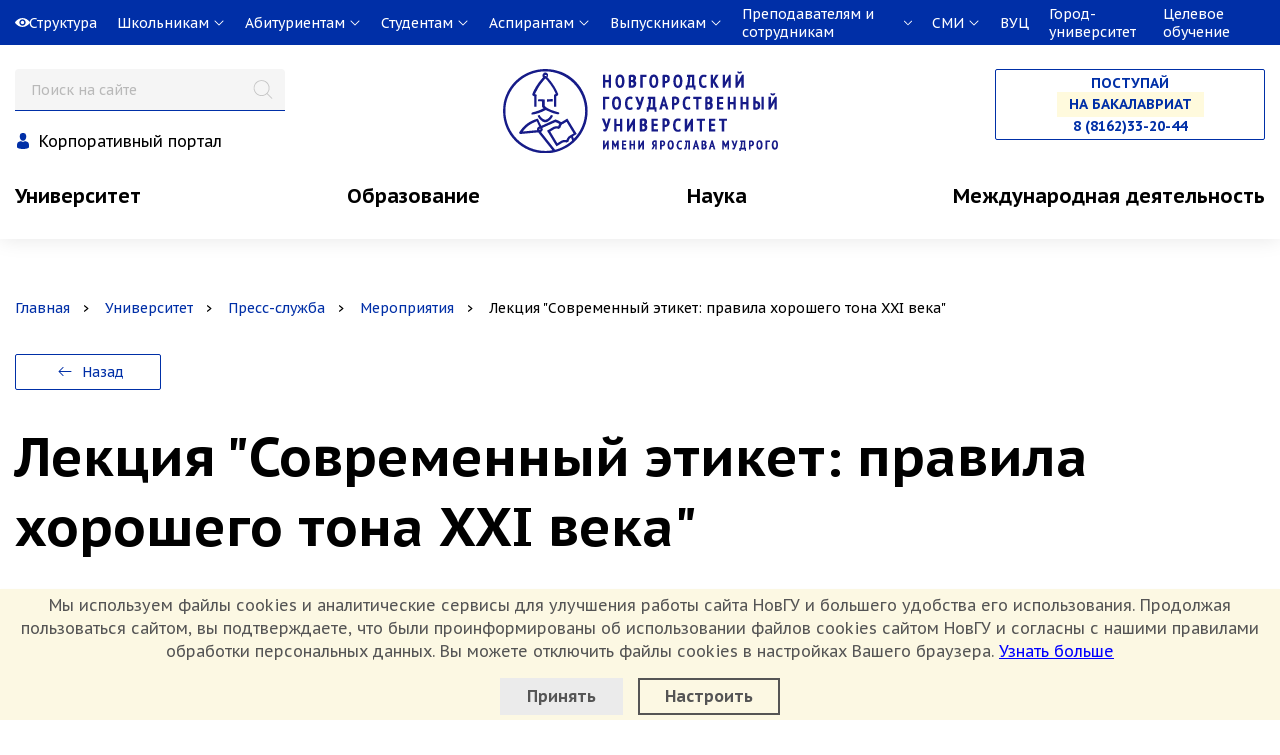

--- FILE ---
content_type: text/html; charset=UTF-8
request_url: https://novsu.ru/university/press/events/223237/
body_size: 140541
content:
<html lang="ru">
<head>
<meta 
	name="sputnik-verification" 
	content="x2Sq7Cj3K5siNOdI"
/>
  <meta charset="UTF-8">
  <meta name="viewport" content="width=device-width, initial-scale=1.0">
  <meta http-equiv="X-UA-Compatible" content="ie=edge">
  
  <link href="https://fonts.googleapis.com/css2?family=PT+Sans+Caption:wght@400;700&amp;display=swap" rel="stylesheet">
  <link
    rel="stylesheet"
    href="/local/templates/novsu-ru/styles/swiper-bundle.min.css"
  />
  <link rel="icon" href="/local/templates/novsu-ru/images/favicon.ico" type="image/x-icon">
  <script src="https://code.jquery.com/jquery-3.5.0.js" type="text/javascript"></script>
  <script type="text/javascript" src="/local/templates/novsu-ru/scripts/manifest.js"></script>
  <script type="text/javascript" src="/local/templates/novsu-ru/scripts/vendor.js?2"></script>
    <script src="/local/templates/novsu-ru/scripts/swiper-bundle.min.js"></script>
  <title>Лекция &quot;Современный этикет: правила хорошего тона ХХI века&quot;</title>
  <link rel="shortcut icon" href="/local/templates/novsu-ru/images/favicon.ico">
    <meta http-equiv="Content-Type" content="text/html; charset=UTF-8" />
<meta name="robots" content="index, follow" />
<meta name="description" content="Новгородский государственный университет" />
<link href="/bitrix/css/r52.acceptcookies/style.css?17169743234019" type="text/css"  rel="stylesheet" />
<link href="/bitrix/cache/css/s1/novsu-ru/template_afecee7a4df0d142cc3f6d247927e63d/template_afecee7a4df0d142cc3f6d247927e63d_v1.css?1769587637140622" type="text/css"  data-template-style="true" rel="stylesheet" />
<script>if(!window.BX)window.BX={};if(!window.BX.message)window.BX.message=function(mess){if(typeof mess==='object'){for(let i in mess) {BX.message[i]=mess[i];} return true;}};</script>
<script>(window.BX||top.BX).message({'JS_CORE_LOADING':'Загрузка...','JS_CORE_NO_DATA':'- Нет данных -','JS_CORE_WINDOW_CLOSE':'Закрыть','JS_CORE_WINDOW_EXPAND':'Развернуть','JS_CORE_WINDOW_NARROW':'Свернуть в окно','JS_CORE_WINDOW_SAVE':'Сохранить','JS_CORE_WINDOW_CANCEL':'Отменить','JS_CORE_WINDOW_CONTINUE':'Продолжить','JS_CORE_H':'ч','JS_CORE_M':'м','JS_CORE_S':'с','JSADM_AI_HIDE_EXTRA':'Скрыть лишние','JSADM_AI_ALL_NOTIF':'Показать все','JSADM_AUTH_REQ':'Требуется авторизация!','JS_CORE_WINDOW_AUTH':'Войти','JS_CORE_IMAGE_FULL':'Полный размер'});</script>

<script src="/bitrix/js/main/core/core.min.js?1708328284223197"></script>

<script>BX.Runtime.registerExtension({'name':'main.core','namespace':'BX','loaded':true});</script>
<script>BX.setJSList(['/bitrix/js/main/core/core_ajax.js','/bitrix/js/main/core/core_promise.js','/bitrix/js/main/polyfill/promise/js/promise.js','/bitrix/js/main/loadext/loadext.js','/bitrix/js/main/loadext/extension.js','/bitrix/js/main/polyfill/promise/js/promise.js','/bitrix/js/main/polyfill/find/js/find.js','/bitrix/js/main/polyfill/includes/js/includes.js','/bitrix/js/main/polyfill/matches/js/matches.js','/bitrix/js/ui/polyfill/closest/js/closest.js','/bitrix/js/main/polyfill/fill/main.polyfill.fill.js','/bitrix/js/main/polyfill/find/js/find.js','/bitrix/js/main/polyfill/matches/js/matches.js','/bitrix/js/main/polyfill/core/dist/polyfill.bundle.js','/bitrix/js/main/core/core.js','/bitrix/js/main/polyfill/intersectionobserver/js/intersectionobserver.js','/bitrix/js/main/lazyload/dist/lazyload.bundle.js','/bitrix/js/main/polyfill/core/dist/polyfill.bundle.js','/bitrix/js/main/parambag/dist/parambag.bundle.js']);
</script>
<script>(window.BX||top.BX).message({'LANGUAGE_ID':'ru','FORMAT_DATE':'DD.MM.YYYY','FORMAT_DATETIME':'DD.MM.YYYY HH:MI:SS','COOKIE_PREFIX':'BITRIX_SM','SERVER_TZ_OFFSET':'10800','UTF_MODE':'Y','SITE_ID':'s1','SITE_DIR':'/','USER_ID':'','SERVER_TIME':'1769758167','USER_TZ_OFFSET':'0','USER_TZ_AUTO':'Y','bitrix_sessid':'4a1cc89f4768213e47c683f900df75e7'});</script>


<script src="https://api-maps.yandex.ru/2.1/?apikey=cf218e46-d785-4f18-8918-8ca42d5a9510&amp;lang=ru_RU"></script>
<script src="/bitrix/js/r52.acceptcookies/script.js?17168837183389"></script>
<script>BX.setJSList(['/bitrix/components/bitrix/search.title/script.js']);</script>
<script>BX.setCSSList(['/local/templates/novsu-ru/components/bitrix/search.title/.default/style.css','/local/templates/novsu-ru/template_styles.css']);</script>
<script id="r52_acceptcookies-params" data-params='{"settings":{"switch_on":"Y","linkShow":"Y"},"design":{"block-align":"center","text-align":"center","indent":"0","padding":"5","width":"100%","radius":"0","color-1":"#fcf8e3","color-2":"#ebebeb","text-color":"#555555"},"text":{"mainText":"\u041c\u044b \u0438\u0441\u043f\u043e\u043b\u044c\u0437\u0443\u0435\u043c \u0444\u0430\u0439\u043b\u044b cookies \u0438 \u0430\u043d\u0430\u043b\u0438\u0442\u0438\u0447\u0435\u0441\u043a\u0438\u0435 \u0441\u0435\u0440\u0432\u0438\u0441\u044b \u0434\u043b\u044f \u0443\u043b\u0443\u0447\u0448\u0435\u043d\u0438\u044f \u0440\u0430\u0431\u043e\u0442\u044b \u0441\u0430\u0439\u0442\u0430 \u041d\u043e\u0432\u0413\u0423 \u0438 \u0431\u043e\u043b\u044c\u0448\u0435\u0433\u043e \u0443\u0434\u043e\u0431\u0441\u0442\u0432\u0430 \u0435\u0433\u043e \u0438\u0441\u043f\u043e\u043b\u044c\u0437\u043e\u0432\u0430\u043d\u0438\u044f. \u041f\u0440\u043e\u0434\u043e\u043b\u0436\u0430\u044f \u043f\u043e\u043b\u044c\u0437\u043e\u0432\u0430\u0442\u044c\u0441\u044f \u0441\u0430\u0439\u0442\u043e\u043c, \u0432\u044b \u043f\u043e\u0434\u0442\u0432\u0435\u0440\u0436\u0434\u0430\u0435\u0442\u0435, \u0447\u0442\u043e \u0431\u044b\u043b\u0438 \u043f\u0440\u043e\u0438\u043d\u0444\u043e\u0440\u043c\u0438\u0440\u043e\u0432\u0430\u043d\u044b \u043e\u0431 \u0438\u0441\u043f\u043e\u043b\u044c\u0437\u043e\u0432\u0430\u043d\u0438\u0438 \u0444\u0430\u0439\u043b\u043e\u0432 cookies \u0441\u0430\u0439\u0442\u043e\u043c \u041d\u043e\u0432\u0413\u0423 \u0438 \u0441\u043e\u0433\u043b\u0430\u0441\u043d\u044b \u0441 \u043d\u0430\u0448\u0438\u043c\u0438 \u043f\u0440\u0430\u0432\u0438\u043b\u0430\u043c\u0438 \u043e\u0431\u0440\u0430\u0431\u043e\u0442\u043a\u0438 \u043f\u0435\u0440\u0441\u043e\u043d\u0430\u043b\u044c\u043d\u044b\u0445 \u0434\u0430\u043d\u043d\u044b\u0445. \u0412\u044b \u043c\u043e\u0436\u0435\u0442\u0435 \u043e\u0442\u043a\u043b\u044e\u0447\u0438\u0442\u044c \u0444\u0430\u0439\u043b\u044b cookies \u0432 \u043d\u0430\u0441\u0442\u0440\u043e\u0439\u043a\u0430\u0445 \u0412\u0430\u0448\u0435\u0433\u043e \u0431\u0440\u0430\u0443\u0437\u0435\u0440\u0430.","linkText":"\u0423\u0437\u043d\u0430\u0442\u044c \u0431\u043e\u043b\u044c\u0448\u0435","linkPath":"https:\/\/portal.novsu.ru\/file\/888573","settingsTitle":"\u041d\u0430\u0441\u0442\u0440\u043e\u0438\u0442\u044c Cookie","settingsCheckbox1Text":"\u041c\u0438\u043d\u0438\u043c\u0430\u043b\u044c\u043d\u044b\u0435","settingsCheckbox2Text":"\u0410\u043d\u0430\u043b\u0438\u0442\u0438\u0447\u0435\u0441\u043a\u0438\u0435\/\u0424\u0443\u043d\u043a\u0446\u0438\u043e\u043d\u0430\u043b\u044c\u043d\u044b\u0435","btn1Text":"\u041f\u0440\u0438\u043d\u044f\u0442\u044c","btn2Text":"\u041d\u0430\u0441\u0442\u0440\u043e\u0438\u0442\u044c"}}'></script>



<script  src="/bitrix/cache/js/s1/novsu-ru/template_6d8b8900319646d87a91d0f9f933137b/template_6d8b8900319646d87a91d0f9f933137b_v1.js?17133277426883"></script>
<script type="text/javascript">var _ba = _ba || []; _ba.push(["aid", "ff1b9b2ed2ca9f4704b3f3c077252b95"]); _ba.push(["host", "novsu.ru"]); (function() {var ba = document.createElement("script"); ba.type = "text/javascript"; ba.async = true;ba.src = (document.location.protocol == "https:" ? "https://" : "http://") + "bitrix.info/ba.js";var s = document.getElementsByTagName("script")[0];s.parentNode.insertBefore(ba, s);})();</script>


  <!-- Global site tag (gtag.js) - Google Analytics -->
  <script async src="https://www.googletagmanager.com/gtag/js?id=G-LHP7JLZ4QG"></script>
  <script>
    window.dataLayer = window.dataLayer || [];

    function gtag () {
      dataLayer.push(arguments);
    }

    gtag('js', new Date());

    gtag('config', 'G-LHP7JLZ4QG');
  </script>
  <!-- Yandex.Metrika counter -->
<script type="text/javascript" >
   (function(m,e,t,r,i,k,a){m[i]=m[i]||function(){(m[i].a=m[i].a||[]).push(arguments)};
   m[i].l=1*new Date();k=e.createElement(t),a=e.getElementsByTagName(t)[0],k.async=1,k.src=r,a.parentNode.insertBefore(k,a)})
   (window, document, "script", "https://mc.yandex.ru/metrika/tag.js", "ym");

   ym(81137422, "init", {
        clickmap:true,
        trackLinks:true,
        accurateTrackBounce:true,
        webvisor:true
   });
</script>
<noscript><div><img src="https://mc.yandex.ru/watch/81137422" style="position:absolute; left:-9999px;" alt="" /></div></noscript>
<!-- /Yandex.Metrika counter -->
  <script type="text/javascript">!function () {
      var t = document.createElement("script");
      t.type = "text/javascript", t.async = !0, t.src = "https://vk.com/js/api/openapi.js?169", t.onload = function () {
        VK.Retargeting.Init("VK-RTRG-1014893-1HgLB"), VK.Retargeting.Hit()
      }, document.head.appendChild(t)
    }();</script>
  <noscript><img src="https://vk.com/rtrg?p=VK-RTRG-1014893-1HgLB" style="position:fixed; left:-999px;" alt=""/>
  </noscript>

<!-- Top.Mail.Ru counter -->
<script type="text/javascript">
var _tmr = window._tmr || (window._tmr = []);
_tmr.push({id: "3590153", type: "pageView", start: (new Date()).getTime()});
(function (d, w, id) {
  if (d.getElementById(id)) return;
  var ts = d.createElement("script"); ts.type = "text/javascript"; ts.async = true; ts.id = id;
  ts.src = "https://top-fwz1.mail.ru/js/code.js";
  var f = function () {var s = d.getElementsByTagName("script")[0]; s.parentNode.insertBefore(ts, s);};
  if (w.opera == "[object Opera]") { d.addEventListener("DOMContentLoaded", f, false); } else { f(); }
})(document, window, "tmr-code");
</script>
<noscript><div><img src="https://top-fwz1.mail.ru/counter?id=3590153;js=na" style="position:absolute;left:-9999px;" alt="Top.Mail.Ru" /></div></noscript>
<!-- /Top.Mail.Ru counter -->
 
  <link href="/local/templates/novsu-ru/bvi/css/bvi.min.css" rel="stylesheet">
</head>
<body>
<div id="page-wrapper">
  <div id="panel"></div>
  <div class="layout">
    <header class="header">
      <div class="header__desktop">
        <div class="header__top">
            <a href="#" title="Версия сайта для слабовидящих" class="bvi-open poor-eyesight header__tender-eyed">
                <img src="/local/templates/novsu-ru/images/eye.svg" style="filter: invert(100%);position: absolute;margin-left: 15px;">&nbsp;

            </a>
            

    <div class="container">
        <ul class="header__top-list">
                    
                                        <li class="header__top-list-item">
                    <a href="/structure/">Структура</a>
                </li>

                    
            
                    
                                <li  class="header__top-list-item">
                        <a href="/schoolchildren/"><span>Школьникам</span>
                            <svg>
                                <use xlink:href="#arrow-down"></use>
                            </svg>
                        </a>
                        <div class="header__sub-list">

        
            
                    
                                        <a class="header__sub-list-link" href="/schoolchildren/preparation_courses/">Подготовительные курсы</a>
                    
            
                    
                                        <a class="header__sub-list-link" href="/schoolchildren/lyceum/">Университетский лицей точных и естественных наук</a>
                    
            
                    
                                        <a class="header__sub-list-link" href="/schoolchildren/dnk/">Дом научной коллаборации</a>
                    
            
                    
                                        <a class="header__sub-list-link" href="/schoolchildren/law_academy/">Малая юридическая академия</a>
                    
            
                    
                                        <a class="header__sub-list-link" href="/schoolchildren/olympiad/">Олимпиады</a>
                    
            
                    
                                        <a class="header__sub-list-link" href="/schoolchildren/free_training/">Бесплатная подготовка к поступлению в университет</a>
                    
            
                                    </div></li>            
                                <li  class="header__top-list-item">
                        <a href="/abitur/"><span>Абитуриентам</span>
                            <svg>
                                <use xlink:href="#arrow-down"></use>
                            </svg>
                        </a>
                        <div class="header__sub-list">

        
            
                    
                                        <a class="header__sub-list-link" href="/abitur/college/">Колледжи</a>
                    
            
                    
                                        <a class="header__sub-list-link" href="/abitur/bachelor/">Бакалавриат/специалитет</a>
                    
            
                    
                                        <a class="header__sub-list-link" href="/abitur/masters_degree/">Магистратура</a>
                    
            
                    
                                        <a class="header__sub-list-link" href="/abitur/postgraduate_studies/">Аспирантура</a>
                    
            
                    
                                        <a class="header__sub-list-link" href="/abitur/residency/">Ординатура</a>
                    
            
                    
                                        <a class="header__sub-list-link" href="/abitur/reception_features/">Особенности приёма на обучение для отдельных категорий граждан</a>
                    
            
                    
                                        <a class="header__sub-list-link" href="https://novsudigital.ru/">Готовься к поступлению онлайн </a>
                    
            
                                    </div></li>            
                                <li  class="header__top-list-item">
                        <a href="/study/"><span>Студентам</span>
                            <svg>
                                <use xlink:href="#arrow-down"></use>
                            </svg>
                        </a>
                        <div class="header__sub-list">

        
            
                    
                                        <a class="header__sub-list-link" href="/study/freshman/">Первокурсникам</a>
                    
            
                    
                                        <a class="header__sub-list-link" href="/study/timetable/">Расписание</a>
                    
            
                    
                                        <a class="header__sub-list-link" href="/payment/">Оплата обучения</a>
                    
            
                    
                                        <a class="header__sub-list-link" href="/study/scholarships/">Стипендии</a>
                    
            
                    
                                        <a class="header__sub-list-link" href="/study/ood/">Отделы обеспечения деятельности</a>
                    
            
                    
                                        <a class="header__sub-list-link" href="/study/medical_centers/">Медицинский центр</a>
                    
            
                    
                                        <a class="header__sub-list-link" href="/study/references_and_documents/">Многофункциональный центр обучающихся</a>
                    
            
                    
                                        <a class="header__sub-list-link" href="https://portal.novsu.ru/dept/32340892/i.1639669/?id=1580509">Трудоустройство</a>
                    
            
                    
                                        <a class="header__sub-list-link" href="/university/official_documents/paidedu/">Стоимость обучения</a>
                    
            
                    
                                        <a class="header__sub-list-link" href="/study/social_support/">Социальная поддержка</a>
                    
            
                    
                                        <a class="header__sub-list-link" href="/education/library/">Библиотека</a>
                    
            
                    
                                        <a class="header__sub-list-link" href="/study/teachers/">Преподаватели</a>
                    
            
                    
                                        <a class="header__sub-list-link" href="/study/translations/">Переводы</a>
                    
            
                    
                                        <a class="header__sub-list-link" href="/study/hostel/">Общежитие</a>
                    
            
                    
                                        <a class="header__sub-list-link" href="/study/student_organizations/">Студенческие организации</a>
                    
            
                    
                                        <a class="header__sub-list-link" href="/university/campus/creativespaces/">Творческие объединения</a>
                    
            
                    
                                        <a class="header__sub-list-link" href="/study/psychological_help/">Психологическая помощь</a>
                    
            
                    
                                        <a class="header__sub-list-link" href="/study/sport/">Спорт</a>
                    
            
                    
                                        <a class="header__sub-list-link" href="/study/recreation/">Отдых</a>
                    
            
                    
                                        <a class="header__sub-list-link" href="https://portal.novsu.ru/questions/">Задать вопрос</a>
                    
            
                                    </div></li>            
                                <li  class="header__top-list-item">
                        <a href="/graduate_student/"><span>Аспирантам</span>
                            <svg>
                                <use xlink:href="#arrow-down"></use>
                            </svg>
                        </a>
                        <div class="header__sub-list">

        
            
                    
                                        <a class="header__sub-list-link" href="/abitur/postgraduate_studies/admission_to_graduate_school/">Поступление</a>
                    
            
                    
                                        <a class="header__sub-list-link" href="/graduate_student/training_of_highly_qualified_personnel/residency/">Ординатура</a>
                    
            
                    
                                        <a class="header__sub-list-link" href="/graduate_student/doctorate/">Докторантура</a>
                    
            
                    
                                        <a class="header__sub-list-link" href="/graduate_student/training_of_highly_qualified_personnel/application/">Соискательство</a>
                    
            
                    
                                        <a class="header__sub-list-link" href="/graduate_student/training_of_highly_qualified_personnel/dissertation_councils/">Диссертационные советы</a>
                    
            
                    
                                        <a class="header__sub-list-link" href="/graduate_student/department/">Об отделе</a>
                    
            
                    
                                        <a class="header__sub-list-link" href="/graduate_student/documents/">Документы</a>
                    
            
                                    </div></li>            
                                <li  class="header__top-list-item">
                        <a href="/graduates/"><span>Выпускникам</span>
                            <svg>
                                <use xlink:href="#arrow-down"></use>
                            </svg>
                        </a>
                        <div class="header__sub-list">

        
            
                    
                                        <a class="header__sub-list-link" href="/graduates/alumni_interaction_center/">Отдел практик и содействия трудоустройству</a>
                    
            
                    
                                        <a class="header__sub-list-link" href="https://portal.novsu.ru/dept/32340892/i.1639669/?id=1580509">Вакансии для выпускников</a>
                    
            
                    
                                        <a class="header__sub-list-link" href="/graduates/asssociation/">Ассоциация выпускников</a>
                    
            
                    
                                        <a class="header__sub-list-link" href="/graduates/supportmedgrads/">Меры социальной поддержки выпускников медицинских специальностей</a>
                    
            
                                    </div></li>            
                                <li  class="header__top-list-item">
                        <a href="/teachersandstaff/"><span>Преподавателям и сотрудникам</span>
                            <svg>
                                <use xlink:href="#arrow-down"></use>
                            </svg>
                        </a>
                        <div class="header__sub-list">

        
            
                    
                                        <a class="header__sub-list-link" href="https://portal.novsu.ru/">Корпоративный портал</a>
                    
            
                    
                                        <a class="header__sub-list-link" href="https://portal.novsu.ru/univer/phonebook/">Телефонный справочник</a>
                    
            
                    
                                        <a class="header__sub-list-link" href="https://portal.novsu.ru/dept/19837415/i.1112150/?id=1137391">Конкурс на замещение должностей ППС</a>
                    
            
                    
                                        <a class="header__sub-list-link" href="https://portal.novsu.ru/dept/24611926/i.1639669/?id=1434558">Вакансии</a>
                    
            
                    
                                        <a class="header__sub-list-link" href="https://portal.novsu.ru/org/profcom/">Профком</a>
                    
            
                                    </div></li>            
                                <li  class="header__top-list-item">
                        <a href="/university/press/"><span>СМИ</span>
                            <svg>
                                <use xlink:href="#arrow-down"></use>
                            </svg>
                        </a>
                        <div class="header__sub-list">

        
            
                    
                                        <a class="header__sub-list-link" href="/university/press/news/">Новости</a>
                    
            
                    
                                        <a class="header__sub-list-link" href="/university/press/events/">Мероприятия</a>
                    
            
                    
                                        <a class="header__sub-list-link" href="/university/projects/">Проекты</a>
                    
            
                    
                                        <a class="header__sub-list-link" href="/university/about/photobank/">Фотобанк</a>
                    
            
                    
                                        <a class="header__sub-list-link" href="/university/press/advertisement/">Объявления</a>
                    
            
                    
                                        <a class="header__sub-list-link" href="/university/press/university_publications/">Университетские издания</a>
                    
            
                                    </div></li>            
                                        <li class="header__top-list-item">
                    <a href="https://novsu.ru/education/vuc/">ВУЦ</a>
                </li>

                    
            
                    
                                        <li class="header__top-list-item">
                    <a href="/gorod-universitet">Город-университет</a>
                </li>

                    
            
                    
                                        <li class="header__top-list-item">
                    <a href="/abitur/tselevoe-obuchenie/">Целевое обучение</a>
                </li>

                    
            
        
        
        </ul>
    </div>
        </div>
        <div class="header__middle">
          <div class="container">
            <div class="header__middle-left">
                <!--<div class="header__langs">
                  <div class="header__langs-RU"><input id="input-langs-RU" type="radio" name="languages"
                                                       value="RU" checked=""
                    ><label for="input-langs-RU">
                      <svg>
                        <use xlink:href="#flagRU"></use>
                      </svg>
                    </label></div>
                  <div class="header__langs-EN"><input id="input-langs-EN" type="radio" name="languages"
                                                       value="EN"
                    ><label for="input-langs-EN">
                      <svg>
                        <use xlink:href="#flagEN"></use>
                      </svg>
                    </label></div>
                </div>-->


                <div class="header__search">
                            <form action="/search/">
            <div class="search-field">
                <input id="title-search-input" type="text" name="q" value="" placeholder="Поиск на сайте">
                <svg>
                    <use xlink:href="#search"></use>
                </svg>
            </div>
        </form>
<script>
	BX.ready(function(){
		new JCTitleSearch({
			'AJAX_PAGE' : '/university/press/events/223237/',
			'CONTAINER_ID': 'search',
			'INPUT_ID': 'title-search-input',
			'MIN_QUERY_LEN': 2
		});
	});
</script>
                </div>
                <div class="header__auth" style="justify-content: flex-start;">
                    <svg width="15" height="15" viewBox="0 0 15 15" fill="none"
                         xmlns="http://www.w3.org/2000/svg"
                    >
                        <path d="M7.49991 7.33599C9.16765 7.33599 10.5197 5.69379 10.5197 3.66801C10.5197 1.6422 10.0758 0 7.49991 0C4.92398 0 4.47998 1.6422 4.47998 3.66801C4.47998 5.69379 5.83208 7.33599 7.49991 7.33599Z"
                              fill="#002FA7"
                        />
                        <path d="M1.796 12.9365C1.79549 12.813 1.79498 12.9017 1.796 12.9365V12.9365Z"
                              fill="black"
                        />
                        <path d="M13.2036 13.0331C13.2052 12.9993 13.2042 12.7985 13.2036 13.0331V13.0331Z"
                              fill="black"
                        />
                        <path d="M13.1971 12.7884C13.1411 9.2595 12.6802 8.25395 9.1534 7.61743C9.1534 7.61743 8.65694 8.25005 7.4998 8.25005C6.34266 8.25005 5.84611 7.61743 5.84611 7.61743C2.35776 8.247 1.86884 9.23765 1.80456 12.6738C1.79928 12.9544 1.79684 12.9691 1.7959 12.9366C1.79611 12.9976 1.79637 13.1105 1.79637 13.3073C1.79637 13.3073 2.63603 15 7.4998 15C12.3635 15 13.2032 13.3073 13.2032 13.3073C13.2032 13.1808 13.2033 13.0929 13.2034 13.0331C13.2025 13.0532 13.2006 13.0142 13.1971 12.7884Z"
                              fill="#002FA7"
                        />
                    </svg>
                    <a href="https://portal.novsu.ru/" target="_blank">Корпоративный портал</a>



                </div>
              <!--                                <div class="header__tender-eyed">-->
              <!--                                    <svg width="15" height="9" viewbox="0 0 15 9" fill="none"-->
              <!--                                         xmlns="http://www.w3.org/2000/svg">-->
              <!--                                        <path d="M7.5 0.0292969C4.63409 0.0292969 2.03513 1.59726 0.117367 4.14406C-0.0391224 4.35271 -0.0391224 4.64421 0.117367 4.85286C2.03513 7.40272 4.63409 8.97069 7.5 8.97069C10.3659 8.97069 12.9649 7.40272 14.8826 4.85593C15.0391 4.64728 15.0391 4.35578 14.8826 4.14712C12.9649 1.59726 10.3659 0.0292969 7.5 0.0292969ZM7.70558 7.6482C5.80316 7.76787 4.23213 6.1999 4.35179 4.29441C4.44998 2.72337 5.72338 1.44998 7.29442 1.35179C9.19684 1.23212 10.7679 2.80008 10.6482 4.70558C10.5469 6.27354 9.27355 7.54694 7.70558 7.6482ZM7.61046 6.19376C6.58561 6.2582 5.73872 5.41438 5.80623 4.38953C5.85839 3.54264 6.54572 2.85839 7.39261 2.80315C8.41746 2.73872 9.26435 3.58253 9.19684 4.60739C9.14161 5.45734 8.45428 6.1416 7.61046 6.19376Z"-->
              <!--                                              fill="black"></path>-->
              <!--                                    </svg>-->
              <!--                                    <span>Версия для слабовидящих</span></div>-->

            </div>
            <div class="header__middle-center" style="display: flex; align-items: center;"><a href="/"><img style="width: 275px;"
                            src="/local/templates/abitur/images/logo-blue.svg"
                ></a>
            </div>
              <style>

                  #container1 {
                    
                      color:#002fa7;
                      text-transform: uppercase;
                      
                      font-weight:bold;


                      width:100%;
                      bottom:45%;
                      display:block;
                  }

                  #flip1 {
                      height:25px;
                      overflow:hidden;
                  }

                  #flip1 > div > div {
                      color:#002fa7;
                      padding:4px 12px;
                      height:45px;
                      margin-bottom:110px;
                      display:inline-block;
                  }

                  #flip1 div:first-child {
                      animation: show1 18s linear infinite;
                  }







                  @keyframes show1 {
                      0% {margin-top:-118px;}


                      1% {margin-top:-111px;}
                      18% {margin-top:-111px;}

                      19% {margin-top:-103px;}
                      37% {margin-top:-103px;}


                      38% {margin-top:-93px;}
                      53% {margin-top:-93px;}

                      54% {margin-top:-77px;}
                      70% {margin-top:-77px;}

                      71% {margin-top:-52px;}
                      86% {margin-top:-52px;}

                      87% {margin-top:0px;}
                      99.99% {margin-top:0px;}

                      100% {margin-top:-118px;}
                  }





                  #container2 {
                      color:#fff;
                      text-transform: uppercase;

                      font-weight:bold;


                      width:100%;
                      bottom:45%;
                      display:block;
                  }

                  #flip2 {
                      height:25px;
                      overflow:hidden;
                  }

                  #flip2 > div > div {
                      color:#002fa7;
                      padding:4px 12px;
                      height:45px;
                      margin-bottom:200px;
                      display:inline-block;
                  }

                  #flip2 div:first-child {
                      animation: show2 18s linear infinite;
                  }







                  @keyframes show2 {
                      0% {margin-top:-182px;}


                      1% {margin-top:-175px;}
                      18% {margin-top:-175px;}

                      19% {margin-top:-163px;}
                      37% {margin-top:-163px;}


                      38% {margin-top:-147px;}
                      53% {margin-top:-147px;}

                      54% {margin-top:-122px;}
                      70% {margin-top:-122px;}

                      71% {margin-top:-81px;}
                      86% {margin-top:-81px;}

                      87% {margin-top:0px;}
                      99.99% {margin-top:0px;}

                      100% {margin-top:-182px;}
                  }


                  </style>

            <div class="header__middle-right"  style="display: flex;flex-direction: column;justify-content: space-between; font-size: 12; width: 270px;text-align: center;">
                <a class="-btn-link-All events__top-allEvents glow" style="padding: 4px 20px;margin-bottom: 10px;" href="https://novsu.ru/abitur">

                    <div id="container1">
                    Поступай
                        <div id="flip1">
                        <div><div style="background: #FED6BC">в колледж</div></div>
                            <div><div style="background: #FFFADD">на бакалавриат</div></div>
                            <div><div style="background: #DEF7FE">на специалитет</div></div>
                            <div><div style="background: #E7ECFF">в магистратуру</div></div>
                            <div><div style="background: #C3FBD8">в аспирантуру</div></div>
                            <div><div style="background: #C6D8FF">в ординатуру</div></div>




                        </div>
                        8 (8162)33-20-44
                    </div>




                </a>


            </div>
          </div>
        </div>
        <div class="header__bot">
          <!--            -->            
  <div class="container">
    <ul class="menu-center-tree">

            
      
      <li class="level-1">
        <a href="/university/">Университет</a>
        <ul>
                              
      
      <li class="level-2">
        <a href="/university/about/">Об университете</a>
        <ul>
                              
      
                                <li class="level-3">
                  <a href="/sveden/common">Сведения об образовательной организации</a>
                </li>
                
                              
      
                                <li class="level-3">
                  <a href="/university/about/University names">Названия университета</a>
                </li>
                
                              
      
                                <li class="level-3">
                  <a href="/university/about/history/">История</a>
                </li>
                
                              
      
                                <li class="level-3">
                  <a href="/university/about/mission_and_values/">Миссия и ценности</a>
                </li>
                
                              
      
                                <li class="level-3">
                  <a href="/university/about/Awards">Награды</a>
                </li>
                
                              
      
                                <li class="level-3">
                  <a href="/university/about/Requisites">Реквизиты</a>
                </li>
                
                              
      
                                <li class="level-3">
                  <a href="/university/about/symbology">Символика</a>
                </li>
                
                              
      
                                <li class="level-3">
                  <a href="/university/about/ovz/">Доступная среда</a>
                </li>
                
                              
      
                                <li class="level-3">
                  <a href="/university/about/photobank/">Фотобанк</a>
                </li>
                
                              
      
                                <li class="level-3">
                  <a href="/university/about/jubilee/">Юбилей НовГУ</a>
                </li>
                
                                        </ul></li>      
      
                                <li class="level-2">
                  <a href="/sveden/common/">Сведения об образовательной организации</a>
                </li>
                
                              
      
                                <li class="level-2">
                  <a href="/strussa/sveden/common/">Сведения об образовательной организации (филиал)</a>
                </li>
                
                              
      
      <li class="level-2">
        <a href="/university/official_documents/">Официальные документы</a>
        <ul>
                              
      
                                <li class="level-3">
                  <a href="/university/official_documents/license_certificate_of_accreditation/">Лицензия, свидетельство об аккредитации</a>
                </li>
                
                              
      
                                <li class="level-3">
                  <a href="/university/official_documents/ustav-novgu/">Устав НовГУ</a>
                </li>
                
                              
      
                                <li class="level-3">
                  <a href="/university/official_documents/maindocs/">Основные документы</a>
                </li>
                
                              
      
                                <li class="level-3">
                  <a href="/university/official_documents/regulations_on_structural_divisions/">Положения о структурных подразделениях</a>
                </li>
                
                                        </ul></li>      
      
      <li class="level-2">
        <a href="/university/contacts/">Контакты</a>
        <ul>
                              
      
                                <li class="level-3">
                  <a href="/university/contacts/phones/">Телефоны</a>
                </li>
                
                              
      
                                <li class="level-3">
                  <a href="/university/contacts/rectorate/">Ректорат</a>
                </li>
                
                              
      
                                <li class="level-3">
                  <a href="/university/contacts/partners/">Партнёрам</a>
                </li>
                
                                        </ul></li>      
      
      <li class="level-2">
        <a href="/university/press/">Пресс-центр</a>
        <ul>
                              
      
                                <li class="level-3">
                  <a href="/university/press/news/">Новости</a>
                </li>
                
                              
      
                                <li class="level-3">
                  <a href="/university/press/events/">Мероприятия</a>
                </li>
                
                              
      
                                <li class="level-3">
                  <a href="/university/projects/">Проекты</a>
                </li>
                
                              
      
                                <li class="level-3">
                  <a href="/university/about/photobank/">Фотобанк</a>
                </li>
                
                              
      
                                <li class="level-3">
                  <a href="https://novsu.ru/videos/">Видео</a>
                </li>
                
                              
      
                                <li class="level-3">
                  <a href="/university/press/advertisement/">Объявления</a>
                </li>
                
                              
      
                                <li class="level-3">
                  <a href="/university/press/university_publications/">Университетские издания</a>
                </li>
                
                                        </ul></li>      
      
      <li class="level-2">
        <a href="/university/campus/">Кампус</a>
        <ul>
                              
      
                                <li class="level-3">
                  <a href="/structure/">Структура</a>
                </li>
                
                              
      
                                <li class="level-3">
                  <a href="/education/library/">Библиотека</a>
                </li>
                
                              
      
                                <li class="level-3">
                  <a href="/university/campus/dorms/">Общежития</a>
                </li>
                
                              
      
                                <li class="level-3">
                  <a href="/study/medical_centers">Медцентр</a>
                </li>
                
                              
      
                                <li class="level-3">
                  <a href="/university/campus/food/">Питание</a>
                </li>
                
                              
      
                                <li class="level-3">
                  <a href="/university/campus/creativespaces/">Творческие студии</a>
                </li>
                
                              
      
                                <li class="level-3">
                  <a href="/university/campus/sport/">Спорт</a>
                </li>
                
                                        </ul></li>      
      
                                <li class="level-2">
                  <a href="/university/snoko/">Система независимой оценки качества образования (СНОКО)</a>
                </li>
                
                              
      
                                <li class="level-2">
                  <a href="/university/gorod-universitet">Город-университет</a>
                </li>
                
                                        </ul></li>      
      
      <li class="level-1">
        <a href="/education/">Образование</a>
        <ul>
                              
      
      <li class="level-2">
        <a href="/abitur/">Абитуриентам</a>
        <ul>
                              
      
                                <li class="level-3">
                  <a href="https://novsu.ru/abitur/college/directions_of_training/">Колледжи и СПО</a>
                </li>
                
                              
      
                                <li class="level-3">
                  <a href="https://novsu.ru/abitur/bachelor/directions_of_training_and_specialties/">Бакалавриат и специалитет</a>
                </li>
                
                              
      
                                <li class="level-3">
                  <a href="https://novsu.ru/abitur/masters_degree/directions_of_training/">Магистратура</a>
                </li>
                
                              
      
                                <li class="level-3">
                  <a href="https://novsu.ru/abitur/residency/spetsialnosti-ordinatury/">Ординатура</a>
                </li>
                
                              
      
                                <li class="level-3">
                  <a href="https://novsu.ru/abitur/postgraduate_studies/educational_programs/">Аспирантура</a>
                </li>
                
                              
      
                                <li class="level-3">
                  <a href="https://novsudigital.ru/">Готовься к поступлению онлайн</a>
                </li>
                
                              
      
                                <li class="level-3">
                  <a href="https://novsu.ru/abitur/ask_a_question/">Задать вопрос</a>
                </li>
                
                                        </ul></li>      
      
      <li class="level-2">
        <a href="/study/">Студентам</a>
        <ul>
                              
      
                                <li class="level-3">
                  <a href="/study/freshman">Первокурсникам</a>
                </li>
                
                              
      
                                <li class="level-3">
                  <a href="/study/timetable/">Расписание</a>
                </li>
                
                              
      
                                <li class="level-3">
                  <a href="/university/official_documents/paidedu/">Стоимость обучения</a>
                </li>
                
                              
      
                                <li class="level-3">
                  <a href="/payment/">Оплата обучения</a>
                </li>
                
                              
      
                                <li class="level-3">
                  <a href="/study/scholarships/">Стипендии</a>
                </li>
                
                              
      
                                <li class="level-3">
                  <a href="/study/ood/">Отделы обеспечения деятельности</a>
                </li>
                
                              
      
                                <li class="level-3">
                  <a href="/study/references_and_documents/">Многофункциональный центр обучающихся</a>
                </li>
                
                              
      
                                <li class="level-3">
                  <a href="/study/social_support/">Социальная поддержка</a>
                </li>
                
                              
      
                                <li class="level-3">
                  <a href="/study/teachers/">Преподаватели</a>
                </li>
                
                              
      
                                <li class="level-3">
                  <a href="/study/translations/">Переводы</a>
                </li>
                
                              
      
                                <li class="level-3">
                  <a href="/study/student_organizations/">Студенческие организации</a>
                </li>
                
                              
      
                                <li class="level-3">
                  <a href="/study/hostel/">Общежития</a>
                </li>
                
                              
      
                                <li class="level-3">
                  <a href="/university/campus/creativespaces/">Творческие объединения</a>
                </li>
                
                              
      
                                <li class="level-3">
                  <a href="/study/psychological_help/">Психологическая помощь</a>
                </li>
                
                              
      
                                <li class="level-3">
                  <a href="https://portal.novsu.ru/dept/32340892/i.1639669/?id=1580509">Трудоустройство</a>
                </li>
                
                              
      
                                <li class="level-3">
                  <a href="/study/sport/">Спорт</a>
                </li>
                
                              
      
                                <li class="level-3">
                  <a href="/study/recreation/">Отдых</a>
                </li>
                
                              
      
                                <li class="level-3">
                  <a href="/study/medical_centers/">Медицинский центр</a>
                </li>
                
                              
      
                                <li class="level-3">
                  <a href="https://portal.novsu.ru/questions/">Задать вопрос</a>
                </li>
                
                                        </ul></li>      
      
      <li class="level-2">
        <a href="/study/foreign_students/">Иностранным студентам</a>
        <ul>
                              
      
                                <li class="level-3">
                  <a href="/study/foreign_students/voluntary_relocation_to_Russia">Содействие добровольному переселению в Российскую Федерацию</a>
                </li>
                
                              
      
                                <li class="level-3">
                  <a href="/study/foreign_students/preparatory_faculty/">Подготовительный факультет</a>
                </li>
                
                              
      
                                <li class="level-3">
                  <a href="https://portal.novsu.ru/rus_test/">Тестирование иностранных граждан на знание русского языка</a>
                </li>
                
                              
      
                                <li class="level-3">
                  <a href="/study/foreign_students/visas_and_registration/">Визы и регистрация</a>
                </li>
                
                              
      
                                <li class="level-3">
                  <a href="/study/foreign_students/hostel_for_foreigners_students/">Общежитие для иностранных студентов</a>
                </li>
                
                              
      
                                <li class="level-3">
                  <a href="https://portal.novsu.ru/international_students/">Procedure of Entering the Russian Federation for International Students</a>
                </li>
                
                              
      
                                <li class="level-3">
                  <a href="https://portal.novsu.ru/international_students/i.1683024/?id=1739780">NovSU International Students</a>
                </li>
                
                              
      
                                <li class="level-3">
                  <a href="https://portal.novsu.ru/international_students/i.1683024/?id=1683708">Recruiting and International Students Office</a>
                </li>
                
                              
      
                                <li class="level-3">
                  <a href="https://portal.novsu.ru/international_students/i.1683024/?id=1683675">Information on Visas and Registration</a>
                </li>
                
                              
      
                                <li class="level-3">
                  <a href="https://portal.novsu.ru/international_students/i.1683024/?id=1685490">Admission Terms for International Students</a>
                </li>
                
                              
      
                                <li class="level-3">
                  <a href="https://portal.novsu.ru/international_students/i.1683024/?id=1683695">Basic expenses while studying in Russia</a>
                </li>
                
                              
      
                                <li class="level-3">
                  <a href="https://portal.novsu.ru/international_students/i.1683024/?id=1683706">How to get to Veliky Novgorod</a>
                </li>
                
                              
      
                                <li class="level-3">
                  <a href="https://portal.novsu.ru/international_students/i.1683024/?id=1684710">Bachelor’s Degree Programs</a>
                </li>
                
                              
      
                                <li class="level-3">
                  <a href="https://portal.novsu.ru/international_students/i.1683024/?id=1684712">Master’s Degree programs</a>
                </li>
                
                              
      
                                <li class="level-3">
                  <a href="https://portal.novsu.ru/international_students/i.1683024/?id=1684713">Specialist’s Degree programs</a>
                </li>
                
                              
      
                                <li class="level-3">
                  <a href="https://portal.novsu.ru/international_students/i.1683024/?id=1684714">Tuition Fees</a>
                </li>
                
                              
      
                                <li class="level-3">
                  <a href="https://portal.novsu.ru/international_students/i.1683024/?id=1684721">In Case a Virus Disease Is Suspected</a>
                </li>
                
                              
      
                                <li class="level-3">
                  <a href="https://portal.novsu.ru/international_students/i.1683024/?id=1772993">NovSU Alumni and International Students about the University</a>
                </li>
                
                              
      
                                <li class="level-3">
                  <a href="/study/foreign_students/docs/">Documents</a>
                </li>
                
                                        </ul></li>      
      
      <li class="level-2">
        <a href="/graduate_student/">Аспирантам</a>
        <ul>
                              
      
                                <li class="level-3">
                  <a href="/abitur/postgraduate_studies/admission_to_graduate_school/">Поступление</a>
                </li>
                
                              
      
                                <li class="level-3">
                  <a href="/graduate_student/training_of_highly_qualified_personnel/residency/">Ординатура</a>
                </li>
                
                              
      
                                <li class="level-3">
                  <a href="/graduate_student/doctorate/">Докторантура</a>
                </li>
                
                              
      
                                <li class="level-3">
                  <a href="/graduate_student/training_of_highly_qualified_personnel/application/">Соискательство</a>
                </li>
                
                              
      
                                <li class="level-3">
                  <a href="/graduate_student/training_of_highly_qualified_personnel/dissertation_councils/">Диссертационные советы</a>
                </li>
                
                              
      
                                <li class="level-3">
                  <a href="/graduate_student/department/">Об отделе</a>
                </li>
                
                              
      
                                <li class="level-3">
                  <a href="/graduate_student/documents/">Документы</a>
                </li>
                
                                        </ul></li>      
      
      <li class="level-2">
        <a href="/education/vuc/">Военный учебный центр</a>
        <ul>
                              
      
                                <li class="level-3">
                  <a href="/education/vuc/about/">О Военном учебном центре</a>
                </li>
                
                              
      
                                <li class="level-3">
                  <a href="/education/vuc/candidates/">Поступающим в ВУЦ</a>
                </li>
                
                              
      
                                <li class="level-3">
                  <a href="/education/vuc/vuc_students">Обучающимся в ВУЦ</a>
                </li>
                
                              
      
                                <li class="level-3">
                  <a href="/education/vuc/vuc_activities">Жизнедеятельность центра</a>
                </li>
                
                                        </ul></li>      
      
      <li class="level-2">
        <a href="/education/directions_and_specialties/">Направления и специальности</a>
        <ul>
                              
      
                                <li class="level-3">
                  <a href="https://novsu.ru/abitur/college/directions_of_training/">Колледжи</a>
                </li>
                
                              
      
                                <li class="level-3">
                  <a href="https://novsu.ru/abitur/bachelor/directions_of_training_and_specialties/">Бакалавриат/специалитет</a>
                </li>
                
                              
      
                                <li class="level-3">
                  <a href="https://novsu.ru/abitur/masters_degree/directions_of_training/">Магистратура</a>
                </li>
                
                              
      
                                <li class="level-3">
                  <a href="https://novsu.ru/abitur/residency/spetsialnosti-ordinatury/">Ординатура</a>
                </li>
                
                              
      
                                <li class="level-3">
                  <a href="https://novsu.ru/abitur/postgraduate_studies/educational_programs/">Аспирантура</a>
                </li>
                
                                        </ul></li>      
      
      <li class="level-2">
        <a href="/education/edumethodical/">Учебные планы и учебно-методические комплексы</a>
        <ul>
                              
      
                                <li class="level-3">
                  <a href="http://portal.novsu.ru/study/umk/university/r.1180151.ksort.spec_shifr/i.1180151/?mode=plans">Учебные планы</a>
                </li>
                
                              
      
                                <li class="level-3">
                  <a href="http://portal.novsu.ru/umk/bacelor">Программы бакалавриата</a>
                </li>
                
                              
      
                                <li class="level-3">
                  <a href="https://portal.novsu.ru/umk/specialist/">Программы специалитета</a>
                </li>
                
                              
      
                                <li class="level-3">
                  <a href="https://portal.novsu.ru/umk/magister/">Программы магистратуры</a>
                </li>
                
                              
      
                                <li class="level-3">
                  <a href="https://portal.novsu.ru/umk/ordinator/">Программы ординатуры</a>
                </li>
                
                              
      
                                <li class="level-3">
                  <a href="http://portal.novsu.ru/study/umk1/college/">Учебные материалы колледжей</a>
                </li>
                
                              
      
                                <li class="level-3">
                  <a href="http://portal.novsu.ru/study/umk1/college/">Майноры и факультативы</a>
                </li>
                
                              
      
                                <li class="level-3">
                  <a href="https://portal.novsu.ru/study/umk1/dpo/">Дополнительные образовательные программы</a>
                </li>
                
                              
      
                                <li class="level-3">
                  <a href="https://portal.novsu.ru/study/umk1/contest/">Конкурсы УМК</a>
                </li>
                
                                        </ul></li>      
      
      <li class="level-2">
        <a href="/education/projecttraining/">Проектная деятельность</a>
        <ul>
                              
      
                                <li class="level-3">
                  <a href="/education/projecttraining/projectactivities/">Основы проектной деятельности - 1 курс</a>
                </li>
                
                              
      
                                <li class="level-3">
                  <a href="/education/projecttraining/workshop2/">Проектный практикум - 2 курс</a>
                </li>
                
                              
      
                                <li class="level-3">
                  <a href="/education/projecttraining/workshop3/">Проектный практикум - 3 курс</a>
                </li>
                
                              
      
                                <li class="level-3">
                  <a href="/education/projecttraining/timetable/">Расписание и графики</a>
                </li>
                
                              
      
                                <li class="level-3">
                  <a href="/education/projecttraining/doсuments/">Документы</a>
                </li>
                
                              
      
                                <li class="level-3">
                  <a href="/education/projecttraining/spo">СПО</a>
                </li>
                
                              
      
                                <li class="level-3">
                  <a href="/education/projecttraining/mentors/">Наставники</a>
                </li>
                
                              
      
                                <li class="level-3">
                  <a href="/education/projecttraining/tutors/">Тьюторы</a>
                </li>
                
                              
      
                                <li class="level-3">
                  <a href="/education/projecttraining/curators/">Кураторы</a>
                </li>
                
                              
      
                                <li class="level-3">
                  <a href="/education/projecttraining/competition/">Конкурсы</a>
                </li>
                
                              
      
                                <li class="level-3">
                  <a href="/education/projecttraining/materials/">Материалы, презентации</a>
                </li>
                
                              
      
                                <li class="level-3">
                  <a href="/education/projecttraining/ais/">АИС Студент</a>
                </li>
                
                                        </ul></li>      
      
                                <li class="level-2">
                  <a href="https://do.novsu.ru/">Дистанционное обучение</a>
                </li>
                
                              
      
      <li class="level-2">
        <a href="/education/library/">Библиотека</a>
        <ul>
                              
      
                                <li class="level-3">
                  <a href="/education/library/general_information/">Общие сведения</a>
                </li>
                
                              
      
                                <li class="level-3">
                  <a href="/education/library/about/structure/">Структура</a>
                </li>
                
                              
      
                                <li class="level-3">
                  <a href="https://portal.novsu.ru/dept/1114/i.2464/?id=1811316">Проекты</a>
                </li>
                
                              
      
                                <li class="level-3">
                  <a href="https://portal.novsu.ru/dept/1114/i.2464/?id=924109">Электронная библиотека</a>
                </li>
                
                              
      
                                <li class="level-3">
                  <a href="https://portal.novsu.ru/library/news/">Объявления</a>
                </li>
                
                              
      
                                <li class="level-3">
                  <a href="/education/library/docs/">Документы</a>
                </li>
                
                                        </ul></li>      
      
      <li class="level-2">
        <a href="/education/additional_education/">Дополнительное образование</a>
        <ul>
                              
      
                                <li class="level-3">
                  <a href="/education/additional_education/courses/">Каталог курсов</a>
                </li>
                
                                        </ul></li>      
      
      <li class="level-2">
        <a href="/education/faq/">Часто задаваемые вопросы</a>
        <ul>
                              
      
                                <li class="level-3">
                  <a href="https://novsu.ru/education/faq/#1">Где узнать расписание занятий?</a>
                </li>
                
                              
      
                                <li class="level-3">
                  <a href="https://novsu.ru/education/faq/#2">Как перевестись на бюджет?</a>
                </li>
                
                              
      
                                <li class="level-3">
                  <a href="https://novsu.ru/education/faq/#3">Где и как оплатить обучение?</a>
                </li>
                
                              
      
                                <li class="level-3">
                  <a href="https://novsu.ru/education/faq/#4">Есть ли возможность досрочной сдачи сессии?</a>
                </li>
                
                              
      
                                <li class="level-3">
                  <a href="https://novsu.ru/education/faq/#5">Какие льготы имеют дети-сироты и лица из числа детей-сирот и детей, оставшихся без попечения родителей?</a>
                </li>
                
                              
      
                                <li class="level-3">
                  <a href="https://novsu.ru/education/faq/#6">Как зарегистрироваться на платформе ДО?</a>
                </li>
                
                              
      
                                <li class="level-3">
                  <a href="https://novsu.ru/education/faq/#7">Занимается ли университет подбором мест практики обучающихся?</a>
                </li>
                
                                        </ul></li></ul></li>      
      
      <li class="level-1">
        <a href="/science/">Наука</a>
        <ul>
                              
      
                                <li class="level-2">
                  <a href="/science/scientific_results/">Результаты научной деятельности</a>
                </li>
                
                              
      
      <li class="level-2">
        <a href="/science/scientific_journals/">Научные издания</a>
        <ul>
                              
      
                                <li class="level-3">
                  <a href="https://portal.novsu.ru/vestnik/">Вестник Новгородского государственного университета </a>
                </li>
                
                              
      
                                <li class="level-3">
                  <a href="https://visualtheology.ru">Визуальная теология </a>
                </li>
                
                              
      
                                <li class="level-3">
                  <a href="https://eiscrt.press/">Индустрии впечатлений. Технологии социокультурных исследований</a>
                </li>
                
                              
      
                                <li class="level-3">
                  <a href="https://portal.novsu.ru/univer/press/enotes1/">Ученые записки Новгородского государственного университета </a>
                </li>
                
                              
      
                                <li class="level-3">
                  <a href="https://beneficium.pro">BENEFICIUM</a>
                </li>
                
                              
      
                                <li class="level-3">
                  <a href="https://journal-caurus.ru">Caurus</a>
                </li>
                
                              
      
                                <li class="level-3">
                  <a href="https://urbisetorbis.rau.am">Urbis et Orbis. Микроистория и семиотика города </a>
                </li>
                
                              
      
                                <li class="level-3">
                  <a href="https://verba.press">Verba. Северо-Западный лингвистический журнал </a>
                </li>
                
                                        </ul></li>      
      
      <li class="level-2">
        <a href="/graduate_student/">Подготовка кадров высшей квалификации</a>
        <ul>
                              
      
                                <li class="level-3">
                  <a href="/abitur/postgraduate_studies/admission_to_graduate_school/">Поступление</a>
                </li>
                
                              
      
                                <li class="level-3">
                  <a href="/graduate_student/training_of_highly_qualified_personnel/residency/">Ординатура</a>
                </li>
                
                              
      
                                <li class="level-3">
                  <a href="/graduate_student/doctorate/">Докторантура</a>
                </li>
                
                              
      
                                <li class="level-3">
                  <a href="/graduate_student/training_of_highly_qualified_personnel/application/">Соискательство</a>
                </li>
                
                              
      
                                <li class="level-3">
                  <a href="/graduate_student/training_of_highly_qualified_personnel/dissertation_councils/">Диссертационные советы</a>
                </li>
                
                              
      
                                <li class="level-3">
                  <a href="/graduate_student/department/">Об отделе</a>
                </li>
                
                              
      
                                <li class="level-3">
                  <a href="/graduate_student/documents/">Документы</a>
                </li>
                
                                        </ul></li>      
      
                                <li class="level-2">
                  <a href="/science/scientific_schools/">Научные школы</a>
                </li>
                
                              
      
      <li class="level-2">
        <a href="/science/patents/">Патенты</a>
        <ul>
                              
      
                                <li class="level-3">
                  <a href="/science/patents/contacts/">Контакты</a>
                </li>
                
                                        </ul></li>      
      
                                <li class="level-2">
                  <a href="/science/documents/">Документы</a>
                </li>
                
                              
      
      <li class="level-2">
        <a href="/science/innovative_activity/">Инновационная деятельность</a>
        <ul>
                              
      
                                <li class="level-3">
                  <a href="/science/innovative_activity/research_center/">Научно-исследовательский центр</a>
                </li>
                
                              
      
                                <li class="level-3">
                  <a href="/science/innovative_activity/innovation_management/">Управление трансфера технологий и инноваций НовГУ</a>
                </li>
                
                              
      
                                <li class="level-3">
                  <a href="/science/innovative_activity/innovative_enterprises/">Инновационные предприятия</a>
                </li>
                
                                        </ul></li>      
      
      <li class="level-2">
        <a href="/science/national_science_project/">Национальные проекты России</a>
        <ul>
                              
      
                                <li class="level-3">
                  <a href="/science/national_science_project/peredovye-inzhenernye-shkoly-natsproekt-molodezh-i-deti-/">Передовые инженерные школы (нацпроект «Молодежь и дети»)</a>
                </li>
                
                              
      
                                <li class="level-3">
                  <a href="/science/national_science_project/programma-prioritet-2030-natsproekt-molodezh-i-deti-/">Программа «Приоритет 2030» (нацпроект «Молодежь и дети»)</a>
                </li>
                
                              
      
                                <li class="level-3">
                  <a href="/science/national_science_project/sozdanie-seti-sovremennykh-kampusov-natsproekt-molodezh-i-deti-/">Создание сети современных кампусов (нацпроект «Молодежь и дети»)</a>
                </li>
                
                              
      
                                <li class="level-3">
                  <a href="/science/national_science_project/programma-zimniy-universitet-natsproekt-molodezh-i-deti-/">Программа «Зимний университет» (нацпроект «Молодежь и дети»)</a>
                </li>
                
                              
      
                                <li class="level-3">
                  <a href="/science/national_science_project/studencheskie-patrioticheskie-kluby-assotsiatsii-ya-gorzhus-natsproekt-molodezh-i-deti-/">Студенческие патриотические клубы Ассоциации «Я горжусь» (нацпроект «Молодежь и дети»)</a>
                </li>
                
                              
      
                                <li class="level-3">
                  <a href="/science/national_science_project/konkursy-rossiyskogo-nauchnogo-fonda-rnf-natsproekt-sredstva-proizvodstva-i-avtomatizatsii-/">Конкурсы Российского научного фонда (РНФ) (нацпроект «Средства производства и автоматизации»)</a>
                </li>
                
                              
      
                                <li class="level-3">
                  <a href="/science/national_science_project/tsentry-karery-na-baze-vuzov-natsproekt-kadry-/">Центры карьеры на базе вузов (нацпроект «Кадры»)</a>
                </li>
                
                              
      
                                <li class="level-3">
                  <a href="/science/national_science_project/konkurs-studencheskiy-startap-/">Конкурс «Студенческий стартап» </a>
                </li>
                
                              
      
                                <li class="level-3">
                  <a href="/science/national_science_project/treningi-predprinimatelskikh-kompetentsiy/">Тренинги предпринимательских компетенций</a>
                </li>
                
                              
      
                                <li class="level-3">
                  <a href="/science/national_science_project/informatsiya-o-desyatiletii-nauki-i-tekhnologiy-v-rf/">Информация о Десятилетии науки и технологий в РФ</a>
                </li>
                
                                        </ul></li>      
      
                                <li class="level-2">
                  <a href="/science/council_youth_science/">Совет по молодежной науке</a>
                </li>
                
                              
      
                                <li class="level-2">
                  <a href="/science/citation_index/">Индекс цитируемости сотрудников НовГУ</a>
                </li>
                
                              
      
      <li class="level-2">
        <a href="/science/archive_conferences/">Архив конференций</a>
        <ul>
                              
      
                                <li class="level-3">
                  <a href="/science/archive_conferences/2013/">Конференции 2013</a>
                </li>
                
                              
      
                                <li class="level-3">
                  <a href="/science/archive_conferences/2017/">Конференции 2017</a>
                </li>
                
                              
      
                                <li class="level-3">
                  <a href="/science/archive_conferences/2018/">Конференции 2018 года</a>
                </li>
                
                              
      
                                <li class="level-3">
                  <a href="/science/archive_conferences/2019/">Конференции 2019</a>
                </li>
                
                                        </ul></li>      
      
                                <li class="level-2">
                  <a href="/science/honored_workers/">Заслуженные работники</a>
                </li>
                
                              
      
                                <li class="level-2">
                  <a href="/science/innovation_reports/">Отчеты по научно-инновационной деятельности</a>
                </li>
                
                              
      
                                <li class="level-2">
                  <a href="/science/intellectual_property_objects/">Объекты интеллектуальной собственности</a>
                </li>
                
                                        </ul></li>      
      
      <li class="level-1">
        <a href="/international/">Международная деятельность</a>
        <ul>
                              
      
                                <li class="level-2">
                  <a href="/international/partneruniversities/">Университеты-партнёры</a>
                </li>
                
                              
      
                                <li class="level-2">
                  <a href="/international/intercenters/">Международные центры НовГУ</a>
                </li>
                
                              
      
                                <li class="level-2">
                  <a href="/international/pap/">Международные образовательные программы</a>
                </li>
                
                              
      
                                <li class="level-2">
                  <a href="/international/grantscompetitions/">Гранты и стипендиальные конкурсы</a>
                </li>
                
                              
      
                                <li class="level-2">
                  <a href="/international/foreignstudents/">Иностранные студенты</a>
                </li>
                
                              
      
                                <li class="level-2">
                  <a href="/international/mdcommission/">Комиссия по международной деятельности</a>
                </li>
                
                              
      
                                <li class="level-2">
                  <a href="https://portal.novsu.ru/rus_test/">Тестирование иностранных граждан на знание русского языка</a>
                </li>
                
                              
      
                                <li class="level-2">
                  <a href="https://portal.novsu.ru/dept/31491553/">Департамент международного сотрудничества</a>
                </li>
                
                              
      
                                <li class="level-2">
                  <a href="/international/documents/">Документы</a>
                </li>
                
                              
      
                                <li class="level-2">
                  <a href="https://vk.com/novsuabroad">Социальные сети</a>
                </li>
                
                              
      
                                <li class="level-2">
                  <a href="https://portal.novsu.ru/announce/view/i.9288/?archive=1&channel=16833">Объявления</a>
                </li>
                
                              
      
                                <li class="level-2">
                  <a href="https://portal.novsu.ru/international/activity/i.53372..2/?archive=0&channel=53373&returnUri=L2ludGVybmF0aW9uYWwvYWN0aXZpdHkvaS41MzM3Mi8=">Новости</a>
                </li>
                
                        
            </ul></li>    
    </ul>
  </div>

          <!--            -->          <!--                -->          <!--            -->        </div>
        <style>
   header { /* реальный селектор вашего хедера */
  position: relative;
}

/* общий контейнер гирлянды */
.ny-garland-wrapper {
  position: absolute;
  left: 0;
  right: 0;
  bottom: -70px;      /* подгони по вертикали */
  height: 200px;      /* общая высота гирлянды */
  pointer-events: none;
  
}

/* левая и правая части фиксированной ширины */
.ny-garland-girl,
.ny-garland-boy {
  position: absolute;
  bottom: 0;
       /* подгони под реальные размеры */
  height: 100%;
}

.ny-garland-girl {
  left: 0;
}

.ny-garland-boy {
  right: 0;
}

/* центральная растягиваемая часть */
.ny-garland-center {
  position: absolute;
  left: 170px;        /* равно ширине девочки */
  right: 120px;       /* равно ширине мальчика */
  bottom: -65;
  height: 100%;
  overflow: visible;
  z-index: 30;
}

.ny-garland-wrapper svg {
  width: 100%;
  height: 100%;
  display: block;
}


/* важное для центрального svg */
.ny-garland-center svg {
  preserveAspectRatio: none;
}
    </style>
        <div class="footer__right-socials-icons" id="social_widget" >
                      <a href="https://vk.com/novsuru" id="vk_widget" target="_blank" style="
    padding-bottom: 5px;">
                            <svg width="26" height="26" viewbox="0 0 26 26" fill="#dbdbdb"
                                 xmlns="http://www.w3.org/2000/svg">
                                <path fill-rule="evenodd" clip-rule="evenodd"
                                      d="M26 13C26 20.1797 20.1797 26 13 26C5.8203 26 0 20.1797 0 13C0 5.8203 5.8203 0 13 0C20.1797 0 26 5.8203 26 13ZM13.5293 18.7017H12.509C12.509 18.7017 10.2576 18.8373 8.27512 16.7732C6.11301 14.5219 4.2035 10.0545 4.2035 10.0545C4.2035 10.0545 4.09342 9.76154 4.213 9.61995C4.34741 9.46074 4.71355 9.45055 4.71355 9.45055L7.15259 9.43456C7.15259 9.43456 7.38247 9.47303 7.547 9.59376C7.68257 9.69341 7.75858 9.87973 7.75858 9.87973C7.75858 9.87973 8.15277 10.8767 8.67487 11.7786C9.69382 13.5393 10.1684 13.9245 10.5144 13.7358C11.0184 13.4608 10.8673 11.2467 10.8673 11.2467C10.8673 11.2467 10.8766 10.4431 10.6136 10.0853C10.4099 9.80789 10.0257 9.72701 9.85603 9.7043C9.71885 9.68599 9.9441 9.36735 10.2361 9.22437C10.675 9.00932 11.4502 8.99704 12.366 9.00654C13.0795 9.01372 13.2848 9.05822 13.5638 9.12565C14.2112 9.28195 14.191 9.78279 14.1474 10.8634C14.1344 11.1863 14.1193 11.5609 14.1193 11.9936C14.1193 12.091 14.1165 12.1948 14.1136 12.3015C14.0984 12.8549 14.0811 13.4886 14.4454 13.724C14.6321 13.8445 15.0891 13.7421 16.2321 11.8013C16.7739 10.8815 17.1801 9.80001 17.1801 9.80001C17.1801 9.80001 17.2688 9.6072 17.4067 9.52447C17.5479 9.44012 17.7381 9.46607 17.7381 9.46607L20.3048 9.45008C20.3048 9.45008 21.0761 9.35808 21.201 9.70615C21.3319 10.0716 20.9127 10.9249 19.8641 12.3225C18.8682 13.6498 18.3843 14.1376 18.4298 14.5697C18.463 14.8847 18.7775 15.1701 19.3802 15.7295C20.6436 16.9022 20.9804 17.518 21.0604 17.6643C21.0669 17.6762 21.0717 17.6849 21.0751 17.6907C21.6406 18.6283 20.4481 18.7017 20.4481 18.7017L18.1685 18.7335C18.1685 18.7335 17.6786 18.8306 17.0339 18.3877C16.6967 18.1563 16.3671 17.7784 16.053 17.4184C15.573 16.868 15.1292 16.3593 14.7506 16.4794C14.1151 16.681 14.1351 18.0501 14.1351 18.0501C14.1351 18.0501 14.1397 18.3425 13.9949 18.4983C13.8375 18.6679 13.5293 18.7017 13.5293 18.7017Z"
                                      fill="#dbdbdb"></path>
                            </svg>
                        </a>
                          <a href="https://t.me/news_novsu" id="t_widget" target="_blank" style="
    padding-bottom: 5px;">
                            <svg width="26" height="26" viewBox="0 0 26 26" fill="#dbdbdb" xmlns="http://www.w3.org/2000/svg">
                              <path d="M13 26C20.1814 26 26 20.1814 26 13C26 5.81858 20.1814 0 13 0C5.81858 0 0 5.81858 0 13C0 20.1814 5.81858 26 13 26ZM5.94858 12.7183L18.4828 7.88558C19.0645 7.67542 19.5726 8.0275 19.3841 8.90717L19.3852 8.90608L17.251 18.9605C17.0928 19.6733 16.6693 19.8467 16.0767 19.5108L12.8267 17.1156L11.2591 18.6258C11.0858 18.7991 10.9395 18.9453 10.6037 18.9453L10.8344 15.6379L16.8578 10.1963C17.1199 9.96558 16.7993 9.83558 16.4537 10.0653L9.01008 14.7518L5.80125 13.7508C5.10467 13.5298 5.0895 13.0542 5.94858 12.7183V12.7183Z" fill="#dbdbdb"/>
                            </svg>

                          </a>
                          <a href="https://zen.yandex.ru/novsuru" id="zen_widget" target="_blank" style="
    padding-bottom: 5px;">
                            <svg xmlns="http://www.w3.org/2000/svg" width="26" height="26" viewBox="0 0 26 26">
                              <g>
                                <path fill="#dbdbdb" d="M12.85,0c0,1-.07,2-.11,2.92a24.27,24.27,0,0,1-.49,4.24,6.32,6.32,0,0,1-4.43,4.9A15.54,15.54,0,0,1,4,12.67c-1,.07-2.06.11-3.08.15H0A13,13,0,0,1,12.85,0Z"/>
                                <path fill="#dbdbdb" d="M12.84,25.7a2.61,2.61,0,0,1,0,.28l-.13,0A13,13,0,0,1,0,13.82c0-.15,0-.29,0-.43s0-.13,0-.15c.81,0,1.59,0,2.36,0s1.52.08,2.27.14a12,12,0,0,1,3.92.84,6.3,6.3,0,0,1,3.68,4.61,24.06,24.06,0,0,1,.49,4.24C12.78,24,12.81,24.83,12.84,25.7Z"/>
                                <path fill="#dbdbdb" d="M13.35,4.13c-.09-1.37-.12-2.75-.18-4.13A13,13,0,0,1,26,12.84l-3.71-.16a19.52,19.52,0,0,1-3.42-.44,6.28,6.28,0,0,1-4.76-4A13.58,13.58,0,0,1,13.35,4.13Z"/>
                                <path fill="#dbdbdb" d="M21.91,13.35c1.36-.09,2.72-.13,4.09-.18A13,13,0,0,1,13.32,26h-.14v-.3c0-.88.07-1.76.11-2.65a22,22,0,0,1,.49-4.2A6.28,6.28,0,0,1,18,14,14.36,14.36,0,0,1,21.91,13.35Z"/>
                              </g>
                            </svg>
                          </a>

                            <a href="https://rutube.ru/channel/24251522/" id="rutube_widget" target="_blank" style="
    padding-bottom: 5px;">
                                <svg xmlns="http://www.w3.org/2000/svg" width="26" height="26" viewBox="0 0 26 26">
                                  <g>
                                    <path fill="#dbdbdb" d="M14.63,11.42a1.12,1.12,0,0,1-1.19,1.17H10.65v-1h0V10c1,0,2,0,2.94,0A1.17,1.17,0,0,1,14.63,11.42Z"/>
                                    <path fill="#dbdbdb" d="M13,0A13,13,0,1,0,26,13,13,13,0,0,0,13,0Zm5.64,19.67H14.57l-2.43-3.35H10.65v3.35H7V6.29c.13,0,4.35,0,6.34,0A5.06,5.06,0,0,1,17,7.7a4.73,4.73,0,0,1,1.37,3.54,4.84,4.84,0,0,1-2.15,4.28.64.64,0,0,0-.13.12l2.92,4Z"/>
                                  </g>
                                </svg>
                            </a>
                            <a href="https://max.ru/novsuru" id="rutube_widget" target="_blank" style="
    padding-bottom: 5px;">
                               <svg viewBox="0 0 26 26" fill="none" xmlns="http://www.w3.org/2000/svg">
                          <g transform="scale(0.0565) translate(-100, -38.7)">
                              <path d="M400.883 272.841C400.423 283.981 396.813 294.331 390.943 303.911C387.663 309.261 383.923 314.171 379.353 318.421C364.133 332.611 346.143 339.451 325.313 337.891C314.293 337.071 304.143 333.191 294.903 327.111C293.633 326.271 292.953 326.361 291.893 327.401C288.003 331.201 283.863 334.711 279.133 337.441C274.453 340.131 272.363 339.581 269.743 334.881C266.193 328.521 264.563 321.511 263.113 314.461C261.043 304.381 260.213 294.171 260.133 284.961C260.143 269.511 261.843 255.421 267.463 242.051C275.253 223.501 287.913 209.731 307.063 202.571C317.393 198.711 328.083 197.661 338.993 199.081C351.603 200.731 363.163 205.181 373.163 213.091C392.413 228.321 401.903 248.281 400.883 272.841Z" fill="white"/>
                              <path d="M330.008 38.7031C202.988 38.7031 100.008 141.673 100.008 268.703C100.008 395.723 202.988 498.703 330.008 498.703C457.038 498.703 560.008 395.723 560.008 268.703C560.008 141.673 457.038 38.7031 330.008 38.7031ZM468.778 274.803C467.888 295.823 462.668 315.653 452.578 334.193C446.358 345.613 438.828 356.013 429.708 365.273C419.938 375.193 408.908 383.433 396.628 390.013C382.858 397.403 368.268 402.353 352.818 404.513C335.878 406.873 318.948 407.093 302.248 402.643C292.018 399.923 283.118 394.493 274.548 388.493C271.458 386.323 271.518 386.383 268.888 388.993C261.928 395.883 253.568 400.493 244.398 403.723C237.898 406.013 231.228 407.383 224.308 406.583C219.788 406.063 215.718 404.583 213.108 400.403C211.268 397.453 211.488 394.213 211.368 391.003C210.978 380.723 209.538 370.593 207.108 360.593C207.068 360.433 206.918 360.293 206.828 360.153C202.648 342.213 197.118 324.593 194.348 306.313C191.908 290.163 190.918 273.973 191.868 257.653C192.398 248.563 194.018 239.623 196.468 230.913C198.878 222.363 202.028 214.003 206.208 206.113C220.058 179.983 240.078 160.063 266.358 146.443C283.928 137.333 302.648 132.323 322.328 130.913C332.778 130.173 343.218 130.543 353.598 132.183C366.168 134.173 378.258 137.723 389.778 143.133C410.788 153.003 428.198 167.273 441.948 186.003C454.268 202.783 462.288 221.413 466.358 241.783C468.318 252.703 469.248 263.713 468.778 274.803Z" fill="#DBDBDB"/>
                              </g>      
                        </svg>
                            </a>
                         
                    </div>
      </div>
      <div class="header__mobile">
        <div class="header__mobile-top"><a class="header__mobile-logo" href="/">
        <svg width="158" height="47" viewbox="0 0 158 47" fill="none" xmlns="http://www.w3.org/2000/svg">
              <g clip-path="url(#clip0)">
                <path fill-rule="evenodd" clip-rule="evenodd"
                      d="M136.72 40.7516C136.72 41.1387 136.72 41.5258 136.663 41.8575C136.663 42.0787 136.606 42.3552 136.606 42.5211C136.606 42.7422 136.548 42.9081 136.548 43.074C136.491 43.2399 136.491 43.4058 136.434 43.5164C136.434 43.6269 136.377 43.7375 136.32 43.8481L136.262 44.0693H136.034H135.805V44.2352V45.5069V45.7281H136.034H136.377H136.548V45.5622L136.606 44.8987H138.837L138.894 45.5622V45.7281H139.065H139.409H139.637V45.5069V44.2352V44.014H139.409H139.123V40.0881V39.8669H139.008H137.864H136.949H136.72H136.491H136.262V40.0881V40.5305V40.7516H136.491H136.72ZM137.578 41.8575C137.578 41.5258 137.635 41.1387 137.635 40.7516H137.692H138.264V44.014H137.178C137.178 43.9034 137.235 43.7928 137.235 43.6822C137.292 43.4611 137.349 43.1846 137.406 42.9081C137.521 42.6316 137.521 42.2446 137.578 41.8575Z"
                      fill="white"
                ></path>
                <path fill-rule="evenodd" clip-rule="evenodd"
                      d="M60.6944 44.6775V40.0881V39.8669H60.5228H60.1796H60.0652L60.008 39.9775L58.4062 42.6869V40.0881V39.8669H58.1774H57.6626H57.491V40.0881V44.6775V44.8987H57.6626H58.0058H58.1202L58.1774 44.7881L59.7792 42.0787V44.6775V44.8987H60.008H60.5228H60.6944V44.6775Z"
                      fill="white"
                ></path>
                <path fill-rule="evenodd" clip-rule="evenodd"
                      d="M63.4973 42.1893L64.241 43.6822L64.2982 43.7928H64.4126H64.5842H64.7558L64.813 43.6822L65.5567 42.134V44.6775V44.8987H65.7283H66.2432H66.472V44.6775V40.0881V39.8669H66.2432H65.7855H65.6711L65.6139 39.9775L64.527 42.2446L63.4401 39.9775L63.3829 39.8669H63.2113H62.8109H62.582V40.0881V44.6775V44.8987H62.8109H63.2685H63.4973V44.6775V42.1893Z"
                      fill="white"
                ></path>
                <path fill-rule="evenodd" clip-rule="evenodd"
                      d="M68.3599 40.0881V44.6775V44.8987H68.5315H70.7053H70.8769V44.6775V44.2352V44.014H70.7053H69.2751V42.7422H70.5337H70.7053V42.5211V42.0787V41.9128H70.5337H69.2751V40.7516H70.6481H70.8769V40.5305V40.0881V39.8669H70.6481H68.5315H68.3599V40.0881Z"
                      fill="white"
                ></path>
                <path fill-rule="evenodd" clip-rule="evenodd"
                      d="M72.7075 40.0881V44.6775V44.8987H72.8791H73.394H73.6228V44.6775V42.7422H74.9385V44.6775V44.8987H75.1673H75.625H75.8538V44.6775V40.0881V39.8669H75.625H75.1673H74.9385V40.0881V41.9128H73.6228V40.0881V39.8669H73.394H72.8791H72.7075V40.0881Z"
                      fill="white"
                ></path>
                <path fill-rule="evenodd" clip-rule="evenodd"
                      d="M80.0294 42.0787V44.6775V44.8987H80.2583H80.7731H81.0019V44.6775V40.0881V39.8669H80.7731H80.4299H80.3155L80.2583 39.9775L78.6565 42.6869V40.0881V39.8669H78.4849H77.97H77.7412V40.0881V44.6775V44.8987H77.97H78.3133H78.4277L78.4849 44.7881L80.0294 42.0787Z"
                      fill="white"
                ></path>
                <path fill-rule="evenodd" clip-rule="evenodd"
                      d="M87.4663 42.1894H87.2947C87.1802 42.1894 87.123 42.1894 87.0086 42.1341C86.9514 42.1341 86.837 42.0788 86.7798 42.0235C86.6654 41.9129 86.6082 41.7471 86.6082 41.4706C86.6082 41.4153 86.6082 41.3047 86.6082 41.2494C86.6082 41.1941 86.6082 41.1388 86.6654 41.0835C86.7226 40.9729 86.7226 40.9177 86.7798 40.8624C86.7798 40.8624 86.837 40.8071 86.8942 40.8071C86.9514 40.8071 86.9514 40.7518 87.0086 40.7518C87.0658 40.7518 87.123 40.7518 87.123 40.7518C87.1802 40.7518 87.2375 40.7518 87.2947 40.7518H87.4091H87.4663V42.1894ZM86.4366 42.7977L86.3794 42.853H86.3222V42.9082L85.4641 44.5671L85.2925 44.8435H85.6357H86.2078H86.3222L86.3794 44.733L87.2375 42.9635L87.4091 42.9082V44.6777V44.8988H87.6379H88.1527H88.3816V44.6777V40.1435V39.9777L88.2099 39.9224C88.1527 39.9224 88.0383 39.8671 87.9811 39.8671C87.9239 39.8671 87.8095 39.8671 87.7523 39.8118C87.6951 39.8118 87.5807 39.8118 87.5235 39.8118C87.4663 39.8118 87.3519 39.8118 87.2947 39.8118C87.1802 39.8118 87.0658 39.8118 87.0086 39.8118C86.8942 39.8118 86.837 39.8671 86.7226 39.8671C86.6082 39.8671 86.551 39.9224 86.4366 39.9777C86.3222 40.0329 86.265 40.0882 86.2078 40.1435C86.1506 40.1988 86.0361 40.3094 85.9789 40.3647C85.9217 40.42 85.8645 40.5306 85.8073 40.6412C85.7501 40.7518 85.7501 40.8624 85.6929 40.9729C85.6929 41.0835 85.6357 41.2494 85.6357 41.36C85.6357 41.5812 85.6357 41.7471 85.6929 41.913C85.7501 42.0788 85.8073 42.2447 85.9217 42.3553C86.0361 42.4659 86.1506 42.5765 86.265 42.6871L86.4366 42.7977Z"
                      fill="white"
                ></path>
                <path fill-rule="evenodd" clip-rule="evenodd"
                      d="M91.2418 42.2999V40.6964H91.3562H91.4706C91.5278 40.6964 91.585 40.6964 91.6422 40.6964C91.6994 40.6964 91.7566 40.6964 91.8138 40.7516C91.871 40.7516 91.871 40.7517 91.9282 40.8069C91.9855 40.8069 91.9854 40.8622 92.0427 40.8622C92.0999 40.8622 92.0999 40.9175 92.0999 40.9728C92.0999 41.0281 92.1571 41.0281 92.1571 41.0834C92.1571 41.1387 92.2143 41.194 92.2143 41.2493C92.2143 41.3046 92.2143 41.3599 92.2143 41.4705C92.2143 41.5811 92.2143 41.6364 92.2143 41.7469C92.2143 41.8022 92.1571 41.8575 92.1571 41.9128C92.1571 41.9681 92.0999 42.0234 92.0999 42.0787C92.0999 42.134 92.0427 42.134 91.9855 42.1893C91.9282 42.2446 91.9283 42.2446 91.871 42.2446C91.8138 42.2446 91.8138 42.2999 91.7566 42.2999C91.6422 42.2999 91.5278 42.3552 91.4706 42.3552H91.4134H91.3562L91.2418 42.2999ZM90.2693 40.1434V44.6775V44.8987H90.4981H91.013H91.2418V44.6775V43.1293H91.299H91.3562H91.4706C91.585 43.1293 91.6994 43.1293 91.7566 43.1293C91.871 43.1293 91.9854 43.074 92.0427 43.074C92.1571 43.0187 92.2715 43.0187 92.3287 42.9634C92.4431 42.9081 92.5003 42.8528 92.6147 42.7975C92.6719 42.7422 92.7863 42.6317 92.8435 42.5764C92.9007 42.4658 92.958 42.4105 93.0152 42.2999C93.0724 42.1893 93.0724 42.0787 93.1296 41.9128C93.1296 41.8022 93.1868 41.6364 93.1868 41.4705C93.1868 41.1387 93.1296 40.9175 93.0152 40.6964C92.958 40.5858 92.9007 40.4752 92.8435 40.4199C92.7863 40.3093 92.6719 40.254 92.6147 40.1987C92.5575 40.1434 92.4431 40.0881 92.3287 40.0328C92.2143 39.9775 92.1571 39.9775 92.0427 39.9222C91.871 39.8669 91.6422 39.8669 91.4706 39.8669C91.4134 39.8669 91.299 39.8669 91.2418 39.8669C91.1274 39.8669 91.0702 39.8669 91.013 39.8669C90.8986 39.8669 90.8413 39.8669 90.7841 39.9222C90.7269 39.9222 90.6125 39.9775 90.5553 39.9775L90.3837 40.0328V40.1434H90.2693Z"
                      fill="white"
                ></path>
                <path fill-rule="evenodd" clip-rule="evenodd"
                      d="M95.4751 42.3553C95.4751 42.0235 95.4751 41.7471 95.5323 41.5259C95.5895 41.3047 95.6467 41.1388 95.7039 40.9729C95.8183 40.7518 96.0471 40.5859 96.276 40.5859C96.3332 40.5859 96.3904 40.5859 96.4476 40.6412C96.5048 40.6412 96.562 40.6965 96.6192 40.6965C96.6764 40.7518 96.7336 40.8071 96.7336 40.8624C96.7908 40.9177 96.7908 40.9729 96.848 41.0835C96.9052 41.1388 96.9052 41.2494 96.9624 41.36C96.9624 41.4706 97.0196 41.5812 97.0196 41.6365C97.0196 41.7471 97.0768 41.8577 97.0768 41.9682C97.0768 42.0788 97.0768 42.1894 97.0768 42.3C97.0768 42.9082 97.0196 43.3506 96.848 43.6271C96.7336 43.8482 96.5048 44.0141 96.276 44.0141C96.2188 44.0141 96.1616 44.0141 96.1043 43.9588C96.0471 43.9588 95.9899 43.9035 95.9327 43.9035C95.8755 43.8482 95.8183 43.7929 95.8183 43.7376C95.7611 43.6824 95.7611 43.6271 95.7039 43.5165C95.6467 43.3506 95.5895 43.1847 95.5323 42.9635C95.5323 42.8529 95.4751 42.6318 95.4751 42.3553ZM94.5598 42.3553C94.5598 42.5212 94.5598 42.7424 94.5598 42.9082C94.5598 43.0741 94.617 43.24 94.617 43.4059C94.6742 43.7376 94.7886 44.0141 94.903 44.2353C94.9602 44.3459 95.0747 44.4565 95.1319 44.5671C95.2463 44.6776 95.3035 44.7329 95.4179 44.7882C95.5323 44.8435 95.6467 44.8988 95.8183 44.9541C95.9327 45.0094 96.1043 45.0094 96.276 45.0094C96.562 45.0094 96.848 44.9541 97.0768 44.8435C97.3056 44.7329 97.4773 44.5671 97.6489 44.3459C97.7633 44.1247 97.8777 43.8482 97.9921 43.5165C98.0493 43.1847 98.1065 42.8529 98.1065 42.4659C98.1065 42.3 98.1065 42.0788 98.1065 41.9129C98.1065 41.7471 98.0493 41.5812 98.0493 41.4153C97.9921 41.0835 97.8777 40.8071 97.7633 40.5859C97.7061 40.4753 97.5917 40.3647 97.5345 40.2541C97.4201 40.1435 97.3629 40.0882 97.2484 40.0329C97.134 39.9777 97.0196 39.9224 96.848 39.8671C96.7336 39.8118 96.562 39.8118 96.3904 39.8118C96.1043 39.8118 95.8183 39.8671 95.5895 39.9777C95.3607 40.0882 95.1891 40.2541 95.0175 40.4753C94.903 40.6965 94.7886 40.9729 94.6742 41.3047C94.5598 41.6365 94.5598 41.9682 94.5598 42.3553Z"
                      fill="white"
                ></path>
                <path fill-rule="evenodd" clip-rule="evenodd"
                      d="M99.7083 42.3552C99.7083 42.5764 99.7082 42.7975 99.7655 42.9634C99.7655 43.1293 99.8227 43.3505 99.8799 43.5164C99.9371 43.6822 99.9943 43.8481 100.051 43.9587C100.109 44.0693 100.166 44.2352 100.28 44.3458C100.338 44.4564 100.452 44.5669 100.566 44.6222C100.681 44.6775 100.795 44.7881 100.91 44.8434C101.024 44.8987 101.138 44.954 101.253 44.954C101.367 44.954 101.482 45.0093 101.653 45.0093C101.768 45.0093 101.882 45.0093 101.939 45.0093C102.054 45.0093 102.111 45.0093 102.225 44.954C102.34 44.954 102.397 44.8987 102.511 44.8434C102.568 44.7881 102.683 44.7328 102.74 44.6775L102.855 44.5669L102.797 44.4564L102.683 44.0693L102.626 43.7928L102.397 43.9587C102.34 43.9587 102.34 44.014 102.282 44.014C102.225 44.014 102.168 44.0693 102.111 44.0693C102.054 44.0693 101.996 44.1246 101.939 44.1246C101.882 44.1246 101.825 44.1246 101.768 44.1246C101.596 44.1246 101.482 44.0693 101.367 44.014C101.253 43.9587 101.138 43.8481 101.024 43.7375C100.91 43.5717 100.852 43.4058 100.795 43.1846C100.738 42.9634 100.738 42.6869 100.738 42.4105C100.738 42.0787 100.795 41.8022 100.852 41.5811C100.91 41.4705 100.91 41.3599 100.967 41.3046C101.024 41.194 101.024 41.1387 101.081 41.0834C101.138 41.0281 101.196 40.9728 101.253 40.9175C101.31 40.8622 101.367 40.8622 101.424 40.8069C101.482 40.8069 101.539 40.7516 101.596 40.7516C101.653 40.7516 101.71 40.7516 101.768 40.7516C101.825 40.7516 101.939 40.7516 101.996 40.7516C102.054 40.7516 102.111 40.7516 102.168 40.7516C102.225 40.7516 102.282 40.7517 102.34 40.8069C102.397 40.8069 102.397 40.8622 102.454 40.8622L102.683 40.9728L102.74 40.6964L102.855 40.254L102.912 40.0881L102.74 40.0328C102.683 40.0328 102.626 39.9775 102.569 39.9775C102.511 39.9775 102.454 39.9222 102.34 39.9222C102.168 39.8669 101.996 39.8669 101.768 39.8669C101.653 39.8669 101.539 39.8669 101.424 39.9222C101.31 39.9222 101.196 39.9775 101.081 40.0328C100.967 40.0881 100.852 40.1434 100.738 40.1987C100.624 40.254 100.566 40.3646 100.452 40.4752C100.338 40.5858 100.28 40.6964 100.223 40.8622C100.166 40.9728 100.109 41.1387 100.051 41.3046C99.9943 41.4705 99.9371 41.6364 99.9371 41.8575C99.7082 41.9681 99.7083 42.134 99.7083 42.3552Z"
                      fill="white"
                ></path>
                <path fill-rule="evenodd" clip-rule="evenodd"
                      d="M110.463 42.7424L110.749 41.8024L110.806 41.5812L110.863 41.8024L111.149 42.7424V42.853H111.035H110.52H110.405L110.463 42.7424ZM110.463 39.9777L109.033 44.6224L108.975 44.8988H109.261H109.776H109.948L110.005 44.733L110.348 43.5718H111.378L111.721 44.733L111.778 44.8988H111.95H112.465H112.751L112.694 44.6224L111.264 39.9777L111.206 39.8118H110.978H110.691H110.52L110.463 39.9777Z"
                      fill="white"
                ></path>
                <path fill-rule="evenodd" clip-rule="evenodd"
                      d="M114.982 41.913V40.6965H115.096H115.268C115.382 40.6965 115.44 40.6965 115.497 40.7518C115.554 40.7518 115.554 40.7518 115.611 40.8071L115.668 40.8624L115.726 40.9177C115.726 40.9177 115.783 40.973 115.783 41.0282C115.84 41.0835 115.84 41.1941 115.84 41.3047C115.84 41.4706 115.783 41.6365 115.726 41.7471C115.668 41.8024 115.611 41.8577 115.554 41.913C115.497 41.9682 115.44 41.9682 115.382 42.0235H115.325H115.211H115.096H114.982V41.913ZM115.268 42.7424C115.325 42.7424 115.382 42.7424 115.44 42.7424C115.497 42.7424 115.554 42.7424 115.611 42.7424C115.668 42.7424 115.668 42.7424 115.726 42.7977C115.783 42.7977 115.783 42.853 115.84 42.853C115.897 42.853 115.897 42.9082 115.897 42.9082C115.897 42.9635 115.954 42.9635 115.954 43.0188C116.012 43.0741 116.012 43.24 116.012 43.3506C116.012 43.4059 116.012 43.4612 116.012 43.5165C116.012 43.5718 116.012 43.6271 115.954 43.6271C115.954 43.6824 115.897 43.6824 115.897 43.7377C115.897 43.7929 115.84 43.793 115.84 43.8482C115.783 43.8482 115.783 43.9035 115.726 43.9035C115.668 43.9035 115.668 43.9588 115.611 43.9588C115.554 44.0141 115.44 44.0141 115.325 44.0141H115.268H115.211H115.154H115.096H115.039V42.6871H115.268V42.7424ZM114.067 40.1435V44.6777V44.7882L114.238 44.8435C114.295 44.8435 114.353 44.8435 114.353 44.8988C114.41 44.8988 114.467 44.8988 114.524 44.8988H114.696H114.868C114.982 44.8988 115.039 44.8988 115.154 44.8988H115.382C115.497 44.8988 115.611 44.8988 115.668 44.8988C115.783 44.8988 115.897 44.8435 115.954 44.8435C116.069 44.7882 116.126 44.7882 116.24 44.733C116.355 44.6777 116.412 44.6224 116.469 44.5671C116.526 44.5118 116.641 44.4012 116.698 44.3459C116.755 44.2353 116.812 44.18 116.87 44.0694C116.927 43.9588 116.927 43.8482 116.984 43.7377C116.984 43.6271 117.041 43.5165 117.041 43.3506C117.041 43.24 117.041 43.1847 117.041 43.0741C117.041 42.9635 116.984 42.9082 116.984 42.7977C116.984 42.7424 116.927 42.6318 116.87 42.5765C116.812 42.5212 116.812 42.4659 116.755 42.4106C116.698 42.3553 116.641 42.3 116.584 42.2447C116.526 42.1894 116.526 42.1894 116.469 42.1341C116.526 42.0788 116.584 42.0235 116.584 41.9682C116.641 41.913 116.641 41.8577 116.698 41.8024C116.755 41.7471 116.755 41.6918 116.812 41.6365C116.812 41.5812 116.87 41.5259 116.87 41.4706C116.87 41.4153 116.87 41.36 116.927 41.3047C116.927 41.2494 116.927 41.1941 116.927 41.1388C116.927 41.0282 116.927 40.9177 116.87 40.8071C116.87 40.6965 116.812 40.5859 116.755 40.5306C116.698 40.42 116.641 40.3647 116.584 40.3094C116.526 40.2541 116.469 40.1988 116.355 40.1435C116.183 40.033 116.069 39.9777 115.84 39.9777C115.783 39.9777 115.668 39.9777 115.611 39.9224C115.497 39.9224 115.44 39.9224 115.382 39.9224C115.268 39.9224 115.154 39.9224 115.039 39.9224C114.925 39.9224 114.81 39.9224 114.753 39.9224C114.639 39.9224 114.582 39.9224 114.467 39.9777C114.353 39.9777 114.295 39.9777 114.238 40.033L114.067 40.0882V40.1435Z"
                      fill="white"
                ></path>
                <path fill-rule="evenodd" clip-rule="evenodd"
                      d="M119.73 39.9777L118.3 44.6224L118.243 44.8988H118.529H119.044H119.215L119.272 44.733L119.616 43.5718H120.645L120.989 44.733L121.046 44.8988H121.217H121.732H122.018L121.961 44.6224L120.531 39.9777L120.474 39.8118H120.302H120.016H119.844L119.73 39.9777ZM120.073 41.5812L120.13 41.8024L120.416 42.7424V42.853H120.302H119.787H119.673V42.7424L119.959 41.8024L120.073 41.5812Z"
                      fill="white"
                ></path>
                <path fill-rule="evenodd" clip-rule="evenodd"
                      d="M125.965 40.0881V44.6775V44.8987H126.194H126.652H126.881V44.6775V42.1893L127.624 43.6822L127.681 43.7928H127.796H127.968H128.139L128.196 43.6822L128.94 42.134V44.6775V44.8987H129.112H129.626H129.855V44.6775V40.0881V39.8669H129.626H129.169H129.054L128.997 39.9775L127.91 42.2446L126.823 39.9775L126.766 39.8669H126.595H126.194H125.965V40.0881Z"
                      fill="white"
                ></path>
                <path fill-rule="evenodd" clip-rule="evenodd"
                      d="M131.343 40.1434L132.716 43.4611C132.716 43.5716 132.658 43.6269 132.658 43.7375C132.658 43.8481 132.601 43.9034 132.601 43.9587C132.601 44.014 132.544 44.014 132.544 44.014H132.487H132.429C132.429 44.014 132.429 44.014 132.372 44.014C132.372 44.014 132.315 44.014 132.315 43.9587L132.086 43.7928L131.972 44.0693L131.8 44.5116L131.743 44.6775L131.857 44.7881C131.915 44.8434 131.972 44.8434 131.972 44.8434C132.029 44.8434 132.086 44.8987 132.143 44.8987C132.258 44.8987 132.372 44.954 132.487 44.954C132.544 44.954 132.658 44.954 132.716 44.8987C132.773 44.8987 132.887 44.8434 132.944 44.7881C133.002 44.7328 133.059 44.6775 133.116 44.6222C133.173 44.5669 133.23 44.5116 133.23 44.4011C133.288 44.3458 133.288 44.2352 133.345 44.1799C133.402 44.0693 133.402 44.014 133.459 43.9034C133.516 43.6822 133.631 43.4611 133.745 43.1293L134.718 40.1434L134.775 39.8669H134.489H133.974H133.86L133.802 40.0328L133.173 42.1893L132.315 40.0328L132.258 39.9222H132.143H131.571H131.285L131.343 40.1434Z"
                      fill="white"
                ></path>
                <path fill-rule="evenodd" clip-rule="evenodd"
                      d="M142.211 42.2999V40.6964H142.326H142.44C142.497 40.6964 142.555 40.6964 142.612 40.6964C142.669 40.6964 142.726 40.6964 142.783 40.7516C142.841 40.7516 142.841 40.7517 142.898 40.8069C142.955 40.8069 142.955 40.8622 143.012 40.8622C143.069 40.8622 143.069 40.9175 143.069 40.9728C143.069 41.0281 143.127 41.0281 143.127 41.0834C143.127 41.1387 143.184 41.194 143.184 41.2493C143.184 41.3046 143.184 41.3599 143.184 41.4705C143.184 41.5811 143.184 41.6364 143.184 41.7469C143.184 41.8022 143.127 41.8575 143.127 41.9128C143.127 41.9681 143.069 42.0234 143.069 42.0787C143.069 42.134 143.012 42.134 142.955 42.1893C142.898 42.2446 142.898 42.2446 142.841 42.2446C142.783 42.2446 142.783 42.2999 142.726 42.2999C142.612 42.2999 142.497 42.3552 142.44 42.3552H142.383H142.326L142.211 42.2999ZM141.296 40.1434V44.6775V44.8987H141.525H142.04H142.269V44.6775V43.1293H142.326H142.383H142.497C142.612 43.1293 142.726 43.1293 142.783 43.1293C142.898 43.1293 143.012 43.074 143.069 43.074C143.184 43.0187 143.298 43.0187 143.355 42.9634C143.47 42.9081 143.527 42.8528 143.642 42.7975C143.699 42.7422 143.813 42.6317 143.87 42.5764C143.928 42.4658 143.985 42.4105 144.042 42.2999C144.099 42.1893 144.099 42.0787 144.156 41.9128C144.156 41.8022 144.214 41.6364 144.214 41.4705C144.214 41.1387 144.156 40.9175 144.042 40.6964C143.985 40.5858 143.928 40.4752 143.87 40.4199C143.813 40.3093 143.699 40.254 143.642 40.1987C143.584 40.1434 143.47 40.0881 143.355 40.0328C143.241 39.9775 143.184 39.9775 143.069 39.9222C142.898 39.8669 142.669 39.8669 142.497 39.8669C142.44 39.8669 142.326 39.8669 142.269 39.8669C142.154 39.8669 142.097 39.8669 142.04 39.8669C141.925 39.8669 141.868 39.8669 141.811 39.9222C141.754 39.9222 141.639 39.9775 141.582 39.9775L141.411 40.0328V40.1434H141.296Z"
                      fill="white"
                ></path>
                <path fill-rule="evenodd" clip-rule="evenodd"
                      d="M146.502 42.3553C146.502 42.0235 146.502 41.7471 146.559 41.5259C146.616 41.3047 146.674 41.1388 146.731 40.9729C146.845 40.7518 147.074 40.5859 147.303 40.5859C147.36 40.5859 147.417 40.5859 147.474 40.6412C147.532 40.6412 147.589 40.6965 147.646 40.6965C147.703 40.7518 147.76 40.8071 147.76 40.8624C147.818 40.9177 147.818 40.9729 147.875 41.0835C147.932 41.1388 147.932 41.2494 147.989 41.36C147.989 41.4706 148.046 41.5812 148.046 41.6365C148.046 41.7471 148.104 41.8577 148.104 41.9682C148.104 42.0788 148.104 42.1894 148.104 42.3C148.104 42.9082 148.046 43.3506 147.875 43.6271C147.76 43.8482 147.532 44.0141 147.303 44.0141C147.246 44.0141 147.188 44.0141 147.131 43.9588C147.074 43.9588 147.017 43.9035 146.96 43.9035C146.902 43.8482 146.845 43.7929 146.845 43.7376C146.788 43.6824 146.788 43.6271 146.731 43.5165C146.674 43.3506 146.616 43.1847 146.559 42.9635C146.559 42.8529 146.502 42.6318 146.502 42.3553ZM145.587 42.3553C145.587 42.5212 145.587 42.7424 145.587 42.9082C145.587 43.0741 145.644 43.24 145.644 43.4059C145.701 43.7376 145.815 44.0141 145.93 44.2353C145.987 44.3459 146.102 44.4565 146.159 44.5671C146.273 44.6776 146.33 44.7329 146.445 44.7882C146.559 44.8435 146.674 44.8988 146.845 44.9541C146.96 45.0094 147.131 45.0094 147.303 45.0094C147.589 45.0094 147.875 44.9541 148.104 44.8435C148.332 44.7329 148.504 44.5671 148.676 44.3459C148.79 44.1247 148.905 43.8482 149.019 43.5165C149.076 43.1847 149.133 42.8529 149.133 42.4659C149.133 42.3 149.133 42.0788 149.133 41.9129C149.133 41.7471 149.076 41.5812 149.076 41.4153C149.019 41.0835 148.905 40.8071 148.79 40.5859C148.733 40.4753 148.619 40.3647 148.561 40.2541C148.447 40.1435 148.39 40.0882 148.275 40.0329C148.161 39.9777 148.046 39.9224 147.875 39.8671C147.76 39.8118 147.589 39.8118 147.417 39.8118C147.131 39.8118 146.845 39.8671 146.616 39.9777C146.388 40.0882 146.216 40.2541 146.044 40.4753C145.93 40.6965 145.815 40.9729 145.701 41.3047C145.587 41.6365 145.587 41.9682 145.587 42.3553Z"
                      fill="white"
                ></path>
                <path fill-rule="evenodd" clip-rule="evenodd"
                      d="M150.849 40.0881V44.6775V44.8987H151.078H151.593H151.765V44.6775V40.7516H153.138H153.366V40.5305V40.0881V39.8669H153.138H151.078H150.849V40.0881Z"
                      fill="white"
                ></path>
                <path fill-rule="evenodd" clip-rule="evenodd"
                      d="M155.426 42.3553C155.426 42.0235 155.426 41.7471 155.483 41.5259C155.54 41.3047 155.597 41.1388 155.655 40.9729C155.769 40.7518 155.998 40.5859 156.227 40.5859C156.284 40.5859 156.341 40.5859 156.398 40.6412C156.456 40.6412 156.513 40.6965 156.57 40.6965C156.627 40.7518 156.684 40.8071 156.684 40.8624C156.742 40.9177 156.742 40.9729 156.799 41.0835C156.856 41.1388 156.856 41.2494 156.913 41.36C156.913 41.4706 156.97 41.5812 156.97 41.6365C156.97 41.7471 157.028 41.8577 157.028 41.9682C157.028 42.0788 157.028 42.1894 157.028 42.3C157.028 42.9082 156.97 43.3506 156.799 43.6271C156.684 43.8482 156.456 44.0141 156.227 44.0141C156.17 44.0141 156.112 44.0141 156.055 43.9588C155.998 43.9588 155.941 43.9035 155.884 43.9035C155.826 43.8482 155.769 43.7929 155.769 43.7376C155.712 43.6824 155.712 43.6271 155.655 43.5165C155.597 43.3506 155.54 43.1847 155.483 42.9635C155.426 42.8529 155.426 42.6318 155.426 42.3553ZM154.453 42.9082C154.453 43.0741 154.511 43.24 154.511 43.4059C154.568 43.7376 154.682 44.0141 154.797 44.2353C154.854 44.3459 154.968 44.4565 155.025 44.5671C155.14 44.6776 155.197 44.7329 155.311 44.7882C155.426 44.8435 155.54 44.8988 155.712 44.9541C155.826 45.0094 155.998 45.0094 156.17 45.0094C156.456 45.0094 156.742 44.9541 156.97 44.8435C157.199 44.7329 157.371 44.5671 157.542 44.3459C157.657 44.1247 157.771 43.8482 157.886 43.5165C157.943 43.1847 158 42.8529 158 42.4659C158 42.3 158 42.0788 158 41.9129C158 41.7471 157.943 41.5812 157.943 41.4153C157.886 41.0835 157.771 40.8071 157.657 40.5859C157.6 40.4753 157.485 40.3647 157.428 40.2541C157.314 40.1435 157.256 40.0882 157.142 40.0329C157.028 39.9777 156.913 39.9224 156.742 39.8671C156.627 39.8118 156.456 39.8118 156.284 39.8118C155.998 39.8118 155.712 39.8671 155.483 39.9777C155.254 40.0882 155.083 40.2541 154.911 40.4753C154.797 40.6965 154.682 40.9729 154.568 41.3047C154.511 41.6365 154.453 41.9682 154.453 42.3553C154.453 42.5765 154.453 42.7424 154.453 42.9082Z"
                      fill="white"
                ></path>
                <path fill-rule="evenodd" clip-rule="evenodd"
                      d="M105.028 40.7516V40.8622C105.028 41.0834 105.028 41.3046 104.971 41.5258C104.971 41.7469 104.971 41.9128 104.914 42.0787C104.914 42.2446 104.857 42.4105 104.857 42.5764C104.857 42.7422 104.799 42.8528 104.799 42.9634C104.799 43.074 104.742 43.1846 104.742 43.2952C104.742 43.4058 104.685 43.4611 104.685 43.5717C104.685 43.6269 104.628 43.6822 104.628 43.7375C104.628 43.7928 104.571 43.8481 104.571 43.9034C104.571 43.9034 104.571 43.9587 104.513 43.9587C104.513 43.9587 104.513 43.9587 104.456 43.9587H104.399L104.17 43.9034L104.113 44.1246L104.056 44.5669V44.7328L104.17 44.7881C104.284 44.8434 104.456 44.8987 104.571 44.8987C104.685 44.8987 104.742 44.8987 104.857 44.8434C104.971 44.7881 105.028 44.7881 105.085 44.6775C105.2 44.567 105.314 44.4011 105.429 44.1246C105.486 43.9587 105.543 43.7375 105.6 43.5164C105.657 43.2952 105.657 43.0187 105.715 42.7422C105.772 42.4658 105.772 42.134 105.772 41.7469C105.772 41.4152 105.829 41.0834 105.829 40.7516H105.886H106.458V44.6775V44.8987H106.687H107.202H107.431V44.6775V40.0881V39.8669H107.202H106.058H105.257H105.028H104.799H104.571V40.0881V40.5305V40.7516H104.799H105.028Z"
                      fill="white"
                ></path>
                <path fill-rule="evenodd" clip-rule="evenodd"
                      d="M135.976 1.65891C135.69 1.65891 135.576 1.60362 135.576 1.32715H134.546C134.546 1.93538 135.061 2.59891 135.976 2.59891C136.834 2.59891 137.406 1.99068 137.406 1.32715H136.376C136.376 1.60362 136.262 1.65891 135.976 1.65891Z"
                      fill="white"
                ></path>
                <path fill-rule="evenodd" clip-rule="evenodd"
                      d="M83.8051 16.6989C83.8051 17.3071 83.7479 17.8048 83.7479 18.3024C83.6907 18.6342 83.6907 18.966 83.6335 19.2977C83.5763 19.5742 83.5763 19.8507 83.5191 20.0718C83.4619 20.293 83.4047 20.5142 83.4047 20.6801C83.3475 20.846 83.3475 21.0118 83.2903 21.1224L83.1759 21.3989H82.8327H82.5466V21.6754V23.5554V23.8318H82.8327H83.3475H83.6335V23.5554L83.7479 22.6154H87.0086L87.123 23.5554V23.8318H87.409H87.9239H88.2099V23.5554V21.6754V21.3989H87.9239H87.5235V15.7589V15.4824H87.2374H85.5785H84.0912H83.8051H83.4619H83.1759V15.7589V16.4224V16.6989H83.4619H83.8051ZM85.0064 18.3024C85.0636 17.8048 85.0636 17.2518 85.0636 16.6989H85.1781H86.0361V21.3989H84.4916C84.5488 21.2883 84.5488 21.1224 84.606 20.9565C84.6632 20.6248 84.7776 20.2377 84.8348 19.7954C84.9492 19.4083 85.0064 18.9107 85.0064 18.3024Z"
                      fill="white"
                ></path>
                <path fill-rule="evenodd" clip-rule="evenodd"
                      d="M58.8067 6.13774V3.53892V3.26245H58.5207H57.777H57.491V3.53892V10.1742V10.4507H57.777H58.5207H58.8067V10.1742V7.40951H60.7516V10.1742V10.4507H61.0377H61.7813H62.0674V10.1742V3.53892V3.26245H61.7813H61.0377H60.7516V3.53892V6.13774H58.8067Z"
                      fill="white"
                ></path>
                <path fill-rule="evenodd" clip-rule="evenodd"
                      d="M66.0143 7.85173C65.9571 7.51997 65.9571 7.1882 65.9571 6.85644C65.9571 6.41408 66.0143 6.02702 66.0716 5.69526C66.1288 5.36349 66.186 5.14232 66.3004 4.92114C66.472 4.58938 66.758 4.3682 67.1584 4.3682C67.2729 4.3682 67.3301 4.3682 67.4445 4.42349C67.5017 4.42349 67.6161 4.47879 67.6733 4.53408C67.7305 4.58938 67.8449 4.64467 67.9021 4.75526C67.9593 4.86585 68.0165 4.92114 68.0737 5.03173C68.1309 5.14232 68.1881 5.25291 68.1881 5.41879C68.2453 5.58467 68.2453 5.69526 68.3025 5.86114C68.3025 6.02702 68.3597 6.19291 68.3597 6.35879C68.3597 6.52467 68.3597 6.69055 68.3597 6.85644C68.3597 7.74114 68.2453 8.40467 68.0165 8.79173C67.8449 9.12349 67.5589 9.34467 67.1584 9.34467C67.044 9.34467 66.9868 9.34467 66.8724 9.28938C66.8152 9.28938 66.7008 9.23408 66.6436 9.17879C66.5864 9.12349 66.472 9.0682 66.4148 8.95761C66.3576 8.84702 66.3004 8.79173 66.2432 8.68114C66.186 8.40467 66.0716 8.1835 66.0143 7.85173ZM64.5842 6.85644C64.5842 7.13291 64.5842 7.35408 64.6414 7.63055C64.6414 7.85173 64.6986 8.1282 64.7558 8.34938C64.8702 8.79173 64.9847 9.17879 65.2135 9.51055C65.3279 9.67644 65.4423 9.84232 65.5567 9.95291C65.6711 10.0635 65.8427 10.1741 66.0143 10.2847C66.186 10.3953 66.3576 10.4506 66.5864 10.5058C66.758 10.5611 66.9868 10.5611 67.2156 10.5611C67.6733 10.5611 68.0165 10.4506 68.3597 10.2847C68.703 10.1188 68.989 9.84232 69.1606 9.51055C69.3894 9.17879 69.5038 8.79173 69.6182 8.34938C69.7327 7.90702 69.7899 7.40938 69.7899 6.80114C69.7899 6.52467 69.7899 6.2482 69.7327 6.02702C69.7327 5.80585 69.6755 5.52938 69.6182 5.3082C69.5038 4.86585 69.3894 4.47879 69.1606 4.14702C69.0462 3.98114 68.9318 3.81526 68.8174 3.70467C68.703 3.59408 68.5314 3.48349 68.3597 3.37291C68.1881 3.26232 68.0165 3.20702 67.7877 3.15173C67.6161 3.09644 67.3873 3.09644 67.1584 3.09644C66.7008 3.09644 66.3576 3.20702 66.0143 3.37291C65.6711 3.53879 65.3851 3.81526 65.2135 4.14702C64.9847 4.47879 64.8702 4.86585 64.7558 5.3082C64.6414 5.75055 64.5842 6.2482 64.5842 6.85644Z"
                      fill="white"
                ></path>
                <path fill-rule="evenodd" clip-rule="evenodd"
                      d="M74.1947 6.13774H74.1375H73.9659H73.7943H73.6799H73.5655V4.42362H73.6227H73.8515H74.0803C74.1947 4.42362 74.3091 4.42362 74.4235 4.47891C74.4807 4.47891 74.538 4.53421 74.538 4.53421C74.5952 4.53421 74.5952 4.5895 74.6524 4.5895C74.7096 4.5895 74.7096 4.6448 74.7096 4.70009C74.7096 4.75538 74.7668 4.75538 74.7668 4.81068C74.824 4.92127 74.824 5.03186 74.824 5.25303C74.824 5.47421 74.7668 5.69539 74.6524 5.86127C74.5952 5.97186 74.4807 6.02715 74.4235 6.08244C74.3663 6.08244 74.2519 6.13774 74.1947 6.13774ZM73.9087 7.35421C73.9659 7.35421 74.0803 7.35421 74.1375 7.35421C74.1947 7.35421 74.3091 7.35421 74.3663 7.4095C74.4235 7.4095 74.4807 7.4648 74.538 7.4648C74.5952 7.4648 74.6524 7.52009 74.7096 7.52009C74.7668 7.57539 74.7668 7.57539 74.824 7.63068C74.8812 7.68597 74.8812 7.74127 74.9384 7.79656C74.9956 7.90715 75.0528 8.07303 75.0528 8.29421C75.0528 8.4048 75.0528 8.46009 75.0528 8.51538C75.0528 8.57068 74.9956 8.62597 74.9956 8.68127C74.9956 8.73656 74.9384 8.79185 74.8812 8.84715C74.824 8.90244 74.824 8.95774 74.7668 8.95774C74.7096 9.01303 74.6524 9.01303 74.6524 9.06833C74.5952 9.12362 74.5379 9.12362 74.4807 9.12362C74.3663 9.17891 74.2519 9.17891 74.0803 9.17891H73.9659H73.8515H73.7371H73.6227H73.5655V7.29891H73.9087V7.35421ZM72.2498 3.59421V10.1189V10.3401L72.4786 10.3954C72.5358 10.3954 72.593 10.4507 72.7074 10.4507C72.7646 10.4507 72.8218 10.4507 72.9362 10.506H73.165H73.3939C73.5655 10.506 73.6799 10.506 73.7943 10.506H74.1375C74.3091 10.506 74.4235 10.506 74.5952 10.4507C74.7668 10.4507 74.8812 10.3954 75.0528 10.3401C75.1672 10.2848 75.3388 10.2295 75.4532 10.1742C75.5676 10.1189 75.682 10.0083 75.7965 9.95303C75.9109 9.84244 76.0253 9.73185 76.0825 9.62127C76.1969 9.51068 76.2541 9.3448 76.3113 9.23421C76.3685 9.06833 76.4257 8.95774 76.4829 8.73656C76.5401 8.57068 76.5401 8.4048 76.5401 8.18362C76.5401 8.01774 76.5401 7.90715 76.5401 7.79656C76.5401 7.68597 76.4829 7.52009 76.4257 7.4648C76.3685 7.35421 76.3685 7.24362 76.3113 7.18833C76.2541 7.07774 76.1969 7.02244 76.1397 6.91186C76.0825 6.85656 76.0253 6.74597 75.9109 6.69068C75.8537 6.63539 75.7965 6.58009 75.7392 6.58009C75.7965 6.5248 75.9109 6.41421 75.9681 6.35891C76.0253 6.30362 76.0825 6.19303 76.1397 6.13774C76.1969 6.02715 76.2541 5.97186 76.2541 5.86127C76.3113 5.75068 76.3113 5.69538 76.3685 5.5848C76.3685 5.47421 76.4257 5.41891 76.4257 5.30833C76.4257 5.19774 76.4257 5.14244 76.4257 5.03186C76.4257 4.86597 76.4257 4.70009 76.3685 4.53421C76.3113 4.36833 76.3113 4.20244 76.1969 4.09186C76.1397 3.98127 76.0825 3.87068 75.9681 3.76009C75.8537 3.6495 75.7965 3.59421 75.682 3.48362C75.4532 3.37303 75.2244 3.26244 74.9956 3.20715C74.8812 3.20715 74.7668 3.15186 74.6524 3.15186C74.538 3.15186 74.4235 3.15186 74.3091 3.15186C74.1375 3.15186 74.0231 3.15186 73.8515 3.15186C73.6799 3.15186 73.5655 3.15186 73.4511 3.20715C73.3366 3.20715 73.165 3.26244 73.0506 3.26244C72.9362 3.26244 72.8218 3.31774 72.7074 3.31774L72.4786 3.37303V3.59421H72.2498Z"
                      fill="white"
                ></path>
                <path fill-rule="evenodd" clip-rule="evenodd"
                      d="M78.8855 3.53892V10.1742V10.4507H79.1715H79.9152H80.2584V10.1742V4.47892H82.2034H82.4894V4.20245V3.53892V3.26245H82.2034H79.1715H78.8855V3.53892Z"
                      fill="white"
                ></path>
                <path fill-rule="evenodd" clip-rule="evenodd"
                      d="M85.5213 7.85173C85.4641 7.51997 85.4641 7.1882 85.4641 6.85644C85.4641 6.41408 85.5213 6.02702 85.5785 5.69526C85.6357 5.36349 85.6929 5.14232 85.8073 4.92114C85.9789 4.58938 86.2649 4.3682 86.6654 4.3682C86.7798 4.3682 86.837 4.3682 86.9514 4.42349C87.0086 4.42349 87.123 4.47879 87.1802 4.53408C87.2374 4.58938 87.3518 4.64467 87.409 4.75526C87.4662 4.86585 87.5235 4.92114 87.5807 5.03173C87.6379 5.14232 87.6951 5.25291 87.6951 5.41879C87.7523 5.58467 87.7523 5.69526 87.8095 5.86114C87.8095 6.02702 87.8667 6.19291 87.8667 6.35879C87.8667 6.52467 87.8667 6.69055 87.8667 6.85644C87.8667 7.74114 87.7523 8.40467 87.5234 8.79173C87.3518 9.12349 87.0658 9.34467 86.6654 9.34467C86.551 9.34467 86.4938 9.34467 86.3793 9.28938C86.3221 9.28938 86.2077 9.23408 86.1505 9.17879C86.0933 9.12349 85.9789 9.0682 85.9217 8.95761C85.8645 8.84702 85.8073 8.79173 85.7501 8.68114C85.6357 8.40467 85.5785 8.1835 85.5213 7.85173ZM84.0911 7.63055C84.0911 7.85173 84.1483 8.1282 84.2056 8.34938C84.32 8.79173 84.4344 9.17879 84.6632 9.51055C84.7776 9.67644 84.892 9.84232 85.0064 9.95291C85.1208 10.0635 85.2924 10.1741 85.4641 10.2847C85.6357 10.3953 85.8073 10.4506 86.0361 10.5058C86.2077 10.5611 86.4366 10.5611 86.6654 10.5611C87.123 10.5611 87.4662 10.4506 87.8095 10.2847C88.1527 10.1188 88.4387 9.84232 88.6103 9.51055C88.8392 9.17879 88.9536 8.79173 89.068 8.34938C89.1824 7.90702 89.2396 7.40938 89.2396 6.80114C89.2396 6.52467 89.2396 6.2482 89.1824 6.02702C89.1824 5.80585 89.1252 5.52938 89.068 5.3082C88.9536 4.86585 88.8392 4.47879 88.6103 4.14702C88.4959 3.98114 88.3815 3.81526 88.2671 3.70467C88.1527 3.59408 87.9811 3.48349 87.8095 3.37291C87.6379 3.26232 87.4662 3.20702 87.2374 3.15173C87.0658 3.09644 86.837 3.09644 86.6082 3.09644C86.1505 3.09644 85.8073 3.20702 85.4641 3.37291C85.1208 3.53879 84.8348 3.81526 84.6632 4.14702C84.4344 4.47879 84.32 4.86585 84.2056 5.3082C84.0911 5.75055 84.0339 6.2482 84.0339 6.85644C84.0911 7.13291 84.0911 7.35408 84.0911 7.63055Z"
                      fill="white"
                ></path>
                <path fill-rule="evenodd" clip-rule="evenodd"
                      d="M93.0724 6.74597V4.42362H93.244H93.4156C93.4728 4.42362 93.5872 4.42362 93.6444 4.42362C93.7016 4.42362 93.7588 4.42362 93.8733 4.47891C93.9305 4.47891 93.9877 4.53421 94.0449 4.53421C94.1021 4.53421 94.1593 4.5895 94.1593 4.6448C94.2165 4.70009 94.2165 4.70009 94.2737 4.75538C94.3309 4.81068 94.3309 4.86597 94.3881 4.92127C94.3881 4.97656 94.4453 5.08715 94.4453 5.14244C94.4453 5.25303 94.4453 5.36362 94.4453 5.47421C94.4453 5.64009 94.4453 5.75068 94.4453 5.86127C94.4453 5.97185 94.3881 6.08244 94.3881 6.13774C94.3309 6.19303 94.3309 6.30362 94.2737 6.35891C94.2165 6.41421 94.2165 6.4695 94.1593 6.5248C94.1021 6.58009 94.0449 6.58009 93.9877 6.63538C93.9305 6.69068 93.8733 6.69068 93.816 6.69068C93.7016 6.74597 93.53 6.74597 93.3584 6.74597H93.244H93.1868H93.0724ZM91.6995 3.59421V10.1189V10.3954H91.9855H92.7292H93.0152V10.1189V7.90715H93.1296H93.244H93.3584C93.53 7.90715 93.6444 7.90715 93.816 7.85185C93.9877 7.85185 94.1021 7.79656 94.2737 7.74127C94.4453 7.68597 94.5597 7.63068 94.6741 7.57538C94.7885 7.52009 94.9601 7.4095 95.0746 7.29891C95.189 7.18832 95.3034 7.07774 95.4178 6.96715C95.5322 6.85656 95.5894 6.69068 95.6466 6.5248C95.7038 6.35891 95.761 6.19303 95.8182 6.02715C95.8754 5.86127 95.8754 5.64009 95.8754 5.41891C95.8754 4.97656 95.8182 4.5895 95.6466 4.31303C95.5894 4.14715 95.475 4.03656 95.4178 3.92597C95.3034 3.81538 95.189 3.7048 95.0746 3.59421C94.9601 3.48362 94.8457 3.42833 94.6741 3.37303C94.5025 3.31774 94.3881 3.31774 94.2165 3.26244C93.9305 3.20715 93.6444 3.15186 93.3584 3.15186C93.244 3.15186 93.1296 3.15186 93.0152 3.15186C92.9008 3.15186 92.7864 3.15186 92.6719 3.15186C92.5575 3.15186 92.4431 3.15186 92.3287 3.20715C92.2143 3.20715 92.0999 3.26244 91.9855 3.26244L91.7567 3.31774V3.59421H91.6995Z"
                      fill="white"
                ></path>
                <path fill-rule="evenodd" clip-rule="evenodd"
                      d="M99.2506 6.85644C99.2506 6.41408 99.3078 6.02702 99.365 5.69526C99.4222 5.36349 99.4794 5.14232 99.5938 4.92114C99.7655 4.58938 100.051 4.3682 100.452 4.3682C100.566 4.3682 100.624 4.3682 100.738 4.42349C100.795 4.42349 100.91 4.47879 100.967 4.53408C101.024 4.58938 101.138 4.64467 101.196 4.75526C101.253 4.86585 101.31 4.92114 101.367 5.03173C101.424 5.14232 101.482 5.25291 101.482 5.41879C101.539 5.58467 101.539 5.69526 101.596 5.86114C101.596 6.02702 101.653 6.19291 101.653 6.35879C101.653 6.52467 101.653 6.69055 101.653 6.85644C101.653 7.74114 101.539 8.40467 101.31 8.79173C101.138 9.12349 100.852 9.34467 100.452 9.34467C100.338 9.34467 100.28 9.34467 100.166 9.28938C100.109 9.28938 99.9943 9.23408 99.9371 9.17879C99.8799 9.12349 99.7655 9.0682 99.7082 8.95761C99.651 8.84702 99.5938 8.79173 99.5366 8.68114C99.4222 8.45997 99.365 8.1835 99.3078 7.85173C99.2506 7.51997 99.2506 7.1882 99.2506 6.85644ZM97.8777 6.85644C97.8777 7.13291 97.8777 7.35408 97.9349 7.63055C97.9349 7.85173 97.9921 8.1282 98.0493 8.34938C98.1637 8.79173 98.2781 9.17879 98.5069 9.51055C98.6213 9.67644 98.7358 9.84232 98.8502 9.95291C98.9646 10.0635 99.1362 10.1741 99.3078 10.2847C99.4794 10.3953 99.651 10.4506 99.8799 10.5058C100.051 10.5611 100.28 10.5611 100.509 10.5611C100.967 10.5611 101.31 10.4506 101.653 10.2847C101.996 10.1188 102.282 9.84232 102.454 9.51055C102.683 9.17879 102.797 8.79173 102.912 8.34938C103.026 7.90702 103.083 7.40938 103.083 6.80114C103.083 6.52467 103.083 6.2482 103.026 6.02702C103.026 5.80585 102.969 5.52938 102.912 5.3082C102.797 4.86585 102.683 4.47879 102.454 4.14702C102.34 3.98114 102.225 3.81526 102.111 3.70467C101.996 3.59408 101.825 3.48349 101.653 3.37291C101.482 3.26232 101.31 3.20702 101.081 3.15173C100.91 3.09644 100.681 3.09644 100.452 3.09644C99.9943 3.09644 99.651 3.20702 99.3078 3.37291C98.9646 3.53879 98.6786 3.81526 98.5069 4.14702C98.2781 4.47879 98.1637 4.86585 98.0493 5.3082C97.9349 5.75055 97.8777 6.2482 97.8777 6.85644Z"
                      fill="white"
                ></path>
                <path fill-rule="evenodd" clip-rule="evenodd"
                      d="M112.637 5.91656C112.579 6.19303 112.579 6.4695 112.579 6.80127C112.579 7.13303 112.579 7.4095 112.637 7.68597C112.694 7.96244 112.694 8.23892 112.751 8.46009C112.808 8.68127 112.865 8.90244 112.98 9.12362C113.094 9.3448 113.151 9.51068 113.323 9.67656C113.437 9.84244 113.552 9.95303 113.723 10.0636C113.895 10.1742 114.009 10.2848 114.181 10.3401C114.353 10.3954 114.524 10.4507 114.696 10.506C114.868 10.5613 115.039 10.5613 115.268 10.5613C115.44 10.5613 115.554 10.5613 115.726 10.5613C115.897 10.5613 116.012 10.506 116.126 10.506C116.298 10.4507 116.412 10.4507 116.527 10.3954C116.641 10.3401 116.755 10.2848 116.87 10.1742L117.041 10.0636L116.984 9.89774L116.813 9.2895L116.698 8.90244L116.355 9.12362C116.298 9.17892 116.24 9.17892 116.183 9.23421C116.126 9.2895 116.069 9.2895 115.954 9.3448C115.897 9.3448 115.783 9.40009 115.726 9.40009C115.668 9.40009 115.554 9.40009 115.44 9.40009C115.211 9.40009 115.039 9.3448 114.868 9.2895C114.696 9.17892 114.524 9.06833 114.41 8.84715C114.296 8.62597 114.181 8.4048 114.067 8.07303C114.009 7.74127 113.952 7.35421 113.952 6.91186C113.952 6.41421 114.009 6.02715 114.067 5.69539C114.124 5.5295 114.181 5.36362 114.238 5.25303C114.296 5.14244 114.353 5.03186 114.41 4.92127C114.467 4.81068 114.524 4.75539 114.639 4.70009C114.696 4.6448 114.81 4.5895 114.868 4.53421C114.925 4.47891 115.039 4.47891 115.096 4.42362C115.154 4.42362 115.268 4.36833 115.382 4.36833C115.497 4.36833 115.611 4.36833 115.668 4.36833C115.783 4.36833 115.84 4.36833 115.897 4.42362C115.954 4.42362 116.012 4.47891 116.126 4.47891C116.183 4.47891 116.24 4.53421 116.298 4.53421L116.641 4.70009L116.755 4.31303L116.927 3.6495L116.984 3.42833L116.698 3.37303C116.584 3.31774 116.527 3.31774 116.412 3.26244C116.298 3.26244 116.24 3.20715 116.126 3.20715C115.897 3.15186 115.611 3.15186 115.268 3.15186C115.096 3.15186 114.925 3.15186 114.753 3.20715C114.582 3.26244 114.41 3.31774 114.238 3.37303C114.067 3.42833 113.895 3.53891 113.781 3.6495C113.609 3.76009 113.495 3.87068 113.38 4.03656C113.266 4.20244 113.151 4.36833 113.037 4.53421C112.923 4.70009 112.865 4.92127 112.808 5.14244C112.694 5.41891 112.637 5.64009 112.637 5.91656Z"
                      fill="white"
                ></path>
                <path fill-rule="evenodd" clip-rule="evenodd"
                      d="M119.329 3.53892V10.1742V10.4507H119.615H120.359H120.645V10.1742V7.57539L122.361 10.2848L122.476 10.4507H122.647H123.563H124.077L123.791 10.0083L121.846 6.91186H121.789V6.85657L121.618 6.69069L121.732 6.5801L121.789 6.5248L123.563 3.7048L123.849 3.26245H123.334H122.476H122.304L122.19 3.37304L120.645 5.97186V3.53892V3.26245H120.359H119.615H119.329V3.53892Z"
                      fill="white"
                ></path>
                <path fill-rule="evenodd" clip-rule="evenodd"
                      d="M126.194 3.53892V10.1742V10.4507H126.48H126.995H127.167L127.281 10.2848L129.512 6.41422V10.1742V10.4507H129.855H130.599H130.885V10.1742V3.53892V3.26245H130.599H130.084H129.912L129.855 3.37304L127.567 7.29892V3.53892V3.26245H127.224H126.48H126.194V3.53892Z"
                      fill="white"
                ></path>
                <path fill-rule="evenodd" clip-rule="evenodd"
                      d="M133.573 3.53892V10.1742V10.4507H133.917H134.374H134.546L134.66 10.2848L136.949 6.41422V10.1742V10.4507H137.235H137.978H138.264V10.1742V3.53892V3.26245H137.978H137.463H137.292L137.235 3.37304L134.946 7.29892V3.53892V3.26245H134.603H133.917H133.573V3.53892Z"
                      fill="white"
                ></path>
                <path fill-rule="evenodd" clip-rule="evenodd"
                      d="M58.8067 22.3942V16.6989H60.7516H61.0949V16.4224V15.7589V15.4824H60.7516H57.777H57.491V15.7589V22.3942V22.6707H57.777H58.5207H58.8067V22.3942Z"
                      fill="white"
                ></path>
                <path fill-rule="evenodd" clip-rule="evenodd"
                      d="M64.1267 20.0717C64.0695 19.7399 64.0695 19.4082 64.0695 19.0764C64.0695 18.6341 64.1267 18.247 64.1839 17.9152C64.2411 17.5835 64.2983 17.3623 64.4128 17.1411C64.5844 16.8093 64.8704 16.5882 65.2708 16.5882C65.3852 16.5882 65.4424 16.5882 65.5569 16.6435C65.6141 16.6435 65.7285 16.6988 65.7857 16.7541C65.8429 16.8093 65.9573 16.8646 66.0145 16.9752C66.0717 17.0858 66.1289 17.1411 66.1861 17.2517C66.2433 17.3623 66.3005 17.4729 66.3005 17.6388C66.3577 17.8046 66.3577 17.9152 66.4149 18.0811C66.4149 18.247 66.4721 18.4129 66.4721 18.5788C66.4721 18.7446 66.4721 18.9105 66.4721 19.0764C66.4721 19.9611 66.3577 20.6246 66.1289 21.0117C65.9573 21.3435 65.6713 21.5646 65.2708 21.5646C65.1564 21.5646 65.0992 21.5646 64.9848 21.5093C64.9276 21.5093 64.8132 21.4541 64.756 21.3988C64.6988 21.3435 64.5844 21.2882 64.5272 21.1776C64.47 21.067 64.4128 21.0117 64.3556 20.9011C64.2411 20.6799 64.1839 20.4035 64.1267 20.0717ZM62.6394 19.0764C62.6394 19.3529 62.6394 19.5741 62.6966 19.8505C62.6966 20.0717 62.7538 20.3482 62.811 20.5693C62.9254 21.0117 63.0398 21.3988 63.2687 21.7305C63.3831 21.8964 63.4975 22.0623 63.6119 22.1729C63.7263 22.2835 63.8979 22.3941 64.0695 22.5046C64.2411 22.6152 64.4128 22.6705 64.6416 22.7258C64.8132 22.7811 65.042 22.7811 65.2708 22.7811C65.7285 22.7811 66.0717 22.6705 66.4149 22.5046C66.7582 22.3388 67.0442 22.0623 67.2158 21.7305C67.4446 21.3988 67.559 21.0117 67.6734 20.5693C67.7878 20.127 67.845 19.6293 67.845 19.0211C67.845 18.7446 67.845 18.4682 67.7878 18.247C67.7878 18.0258 67.7306 17.7493 67.6734 17.5282C67.559 17.0858 67.4446 16.6988 67.2158 16.367C67.1014 16.2011 66.987 16.0352 66.8726 15.9246C66.7582 15.8141 66.5865 15.7035 66.4149 15.5929C66.2433 15.4823 66.0717 15.427 65.8429 15.3717C65.6713 15.3164 65.4424 15.3164 65.2136 15.3164C64.756 15.3164 64.4128 15.427 64.0695 15.5929C63.7263 15.7588 63.4403 16.0352 63.2687 16.367C63.0398 16.6988 62.9254 17.0858 62.811 17.5282C62.6966 17.9705 62.6394 18.4682 62.6394 19.0764Z"
                      fill="white"
                ></path>
                <path fill-rule="evenodd" clip-rule="evenodd"
                      d="M70.0762 19.0765C70.0762 19.4083 70.0762 19.6848 70.1334 19.9612C70.1906 20.2377 70.1906 20.5142 70.2478 20.7354C70.305 20.9565 70.3622 21.1777 70.4766 21.3989C70.591 21.6201 70.6482 21.7859 70.8198 21.9518C70.9342 22.1177 71.0486 22.2283 71.2203 22.3389C71.3919 22.4495 71.5063 22.5601 71.6779 22.6154C71.8495 22.6707 72.0211 22.726 72.1927 22.7812C72.3644 22.8365 72.536 22.8365 72.7648 22.8365C72.9364 22.8365 73.0508 22.8365 73.2224 22.8365C73.394 22.8365 73.5084 22.7812 73.6229 22.7812C73.7945 22.726 73.9089 22.726 74.0233 22.6707C74.1377 22.6154 74.2521 22.5601 74.3665 22.4495L74.5381 22.3389L74.4809 22.173L74.3093 21.5648L74.1949 21.1777L73.8517 21.3989C73.7945 21.4542 73.7373 21.4542 73.6801 21.5095C73.6229 21.5648 73.5656 21.5648 73.4512 21.6201C73.394 21.6201 73.2796 21.6754 73.2224 21.6754C73.1652 21.6754 73.0508 21.6754 72.9364 21.6754C72.7076 21.6754 72.536 21.6201 72.3644 21.5648C72.1927 21.4542 72.0211 21.3436 71.9067 21.1224C71.7923 20.9012 71.6779 20.6801 71.5635 20.3483C71.5063 20.0165 71.4491 19.6295 71.4491 19.1871C71.4491 18.6895 71.5063 18.3024 71.5635 17.9707C71.6207 17.8048 71.6779 17.6389 71.7351 17.5283C71.7923 17.4177 71.8495 17.3071 71.9067 17.1965C71.9639 17.0859 72.0211 17.0307 72.1355 16.9754C72.1927 16.9201 72.3072 16.8648 72.3644 16.8095C72.4216 16.7542 72.536 16.7542 72.5932 16.6989C72.6504 16.6989 72.7648 16.6436 72.8792 16.6436C72.9936 16.6436 73.108 16.6436 73.1652 16.6436C73.2796 16.6436 73.3368 16.6436 73.394 16.6989C73.4512 16.6989 73.5657 16.7542 73.6229 16.7542C73.6801 16.7542 73.7373 16.8095 73.7945 16.8095L74.1377 16.9754L74.2521 16.5883L74.4237 15.9248L74.4809 15.7036L74.2521 15.593C74.1377 15.5377 74.0805 15.5377 73.9661 15.4824C73.8517 15.4824 73.7945 15.4271 73.6801 15.4271C73.4512 15.3718 73.1652 15.3718 72.822 15.3718C72.6504 15.3718 72.4788 15.3718 72.3072 15.4271C72.1355 15.4824 71.9639 15.5377 71.7923 15.593C71.6207 15.6483 71.4491 15.7589 71.3347 15.8695C71.1631 15.9801 71.0486 16.0907 70.9342 16.2565C70.8198 16.4224 70.7054 16.5883 70.591 16.7542C70.4766 16.9201 70.4194 17.1412 70.3622 17.3624C70.305 17.5836 70.2478 17.8601 70.1906 18.1365C70.1334 18.4683 70.0762 18.7448 70.0762 19.0765Z"
                      fill="white"
                ></path>
                <path fill-rule="evenodd" clip-rule="evenodd"
                      d="M76.0826 15.8695L78.0848 20.6801C78.0276 20.7907 78.0276 20.9565 77.9704 21.0671C77.9131 21.1777 77.9131 21.2883 77.8559 21.3436C77.7987 21.3989 77.7987 21.4542 77.7987 21.4542H77.7415H77.6271H77.5699C77.5127 21.4542 77.5127 21.3989 77.4555 21.3989L77.1123 21.1777L76.9979 21.5648L76.769 22.173L76.7118 22.3942L76.8834 22.5048C76.9407 22.5601 76.9979 22.6154 77.0551 22.6154C77.1123 22.6707 77.1695 22.6707 77.2839 22.6707C77.3983 22.726 77.5699 22.726 77.7987 22.726C77.9131 22.726 78.0276 22.726 78.142 22.6707C78.2564 22.6154 78.3708 22.6154 78.428 22.5601C78.5424 22.5048 78.5996 22.4495 78.6568 22.3389C78.714 22.2836 78.7712 22.173 78.8856 22.0624C78.9428 21.9518 79 21.8412 79.0572 21.7307C79.1145 21.6201 79.1717 21.4542 79.2289 21.2883C79.3433 21.0118 79.4577 20.6248 79.6293 20.1824L81.0022 15.8695L81.1166 15.4824H80.659H79.9153H79.6865L79.6293 15.7036L78.714 18.8001L77.4555 15.6483L77.3983 15.4824H77.1695H76.3114H75.8538L76.0826 15.8695Z"
                      fill="white"
                ></path>
                <path fill-rule="evenodd" clip-rule="evenodd"
                      d="M91.9284 19.5742L92.3289 18.2471L92.4433 17.9154L92.5577 18.2471L92.9581 19.5742L93.0153 19.6848H92.9009H92.1573H92.0428L91.9284 19.5742ZM91.9284 15.593L89.8691 22.2836L89.7546 22.6707H90.1551H90.8987H91.1276L91.1848 22.4495L91.6424 20.7907H93.1297L93.6446 22.4495L93.7018 22.6707H93.9306H94.6743H95.0747L94.9603 22.2836L92.9009 15.593L92.8437 15.3718H92.6149H92.2145H91.9856L91.9284 15.593Z"
                      fill="white"
                ></path>
                <path fill-rule="evenodd" clip-rule="evenodd"
                      d="M98.4497 18.9659V16.6436H98.6213H98.793C98.8502 16.6436 98.9646 16.6436 99.0218 16.6436C99.079 16.6436 99.1362 16.6436 99.2506 16.6989C99.3078 16.6989 99.365 16.7542 99.4222 16.7542C99.4794 16.7542 99.5366 16.8095 99.5366 16.8648C99.5938 16.9201 99.5938 16.9201 99.651 16.9754C99.7082 17.0307 99.7082 17.0859 99.7654 17.1412C99.7654 17.1965 99.8226 17.3071 99.8226 17.3624C99.8226 17.473 99.8226 17.5836 99.8226 17.6942C99.8226 17.8601 99.8226 17.9707 99.8226 18.0812C99.8226 18.1918 99.7654 18.3024 99.7654 18.3577C99.7082 18.413 99.7082 18.5236 99.651 18.5789C99.5938 18.6342 99.5938 18.6895 99.5366 18.7448C99.4794 18.8001 99.4222 18.8001 99.365 18.8554C99.3078 18.9107 99.2506 18.9107 99.1934 18.9107C99.0218 18.9659 98.9074 18.9659 98.7358 18.9659H98.6213H98.5641H98.4497ZM97.134 15.8142V22.3389V22.6707H97.4201H98.1637H98.4497V22.3942V20.1824H98.5641H98.6785H98.793C98.9646 20.1824 99.079 20.1824 99.2506 20.1271C99.4222 20.1271 99.5366 20.0718 99.7082 20.0165C99.8798 19.9612 99.9942 19.9059 100.109 19.8507C100.223 19.7954 100.395 19.6848 100.509 19.5742C100.623 19.4636 100.738 19.353 100.852 19.2424C100.967 19.1318 101.024 18.9659 101.081 18.8001C101.138 18.6342 101.196 18.4683 101.253 18.3024C101.31 18.1365 101.31 17.9154 101.31 17.6942C101.31 17.2518 101.253 16.8648 101.081 16.5883C101.024 16.4224 100.91 16.3118 100.852 16.2012C100.738 16.0906 100.623 15.9801 100.509 15.8695C100.395 15.7589 100.28 15.7036 100.109 15.6483C99.9942 15.593 99.8226 15.5377 99.7082 15.4824C99.4222 15.4271 99.1362 15.3718 98.8502 15.3718C98.7358 15.3718 98.6213 15.3718 98.5069 15.3718C98.3925 15.3718 98.2781 15.3718 98.1637 15.3718C98.0493 15.3718 97.9349 15.3718 97.8205 15.4271C97.7061 15.4271 97.5917 15.4824 97.4773 15.4824L97.2484 15.5377V15.8142H97.134Z"
                      fill="white"
                ></path>
                <path fill-rule="evenodd" clip-rule="evenodd"
                      d="M103.312 18.1364C103.255 18.4129 103.255 18.7446 103.255 19.0211C103.255 19.3529 103.255 19.6293 103.312 19.9058C103.369 20.1823 103.369 20.4588 103.426 20.6799C103.484 20.9011 103.541 21.1223 103.655 21.3435C103.77 21.5646 103.827 21.7305 103.999 21.8964C104.113 22.0623 104.227 22.1729 104.399 22.2835C104.571 22.3941 104.685 22.5046 104.857 22.5599C105.028 22.6152 105.2 22.6705 105.371 22.7258C105.543 22.7811 105.715 22.7811 105.944 22.7811C106.115 22.7811 106.23 22.7811 106.401 22.7811C106.573 22.7811 106.687 22.7258 106.802 22.7258C106.973 22.6705 107.088 22.6705 107.202 22.6152C107.316 22.5599 107.431 22.5046 107.545 22.3941L107.717 22.2835L107.66 22.1176L107.488 21.5093L107.374 21.1223L107.03 21.3435C106.973 21.3988 106.916 21.3988 106.859 21.4541C106.802 21.5093 106.744 21.5093 106.63 21.5646C106.573 21.5646 106.458 21.6199 106.401 21.6199C106.344 21.6199 106.23 21.6199 106.115 21.6199C105.886 21.6199 105.715 21.5646 105.543 21.5093C105.371 21.3988 105.2 21.2882 105.085 21.067C104.971 20.8458 104.857 20.6246 104.742 20.2929C104.685 19.9611 104.628 19.5741 104.628 19.1317C104.628 18.6341 104.685 18.247 104.742 17.9152C104.799 17.7493 104.857 17.5835 104.914 17.4729C104.971 17.3623 105.028 17.2517 105.085 17.1411C105.143 17.0305 105.2 16.9752 105.314 16.9199C105.371 16.8646 105.429 16.8093 105.543 16.7541C105.6 16.6988 105.715 16.6988 105.772 16.6435C105.829 16.6435 105.943 16.5882 106.058 16.5882C106.172 16.5882 106.287 16.5882 106.344 16.5882C106.458 16.5882 106.516 16.5882 106.573 16.6435C106.63 16.6435 106.744 16.6988 106.802 16.6988C106.859 16.6988 106.916 16.7541 106.973 16.7541L107.316 16.9199L107.431 16.5329L107.602 15.8693L107.66 15.6482L107.431 15.5376C107.316 15.4823 107.259 15.4823 107.145 15.427C107.03 15.427 106.973 15.3717 106.859 15.3717C106.63 15.3164 106.344 15.3164 106.001 15.3164C105.829 15.3164 105.657 15.3164 105.486 15.3717C105.314 15.427 105.143 15.4823 104.971 15.5376C104.799 15.5929 104.628 15.7035 104.513 15.8141C104.342 15.9246 104.227 16.0352 104.113 16.2011C103.999 16.367 103.884 16.5329 103.77 16.6988C103.655 16.8646 103.598 17.0858 103.541 17.307C103.426 17.6388 103.369 17.8599 103.312 18.1364Z"
                      fill="white"
                ></path>
                <path fill-rule="evenodd" clip-rule="evenodd"
                      d="M110.978 16.6989V22.3942V22.6707H111.264H112.007H112.293V22.3942V16.6989H113.723H114.009V16.4224V15.7589V15.4824H113.723H109.605H109.319V15.7589V16.4224V16.6989H109.605H110.978Z"
                      fill="white"
                ></path>
                <path fill-rule="evenodd" clip-rule="evenodd"
                      d="M117.556 18.413V16.6436H117.613H117.842H118.071C118.185 16.6436 118.3 16.6436 118.414 16.6989C118.471 16.6989 118.528 16.7542 118.528 16.7542C118.586 16.7542 118.586 16.8095 118.643 16.8095C118.7 16.8095 118.7 16.8648 118.7 16.9201C118.7 16.9754 118.757 16.9754 118.757 17.0306C118.814 17.1412 118.814 17.2518 118.814 17.473C118.814 17.6942 118.757 17.9154 118.643 18.0812C118.586 18.1918 118.471 18.2471 118.414 18.3024C118.357 18.3577 118.242 18.413 118.185 18.413H118.128H117.956H117.785H117.67H117.556ZM117.899 19.6295C117.956 19.6295 118.071 19.6295 118.128 19.6295C118.185 19.6295 118.3 19.6295 118.357 19.6848C118.414 19.6848 118.471 19.7401 118.528 19.7401C118.586 19.7401 118.643 19.7954 118.7 19.7954C118.757 19.8506 118.757 19.8506 118.814 19.9059C118.872 19.9612 118.872 20.0165 118.929 20.0718C118.986 20.1824 119.043 20.3483 119.043 20.5695C119.043 20.6801 119.043 20.7354 119.043 20.7906C119.043 20.8459 118.986 20.9012 118.986 20.9565C118.986 21.0118 118.929 21.0671 118.872 21.1224C118.814 21.1777 118.814 21.233 118.757 21.233C118.7 21.2883 118.643 21.2883 118.643 21.3436C118.586 21.3989 118.528 21.3989 118.471 21.3989C118.357 21.4542 118.242 21.4542 118.071 21.4542H117.956H117.842H117.728H117.613H117.556V19.5742H117.899V19.6295ZM116.24 15.8142V22.3389V22.5601L116.469 22.6154C116.526 22.6154 116.583 22.6706 116.698 22.6706C116.755 22.6706 116.812 22.6706 116.927 22.7259H117.156H117.384C117.556 22.7259 117.67 22.7259 117.785 22.7259H118.128C118.3 22.7259 118.414 22.7259 118.586 22.6706C118.757 22.6706 118.872 22.6154 119.043 22.5601C119.158 22.5048 119.329 22.4495 119.444 22.3942C119.558 22.3389 119.673 22.2283 119.787 22.173C119.901 22.0624 120.016 21.9518 120.073 21.8412C120.187 21.7306 120.245 21.5648 120.302 21.4542C120.359 21.2883 120.416 21.1777 120.473 20.9565C120.531 20.7906 120.531 20.6248 120.531 20.4036C120.531 20.2377 120.531 20.1271 120.531 20.0165C120.531 19.9059 120.473 19.7401 120.416 19.6848C120.359 19.5742 120.359 19.4636 120.302 19.4083C120.245 19.2977 120.187 19.2424 120.13 19.1318C120.073 19.0765 120.016 18.9659 119.901 18.9106C119.844 18.8554 119.787 18.8001 119.73 18.8001C119.787 18.7448 119.901 18.6342 119.959 18.5789C120.016 18.5236 120.073 18.413 120.13 18.3577C120.187 18.2471 120.245 18.1918 120.245 18.0812C120.302 17.9706 120.302 17.9154 120.359 17.8048C120.359 17.6942 120.416 17.6389 120.416 17.5283C120.416 17.4177 120.416 17.3624 120.416 17.2518C120.416 17.0859 120.416 16.9201 120.359 16.7542C120.302 16.5883 120.302 16.4224 120.187 16.3118C120.13 16.2012 120.073 16.0906 119.959 15.9801C119.844 15.8695 119.787 15.8142 119.673 15.7036C119.444 15.593 119.215 15.4824 118.986 15.4271C118.872 15.4271 118.757 15.3718 118.643 15.3718C118.528 15.3718 118.414 15.3718 118.3 15.3718C118.128 15.3718 118.014 15.3718 117.842 15.3718C117.67 15.3718 117.556 15.3718 117.442 15.4271C117.327 15.4271 117.156 15.4824 117.041 15.4824C116.927 15.4824 116.812 15.5377 116.698 15.5377L116.469 15.593V15.8142H116.24Z"
                      fill="white"
                ></path>
                <path fill-rule="evenodd" clip-rule="evenodd"
                      d="M122.933 15.7589V22.3942V22.6707H123.219H126.308H126.594V22.3942V21.7307V21.4542H126.308H124.249V19.5742H126.08H126.366V19.2977V18.6342V18.3577H126.08H124.249V16.6989H126.251H126.537V16.4224V15.7589V15.4824H126.251H123.219H122.933V15.7589Z"
                      fill="white"
                ></path>
                <path fill-rule="evenodd" clip-rule="evenodd"
                      d="M129.169 15.7589V22.3942V22.6707H129.455H130.198H130.484V22.3942V19.6295H132.429V22.3942V22.6707H132.715H133.459H133.745V22.3942V15.7589V15.4824H133.459H132.715H132.429V15.7589V18.3577H130.484V15.7589V15.4824H130.198H129.455H129.169V15.7589Z"
                      fill="white"
                ></path>
                <path fill-rule="evenodd" clip-rule="evenodd"
                      d="M136.491 15.7589V22.3942V22.6707H136.777H137.52H137.806V22.3942V19.6295H139.751V22.3942V22.6707H140.037H140.781H141.067V22.3942V15.7589V15.4824H140.781H140.037H139.751V15.7589V18.3577H137.806V15.7589V15.4824H137.52H136.777H136.491V15.7589Z"
                      fill="white"
                ></path>
                <path fill-rule="evenodd" clip-rule="evenodd"
                      d="M145.129 21.5095V19.2424C145.243 19.2424 145.301 19.2424 145.358 19.2424C145.415 19.2424 145.529 19.2424 145.587 19.2424C145.644 19.2424 145.701 19.2424 145.815 19.2977C145.873 19.2977 145.93 19.353 145.987 19.353C146.044 19.353 146.101 19.4083 146.101 19.4636C146.159 19.5189 146.159 19.5189 146.216 19.5742C146.273 19.6295 146.273 19.6848 146.33 19.7401C146.387 19.906 146.387 20.0718 146.387 20.3483C146.387 20.5695 146.387 20.7907 146.33 20.9565C146.273 21.1224 146.216 21.233 146.159 21.2883C146.101 21.3989 145.987 21.4542 145.873 21.5095C145.758 21.5648 145.644 21.5648 145.472 21.5648C145.301 21.5095 145.186 21.5095 145.129 21.5095ZM143.813 15.7589V22.3389V22.5601L144.042 22.6154C144.156 22.6707 144.271 22.6707 144.385 22.6707C144.5 22.6707 144.614 22.726 144.786 22.726H145.129H145.415C145.758 22.726 146.101 22.6707 146.387 22.5601C146.673 22.4495 146.959 22.2836 147.188 22.1177C147.589 21.7307 147.818 21.0671 147.818 20.2377C147.818 20.0165 147.818 19.8507 147.76 19.6295C147.703 19.4636 147.703 19.2977 147.646 19.1318C147.589 18.966 147.532 18.8554 147.417 18.7448C147.303 18.6342 147.246 18.5236 147.131 18.413C147.017 18.3024 146.902 18.2471 146.788 18.1918C146.673 18.1365 146.559 18.0812 146.387 18.026C146.159 17.9707 145.873 17.9154 145.587 17.9154C145.529 17.9154 145.415 17.9154 145.358 17.9154H145.186V15.7036V15.4824H144.9H144.156H143.87V15.7589H143.813Z"
                      fill="white"
                ></path>
                <path fill-rule="evenodd" clip-rule="evenodd"
                      d="M148.561 15.7589V22.3942V22.6707H148.847H149.591H149.877V22.3942V15.7589V15.4824H149.591H148.847H148.561V15.7589Z"
                      fill="white"
                ></path>
                <path fill-rule="evenodd" clip-rule="evenodd"
                      d="M152.623 15.7589V22.3942V22.6707H152.909H153.424H153.595L153.653 22.5048L155.941 18.6342V22.3942V22.6707H156.227H156.97H157.256V22.3942V15.7589V15.4824H156.97H156.513H156.341L156.227 15.593L153.939 19.5742V15.7589V15.4824H153.653H152.909H152.623V15.7589Z"
                      fill="white"
                ></path>
                <path fill-rule="evenodd" clip-rule="evenodd"
                      d="M60.4084 32.347L61.7814 28.034L61.8958 27.647H61.4953H60.7517H60.5228L60.4656 27.8681L59.5504 30.9646L58.2919 27.8129L58.2346 27.647H58.0058H57.205H56.7473L56.9189 28.034L58.9211 32.8446C58.8639 32.9552 58.8639 33.1211 58.8067 33.2317C58.7495 33.3423 58.7495 33.4529 58.6923 33.5081C58.6351 33.5634 58.6351 33.6187 58.6351 33.6187H58.5779H58.4635H58.4063C58.3491 33.6187 58.3491 33.5634 58.2919 33.5634L57.9486 33.3423L57.777 33.7293L57.5482 34.3376L57.491 34.5587L57.6626 34.6693C57.7198 34.7246 57.777 34.7799 57.8342 34.7799C57.8914 34.8352 57.9486 34.8352 58.063 34.8352C58.1774 34.8905 58.3491 34.8905 58.5779 34.8905C58.6923 34.8905 58.8067 34.8905 58.9211 34.8352C59.0355 34.7799 59.1499 34.7799 59.2071 34.7246C59.3215 34.6693 59.3787 34.614 59.4359 34.5034C59.4932 34.4481 59.5504 34.3376 59.6648 34.227C59.722 34.1164 59.7792 34.0058 59.8364 33.8952C59.8936 33.7846 59.9508 33.6187 60.008 33.4529C60.1796 33.1764 60.294 32.8446 60.4084 32.347Z"
                      fill="white"
                ></path>
                <path fill-rule="evenodd" clip-rule="evenodd"
                      d="M63.8979 27.9789V34.6142V34.8906H64.2412H64.9848H65.2709V34.6142V31.8494H67.1586V34.6142V34.8906H67.5019H68.1883H68.5316V34.6142V27.9789V27.7024H68.1883H67.5019H67.1586V27.9789V30.633H65.2709V27.9789V27.7024H64.9848H64.2412H63.8979V27.9789Z"
                      fill="white"
                ></path>
                <path fill-rule="evenodd" clip-rule="evenodd"
                      d="M74.8813 27.8683L72.5931 31.7942V27.9789V27.7024H72.2499H71.5634H71.2202V27.9789V34.6142V34.8906H71.5634H72.0211H72.1927L72.3071 34.7247L74.5953 30.8542V34.6142V34.8906H74.8813H75.625H75.911V34.6142V27.9789V27.7024H75.625H75.1101H74.9385L74.8813 27.8683Z"
                      fill="white"
                ></path>
                <path fill-rule="evenodd" clip-rule="evenodd"
                      d="M79.9725 30.633V28.8636H80.0297H80.2586H80.4874C80.6018 28.8636 80.7162 28.8636 80.8306 28.9189C80.8878 28.9189 80.945 28.9741 80.945 28.9741C81.0022 28.9741 81.0022 29.0294 81.0594 29.0294C81.1166 29.0294 81.1166 29.0847 81.1166 29.14C81.1166 29.1953 81.1738 29.1953 81.1738 29.2506C81.231 29.3612 81.231 29.4718 81.231 29.693C81.231 29.9141 81.1738 30.1353 81.0594 30.3012C81.0022 30.4118 80.8878 30.4671 80.8306 30.5224C80.7734 30.5777 80.659 30.633 80.6018 30.633H80.5446H80.373H80.2013H80.0869H79.9725ZM80.7734 31.8494C80.8306 31.8494 80.8878 31.9047 80.945 31.9047C81.0022 31.9047 81.0594 31.96 81.1166 31.96C81.1738 32.0153 81.1738 32.0153 81.231 32.0706C81.2882 32.1259 81.2882 32.1812 81.3454 32.2365C81.4026 32.3471 81.4598 32.513 81.4598 32.7341C81.4598 32.8447 81.4598 32.9 81.4598 32.9553C81.4598 33.0106 81.4026 33.0659 81.4026 33.1212C81.4026 33.1765 81.3454 33.2318 81.2882 33.2871C81.231 33.3424 81.231 33.3977 81.1738 33.3977C81.1166 33.453 81.0594 33.453 81.0594 33.5083C81.0022 33.5636 80.945 33.5636 80.8878 33.5636C80.7734 33.6189 80.659 33.6189 80.4874 33.6189H80.373H80.2586H80.1441H80.0297H79.9725V31.7389H80.3158C80.373 31.7389 80.4874 31.7389 80.5446 31.7389C80.6018 31.8494 80.7162 31.8494 80.7734 31.8494ZM78.5996 28.0341V34.5589V34.78L78.8284 34.8353C78.8856 34.8353 78.9428 34.8906 79.0572 34.8906C79.1145 34.8906 79.1717 34.8906 79.2861 34.9459H79.5149H79.7437C79.9153 34.9459 80.0297 34.9459 80.1441 34.9459H80.4874C80.659 34.9459 80.7734 34.9459 80.945 34.8906C81.1166 34.8906 81.231 34.8353 81.4026 34.78C81.5171 34.7247 81.6887 34.6694 81.8031 34.6141C81.9175 34.5589 82.0319 34.4483 82.1463 34.393C82.2607 34.2824 82.3751 34.1718 82.4323 34.0612C82.5467 33.9506 82.6039 33.7847 82.6611 33.6741C82.7184 33.5083 82.7756 33.3977 82.8328 33.1765C82.89 33.0106 82.89 32.8447 82.89 32.6236C82.89 32.4577 82.89 32.3471 82.89 32.2365C82.89 32.1259 82.8328 31.96 82.7756 31.9047C82.7183 31.7941 82.7184 31.6836 82.6611 31.6283C82.6039 31.5177 82.5467 31.4624 82.4895 31.3518C82.4323 31.2965 82.3751 31.1859 82.2607 31.1306C82.2035 31.0753 82.1463 31.02 82.0891 31.02C82.1463 30.9647 82.2607 30.8541 82.3179 30.7989C82.3751 30.7436 82.4323 30.633 82.4895 30.5777C82.5467 30.4671 82.6039 30.4118 82.6039 30.3012C82.6611 30.1906 82.6611 30.1353 82.7184 30.0247C82.7184 29.9141 82.7756 29.8589 82.7756 29.7483C82.7756 29.6377 82.7756 29.5824 82.7756 29.4718C82.7756 29.3059 82.7756 29.14 82.7184 28.9741C82.6611 28.8083 82.6611 28.6424 82.5467 28.5318C82.4895 28.4212 82.4323 28.3106 82.3179 28.2C82.2035 28.0894 82.1463 28.0341 82.0319 27.9236C81.8031 27.813 81.5743 27.7024 81.3454 27.6471C81.231 27.6471 81.1166 27.5918 81.0022 27.5918C80.8878 27.5918 80.7734 27.5918 80.659 27.5918C80.4874 27.5918 80.373 27.5918 80.2013 27.5918C80.0297 27.5918 79.9153 27.5918 79.8009 27.6471C79.6865 27.6471 79.5149 27.7024 79.4005 27.7024C79.2861 27.7024 79.1717 27.7577 79.0572 27.7577L78.8284 27.813V28.0341H78.5996Z"
                      fill="white"
                ></path>
                <path fill-rule="evenodd" clip-rule="evenodd"
                      d="M85.2925 27.9789V34.6142V34.8906H85.5785H88.6676H89.0108V34.6142V33.9506V33.6742H88.6676H86.6082V31.8494H88.4387H88.782V31.5177V30.8542V30.5777H88.4387H86.6082V28.9189H88.6676H88.9536V28.6424V27.9789V27.7024H88.6676H85.5785H85.2925V27.9789Z"
                      fill="white"
                ></path>
                <path fill-rule="evenodd" clip-rule="evenodd"
                      d="M92.9007 31.1858V28.8634H93.0723H93.2439C93.3011 28.8634 93.4155 28.8634 93.4727 28.8634C93.5299 28.8634 93.5871 28.8634 93.7015 28.9187C93.7587 28.9187 93.8159 28.974 93.8732 28.974C93.9304 28.974 93.9876 29.0293 93.9876 29.0846C94.0448 29.1399 94.0448 29.1399 94.102 29.1952C94.1592 29.2505 94.1592 29.3058 94.2164 29.3611C94.2164 29.4164 94.2736 29.527 94.2736 29.5823C94.2736 29.6929 94.2736 29.8034 94.2736 29.914C94.2736 30.0799 94.2736 30.1905 94.2736 30.3011C94.2736 30.4117 94.2164 30.5223 94.2164 30.5776C94.1592 30.6329 94.1592 30.7434 94.102 30.7987C94.0448 30.854 94.0448 30.9093 93.9876 30.9646C93.9304 31.0199 93.8731 31.0199 93.8159 31.0752C93.7587 31.1305 93.7015 31.1305 93.6443 31.1305C93.5299 31.1858 93.3583 31.1858 93.1867 31.1858H93.0723H93.0151H92.9007ZM91.585 28.034V34.5588V34.8352H91.871H92.6146H92.9007V34.5588V32.347H93.0151H93.1295H93.2439C93.4155 32.347 93.5299 32.347 93.7015 32.2917C93.8732 32.2917 93.9876 32.2364 94.1592 32.1811C94.3308 32.1258 94.4452 32.0705 94.5596 32.0152C94.674 31.9599 94.8456 31.8493 94.96 31.7387C95.0744 31.6282 95.1889 31.5176 95.3033 31.407C95.4177 31.2964 95.4749 31.1305 95.5321 30.9646C95.5893 30.7987 95.6465 30.6329 95.7037 30.467C95.7609 30.3011 95.7609 30.0799 95.7609 29.8587C95.7609 29.4164 95.7037 29.0293 95.5321 28.7529C95.4749 28.587 95.3605 28.4764 95.3033 28.3658C95.1889 28.2552 95.0744 28.1446 94.96 28.034C94.8456 27.9234 94.7312 27.8681 94.5596 27.8128C94.4452 27.7576 94.2736 27.7023 94.1592 27.647C93.8732 27.5917 93.5871 27.5364 93.3011 27.5364C93.1867 27.5364 93.0723 27.5364 92.9579 27.5364C92.8435 27.5364 92.729 27.5364 92.6146 27.5364C92.5002 27.5364 92.3858 27.5364 92.2714 27.5917C92.157 27.5917 92.0426 27.647 91.9282 27.647L91.6994 27.7023V28.034H91.585Z"
                      fill="white"
                ></path>
                <path fill-rule="evenodd" clip-rule="evenodd"
                      d="M97.7061 31.2965C97.7061 31.6283 97.706 31.9047 97.7633 32.1812C97.8205 32.4577 97.8205 32.7341 97.8777 32.9553C97.9349 33.1765 97.9921 33.3977 98.1065 33.6189C98.2209 33.84 98.2781 34.0059 98.4497 34.1718C98.5641 34.3377 98.6785 34.4483 98.8501 34.5589C99.0218 34.6694 99.1362 34.78 99.3078 34.8353C99.4794 34.8906 99.651 34.9459 99.8226 35.0012C99.9942 35.0565 100.166 35.0565 100.395 35.0565C100.566 35.0565 100.681 35.0565 100.852 35.0565C101.024 35.0565 101.138 35.0012 101.253 35.0012C101.424 34.9459 101.539 34.9459 101.653 34.8906C101.768 34.8353 101.882 34.78 101.996 34.6694L102.168 34.5589L102.111 34.393L101.939 33.7847L101.825 33.3977L101.482 33.6189C101.424 33.6742 101.367 33.6742 101.31 33.7294C101.253 33.7847 101.196 33.7847 101.081 33.84C101.024 33.84 100.91 33.8953 100.852 33.8953C100.795 33.8953 100.681 33.8953 100.566 33.8953C100.337 33.8953 100.166 33.84 99.9942 33.7847C99.8226 33.6742 99.651 33.5636 99.5366 33.3424C99.4222 33.1212 99.3078 32.9 99.1934 32.5683C99.1362 32.2365 99.079 31.8494 99.079 31.4071C99.079 30.9094 99.1362 30.5224 99.1934 30.1906C99.2506 30.0247 99.3078 29.8589 99.365 29.7483C99.4222 29.6377 99.4794 29.5271 99.5366 29.4165C99.5938 29.3059 99.651 29.2506 99.7654 29.1953C99.8226 29.14 99.937 29.0847 99.9942 29.0294C100.051 28.9741 100.166 28.9741 100.223 28.9189C100.28 28.9189 100.395 28.8636 100.509 28.8636C100.623 28.8636 100.738 28.8636 100.795 28.8636C100.91 28.8636 100.967 28.8636 101.024 28.9189C101.081 28.9189 101.138 28.9742 101.253 28.9742C101.31 28.9742 101.367 29.0294 101.424 29.0294L101.768 29.1953L101.882 28.8083L102.054 28.1447L102.111 27.9236L101.882 27.813C101.768 27.7577 101.71 27.7577 101.596 27.7024C101.482 27.7024 101.424 27.6471 101.31 27.6471C101.081 27.5918 100.795 27.5918 100.452 27.5918C100.28 27.5918 100.109 27.5918 99.937 27.6471C99.7654 27.7024 99.5938 27.7577 99.4222 27.813C99.2506 27.8683 99.079 27.9789 98.9646 28.0894C98.7929 28.2 98.6785 28.3106 98.5641 28.4765C98.4497 28.6424 98.3353 28.8083 98.2209 28.9742C98.1065 29.14 98.0493 29.3612 97.9921 29.5824C97.9349 29.8036 97.8777 30.08 97.8205 30.3565C97.7061 30.6883 97.7061 30.9647 97.7061 31.2965Z"
                      fill="white"
                ></path>
                <path fill-rule="evenodd" clip-rule="evenodd"
                      d="M104.456 27.9789V34.6142V34.8906H104.742H105.257H105.429L105.543 34.7247L107.774 30.8542V34.6142V34.8906H108.117H108.861H109.147V34.6142V27.9789V27.7024H108.861H108.346H108.175L108.117 27.8683L105.829 31.7942V27.9789V27.7024H105.486H104.742H104.456V27.9789Z"
                      fill="white"
                ></path>
                <path fill-rule="evenodd" clip-rule="evenodd"
                      d="M113.037 28.9189V34.6142V34.8906H113.323H114.067H114.41V34.6142V28.9189H115.783H116.069V28.6424V27.9789V27.7024H115.783H111.664H111.378V27.9789V28.6424V28.9189H111.664H113.037Z"
                      fill="white"
                ></path>
                <path fill-rule="evenodd" clip-rule="evenodd"
                      d="M118.3 27.9789V34.6142V34.8906H118.586H121.675H121.961V34.6142V33.9506V33.6742H121.675H119.616V31.8494H121.446H121.732V31.5177V30.8542V30.5777H121.446H119.616V28.9189H121.618H121.961V28.6424V27.9789V27.7024H121.618H118.586H118.3V27.9789Z"
                      fill="white"
                ></path>
                <path fill-rule="evenodd" clip-rule="evenodd"
                      d="M125.736 28.9189V34.6142V34.8906H126.08H126.766H127.109V34.6142V28.9189H128.482H128.768V28.6424V27.9789V27.7024H128.482H124.363H124.077V27.9789V28.6424V28.9189H124.363H125.736Z"
                      fill="white"
                ></path>
                <path fill-rule="evenodd" clip-rule="evenodd"
                      d="M106.287 4.47892C106.287 5.08716 106.229 5.5848 106.229 6.08245C106.172 6.41422 106.172 6.74598 106.115 7.07775C106.058 7.35422 106.058 7.63069 106.001 7.85186C105.943 8.07304 105.886 8.29422 105.886 8.4601C105.829 8.62598 105.829 8.79186 105.772 8.90245L105.657 9.17892H105.257H104.971V9.45539V11.3354V11.6119H105.257H105.772H106.058V11.3354L106.172 10.3954H109.433L109.547 11.3354V11.6119H109.833H110.348H110.634V11.3354V9.45539V9.17892H110.348H109.948V3.53892V3.26245H109.662H108.003H106.687H106.401H106.058H105.772V3.53892V4.20245V4.47892H106.058H106.287ZM107.545 6.08245C107.602 5.5848 107.602 5.08716 107.602 4.47892H107.717H108.575V9.17892H107.03C107.088 9.06834 107.088 8.90245 107.145 8.73657C107.202 8.40481 107.316 8.01775 107.374 7.57539C107.431 7.18833 107.488 6.69069 107.545 6.08245Z"
                      fill="white"
                ></path>
                <path fill-rule="evenodd" clip-rule="evenodd"
                      d="M155.025 13.8789C154.739 13.8789 154.625 13.8236 154.625 13.5471H153.595C153.595 14.1554 154.11 14.8189 155.025 14.8189C155.883 14.8189 156.455 14.2107 156.455 13.5471H155.426C155.369 13.8236 155.254 13.8789 155.025 13.8789Z"
                      fill="white"
                ></path>
                <path fill-rule="evenodd" clip-rule="evenodd"
                      d="M24.0259 3.87048L23.9687 3.81518V3.75989V3.7046V3.6493V3.59401V3.53871V3.48342V3.42813V3.37283V3.31754V3.26224V3.20695V3.15166L24.0259 3.31754H24.0831H24.1403H24.1976H24.2548H24.312H24.3692H24.4264H24.4836H24.5408H24.598H24.6552H24.7124H24.7696H24.8268H24.884H24.9412V3.37283V3.42813V3.48342V3.53871V3.59401V3.6493V3.7046V3.75989V3.81518V3.87048V3.92577V3.98107V4.03636V4.09166V4.14695L24.598 3.87048H24.5408H24.4836H24.4264H24.3692H24.312H24.2548H24.1976H24.1403H24.0831H24.0259H23.9687H23.9115H24.0259ZM19.3351 14.874V14.5422V14.3764H19.2207L18.4199 13.934C18.4771 13.7681 18.5915 13.547 18.7059 13.3811C18.8203 13.2152 18.8775 12.994 18.9919 12.8281C19.1063 12.6622 19.1635 12.4411 19.2779 12.2752C19.3923 12.1093 19.5067 11.8881 19.564 11.7222C19.6784 11.5564 19.7928 11.3905 19.85 11.1693C19.9644 11.0034 20.0788 10.8375 20.1932 10.6164C20.3076 10.4505 20.422 10.2846 20.5364 10.0634C20.6508 9.89754 20.7653 9.73166 20.8797 9.56577C20.9941 9.3446 21.1657 9.17872 21.2801 8.95754C21.4517 8.73636 21.5661 8.57048 21.6805 8.4046C21.7949 8.23872 21.9666 8.01754 22.1382 7.85166C22.3098 7.68577 22.4242 7.4646 22.5958 7.29872C22.7674 7.13283 22.8818 6.96695 23.0535 6.74577C23.2251 6.57989 23.3967 6.35872 23.5111 6.19283C23.6827 6.02695 23.7971 5.86107 23.9687 5.69519C24.0831 5.5846 24.2548 5.41872 24.3692 5.30813C24.4836 5.47401 24.6552 5.5846 24.7696 5.69519C24.9412 5.86107 25.0556 6.02695 25.2272 6.19283C25.3989 6.35872 25.5705 6.5246 25.6849 6.74577C25.8565 6.91166 25.9709 7.13283 26.1425 7.29872C26.3141 7.4646 26.4285 7.68577 26.6002 7.85166C26.7718 8.01754 26.8862 8.23872 27.0578 8.4046C27.1722 8.57048 27.3438 8.79166 27.4582 8.95754C27.5726 9.12342 27.7443 9.3446 27.8587 9.56577C27.9731 9.73166 28.0875 9.89754 28.2019 10.0634C28.3163 10.2293 28.4307 10.3952 28.5451 10.5611C28.6595 10.727 28.7739 10.8928 28.8884 11.114C29.0028 11.2799 29.1172 11.5011 29.1744 11.667C29.2888 11.8328 29.4032 12.054 29.4604 12.2199C29.5748 12.3858 29.632 12.607 29.7464 12.7728C29.8608 12.9387 29.918 13.1599 30.0325 13.3258C30.1469 13.4917 30.2041 13.7128 30.2613 13.8787L29.4032 14.3764L29.346 14.4317H29.2888V14.487V14.5422V15.3717V20.9011V21.0117V21.067H29.346H29.4604H30.4329H30.5473H30.6045V21.0117V20.9011V15.2058L31.3482 14.8187L31.4054 14.7634L31.4626 14.7081C31.4626 14.7081 31.5198 14.6528 31.5198 14.5975C31.5198 14.5422 31.577 14.5422 31.577 14.487C31.577 14.4317 31.6342 14.4317 31.6342 14.3764C31.6342 14.3211 31.6342 14.3211 31.6914 14.2658C31.6914 14.2105 31.6914 14.2105 31.6914 14.1552C31.6914 14.0999 31.6914 14.0999 31.6914 14.0446C31.6914 13.9893 31.6914 13.9893 31.6914 13.934C31.6914 13.8787 31.6914 13.8787 31.6342 13.8234C31.5198 13.6022 31.4626 13.3811 31.3482 13.1599C31.2338 12.9387 31.1193 12.7175 31.0621 12.4964C30.9477 12.2752 30.8333 12.054 30.7189 11.8328C30.6045 11.6117 30.4901 11.3905 30.3757 11.2246C30.2613 11.0034 30.1469 10.7822 30.0325 10.6164C29.918 10.3952 29.8036 10.174 29.6892 10.0081C29.5748 9.78695 29.4604 9.62107 29.2888 9.39989C29.1744 9.17872 29.0028 9.01283 28.8884 8.79166C28.7739 8.62577 28.6023 8.4046 28.4879 8.23872C28.3735 8.01754 28.2019 7.85166 28.0875 7.68577C27.9731 7.51989 27.8015 7.29871 27.6871 7.13283C27.5154 6.96695 27.401 6.74577 27.2294 6.57989C27.0578 6.41401 26.9434 6.19283 26.7718 6.02695C26.6002 5.86107 26.4858 5.69519 26.3141 5.47401C26.1425 5.30813 26.0281 5.14224 25.8565 4.97636C25.7421 4.81048 25.5705 4.69989 25.4561 4.53401L25.5133 4.47871C25.5705 4.42342 25.5705 4.42342 25.5705 4.36813C25.6849 4.36813 25.7421 4.36813 25.7421 4.31283C25.7421 4.25754 25.7993 4.20224 25.7993 4.14695C25.7993 4.09166 25.8565 4.03636 25.8565 3.98107C25.8565 3.92577 25.9137 3.87048 25.9137 3.81518C25.9137 3.75989 25.9137 3.7046 25.9137 3.6493C25.9137 3.59401 25.9137 3.53871 25.9137 3.48342C25.9137 3.42813 25.9137 3.37283 25.9137 3.31754C25.9137 3.26224 25.9137 3.20695 25.9137 3.15166C25.9137 3.09636 25.9137 3.04107 25.8565 2.98577C25.8565 2.93048 25.7993 2.87518 25.7993 2.81989C25.7993 2.7646 25.7421 2.7093 25.7421 2.7093C25.7421 2.7646 25.7421 2.7093 25.6849 2.7093L25.6277 2.65401L25.5705 2.59871L25.5133 2.54342C25.4561 2.48813 25.4561 2.48813 25.3989 2.43283C25.3417 2.37754 25.3417 2.37754 25.2844 2.32224C25.17 2.21165 25.1128 2.21166 25.1128 2.15636C25.0556 2.15636 24.9984 2.10107 24.9412 2.10107C24.884 2.10107 24.8268 2.04577 24.7696 2.04577C24.7124 2.04577 24.6552 1.99048 24.598 1.99048C24.5408 1.99048 24.4836 1.99048 24.4264 1.99048C24.3692 1.99048 24.312 1.99048 24.2548 1.99048C24.1976 1.99048 24.1403 1.99048 24.0831 1.99048C24.0259 1.99048 23.9687 1.99048 23.9115 1.99048C23.8543 1.99048 23.7971 1.99048 23.7399 2.04577C23.6827 2.04577 23.6255 2.10107 23.5683 2.10107C23.5111 2.10107 23.4539 2.15636 23.3967 2.15636C23.5111 2.21166 23.4539 2.21166 23.3967 2.26695C23.3395 2.32224 23.2823 2.32224 23.2823 2.37754C23.2251 2.43283 23.2251 2.43283 23.1679 2.48813C23.1107 2.54342 23.1107 2.54342 23.0535 2.59871C22.9962 2.65401 22.9962 2.65401 22.939 2.7093C22.939 2.7093 22.8818 2.7646 22.8818 2.81989C22.8818 2.87518 22.8246 2.93048 22.8246 2.98577C22.8246 3.04107 22.7674 3.09636 22.7674 3.15166C22.7674 3.20695 22.7102 3.26224 22.7102 3.31754C22.7102 3.37283 22.7102 3.42813 22.7102 3.48342C22.7102 3.53871 22.7102 3.59401 22.7102 3.6493C22.7102 3.7046 22.7102 3.75989 22.7102 3.81518C22.7102 3.87048 22.7102 3.92577 22.7102 3.98107C22.7102 4.03636 22.7102 4.09166 22.7674 4.14695C22.7674 4.20224 22.8246 4.25754 22.8246 4.31283C22.8246 4.36813 22.8818 4.42342 22.8818 4.47871C22.8818 4.36813 22.939 4.42342 22.939 4.42342C22.939 4.47871 22.9962 4.47871 22.9962 4.53401L23.0535 4.5893C22.939 4.75519 22.7674 4.86577 22.653 5.03166C22.4814 5.19754 22.367 5.36342 22.1954 5.5293C22.0238 5.69519 21.9094 5.86107 21.7377 6.08224C21.5661 6.24813 21.4517 6.41401 21.2801 6.63519C21.1085 6.80107 20.9941 7.02224 20.8225 7.18813C20.6508 7.35401 20.5364 7.57519 20.422 7.74107C20.3076 7.90695 20.136 8.12813 20.0216 8.29401C19.9072 8.45989 19.7356 8.68107 19.6212 8.84695C19.5067 9.06813 19.3351 9.23401 19.2207 9.45519C19.1063 9.67636 18.9347 9.84225 18.8203 10.0634C18.7059 10.2846 18.5915 10.4505 18.4771 10.6717C18.3626 10.8928 18.2482 11.114 18.1338 11.2799C18.0194 11.5011 17.905 11.7222 17.7906 11.8881C17.6762 12.1093 17.5618 12.3305 17.4474 12.5517C17.333 12.7728 17.2186 12.994 17.1613 13.2152C17.0469 13.4364 16.9325 13.6575 16.8753 13.8787C16.8753 13.934 16.8753 13.934 16.8181 13.9893C16.8181 14.0446 16.8181 14.0446 16.8181 14.0999C16.8181 14.1552 16.8181 14.1552 16.8181 14.2105C16.8181 14.2658 16.8181 14.2658 16.8181 14.3211C16.8181 14.3764 16.8181 14.3764 16.8753 14.4317C16.8753 14.487 16.9325 14.487 16.9325 14.5422C16.9325 14.5975 16.9897 14.5975 16.9897 14.6528C16.9897 14.7081 17.0469 14.7081 17.0469 14.7634L17.1041 14.8187L17.1613 14.874L17.905 15.2611V20.9564V21.067V21.1222H17.9622H18.0766H19.0491H19.1635H19.2207V21.067V20.9564V15.427V14.874H19.3351Z"
                      fill="white"
                ></path>
                <path fill-rule="evenodd" clip-rule="evenodd"
                      d="M31.1767 41.4153L33.3505 40.1435C33.5221 40.0329 33.6365 39.9776 33.8081 39.9224C33.9797 39.8671 34.1513 39.8118 34.2657 39.7565C34.4374 39.7012 34.609 39.6459 34.7806 39.6459C34.9522 39.5906 35.1238 39.5906 35.2954 39.5906C35.4098 39.5906 35.5243 39.5906 35.6387 39.5906C35.7531 39.5906 35.8675 39.5906 35.9819 39.5906C36.0963 39.5906 36.1535 39.5906 36.2679 39.6459C36.3251 39.6459 36.3823 39.6459 36.4395 39.7012C36.4395 39.6459 36.4967 39.5906 36.4967 39.5353C36.4967 39.4247 36.5539 39.3694 36.6111 39.2588C36.6684 39.1482 36.7256 39.0377 36.7256 38.9271C36.7828 38.8165 36.84 38.7059 36.8972 38.6506C37.0116 38.4847 37.0688 38.3741 37.1832 38.2635C37.2976 38.1529 37.412 37.9871 37.5264 37.8765C37.6408 37.7659 37.7552 37.6553 37.9269 37.5447C38.0413 37.4341 38.2129 37.3235 38.3273 37.2682L38.6133 37.1024L39.643 36.4941L40.5583 35.9965L36.4967 29.4718L34.5518 30.6329L34.323 30.6882C34.2085 30.7435 34.1513 30.7988 34.0369 30.8541C33.9225 30.9094 33.8653 31.02 33.7509 31.0753L33.6937 31.1859L33.6365 31.2965C33.5793 31.3518 33.5221 31.4071 33.5221 31.4624C33.4649 31.5176 33.4649 31.5729 33.4077 31.6282C33.3505 31.7388 33.2933 31.8494 33.2361 31.9047C33.1789 32.0153 33.1217 32.1259 33.1217 32.2365C33.1217 32.3471 33.0644 32.4024 33.0644 32.5129C33.0644 32.5682 33.0072 32.6788 33.0072 32.7894V32.8447H32.95L31.9203 33.4529H31.8631H31.8059C31.7487 33.3976 31.6343 33.3976 31.5771 33.3424C31.4627 33.3424 31.4055 33.2871 31.3483 33.2871C31.2339 33.2871 31.1195 33.2318 31.0051 33.2318C30.8907 33.2318 30.7762 33.2318 30.6618 33.2318C30.5474 33.2318 30.433 33.2318 30.3186 33.2871C30.2042 33.2871 30.0898 33.3424 29.9754 33.3424C29.861 33.3976 29.7466 33.3976 29.6321 33.4529C29.5177 33.5082 29.4033 33.5635 29.3461 33.6188L27.1723 34.8906L31.1767 41.4153ZM22.5387 32.9C22.5959 33.0106 22.5959 33.0106 22.6531 33.0659C22.7104 33.1765 22.7104 33.2318 22.7676 33.3424C22.7676 33.4529 22.8248 33.5635 22.8248 33.6741C22.8248 33.7847 22.8248 33.8953 22.7676 34.0059C22.7676 34.1165 22.7104 34.2271 22.6531 34.2824C22.5959 34.4482 22.4243 34.6694 22.3099 34.78L22.2527 34.8353L22.1955 34.8906C22.1383 34.9459 22.0811 34.9459 22.0239 35.0012C21.9667 35.0565 21.9095 35.0565 21.7951 35.1118L29.9182 45.0647C30.4902 44.9541 31.0051 44.7882 31.5199 44.6224C32.092 44.4565 32.6068 44.2353 33.1217 44.0141C34.323 43.5165 35.5243 42.9635 36.6111 42.2447C37.698 41.5812 38.7277 40.8071 39.7002 39.9776C39.643 39.7012 39.5286 39.3694 39.4142 39.0929C39.2998 38.8165 39.2426 38.54 39.1282 38.2635L39.071 38.3188C38.9566 38.3741 38.8993 38.4294 38.7849 38.4847C38.6705 38.54 38.6133 38.6506 38.4989 38.7059C38.4417 38.7612 38.3273 38.8718 38.2701 38.9824C38.2129 39.0929 38.1557 39.1482 38.0985 39.2588C38.0413 39.3694 37.9841 39.48 37.9269 39.5353C37.8697 39.6459 37.8125 39.7565 37.8125 39.8671C37.8125 39.9776 37.7552 40.0329 37.7552 40.1435C37.7552 40.1988 37.698 40.3094 37.698 40.42V40.4753H37.6408L36.6684 41.0282L36.6111 41.0835H36.5539H36.4967C36.4395 41.0282 36.3251 41.0282 36.2679 40.9729C36.1535 40.9729 36.0963 40.9176 36.0391 40.9176C35.9247 40.9176 35.8103 40.8624 35.6959 40.8624C35.5815 40.8624 35.467 40.8624 35.3526 40.8624C35.2382 40.8624 35.1238 40.8624 35.0094 40.9176C34.895 40.9176 34.7806 40.9729 34.6662 40.9729C34.5518 41.0282 34.4374 41.0282 34.323 41.0835C34.2085 41.1388 34.0941 41.1941 34.0369 41.2494L31.2911 42.8529L30.8907 43.0741L30.7762 43.1294L30.719 43.1847L30.6618 43.1294L30.6046 43.0188L30.3758 42.6318L25.6278 35.0012L25.399 34.6141L25.3418 34.5035L25.2846 34.4482L25.3418 34.3929L25.4562 34.3376L25.8566 34.1165L28.6025 32.5129C28.7741 32.4024 28.8885 32.3471 29.0601 32.2918C29.2317 32.2365 29.4033 32.1812 29.5177 32.1259C29.6894 32.0706 29.861 32.0153 30.0326 32.0153C30.2042 31.96 30.3758 31.96 30.5474 31.96C30.6618 31.96 30.7762 31.96 30.8907 31.96C31.0051 31.96 31.1195 31.96 31.2339 31.96C31.3483 31.96 31.4055 31.96 31.5199 32.0153C31.5771 32.0153 31.6343 32.0153 31.6915 32.0706C31.6915 32.0153 31.7487 31.96 31.7487 31.9047C31.7487 31.7941 31.8059 31.7388 31.8631 31.6282C31.9203 31.5176 31.9776 31.4071 31.9776 31.2965C32.0348 31.1859 32.092 31.0753 32.1492 31.02C32.2064 30.9647 32.2636 30.8541 32.2636 30.7988L32.378 30.6882C32.0348 30.4671 31.6915 30.3012 31.2911 30.1353C30.8907 29.9694 30.4902 29.8035 30.147 29.6376L22.5387 32.9ZM29.0601 0.442353C27.5156 0.165882 25.971 0 24.3121 0C22.7104 0 21.1086 0.165882 19.5641 0.442353C17.9623 0.718824 16.475 1.21647 14.9877 1.76941C13.5004 2.37765 12.1274 3.09647 10.7545 3.92588C9.43881 4.81059 8.1803 5.75059 7.03621 6.85647C5.89211 7.96235 4.91962 9.12353 4.00434 10.4506C3.14627 11.7224 2.3454 13.1047 1.77335 14.5424C1.1441 15.9247 0.686459 17.4176 0.400434 18.9659C0.171615 20.4035 0 21.9518 0 23.5C0 25.0482 0.171615 26.5965 0.457639 28.0894C0.743664 29.6376 1.25851 31.0753 1.83056 32.5129C2.45981 33.9506 3.20348 35.2776 4.06155 36.6047C4.97683 37.8765 5.94931 39.0929 7.09341 40.1988C9.3244 42.3553 12.013 44.1247 14.9877 45.2859C16.4178 45.8941 17.9623 46.3365 19.5641 46.6129C21.1086 46.8894 22.7104 47.0553 24.3121 47.0553C25.1702 47.0553 26.0282 47 26.8863 46.9447C27.7444 46.8341 28.5453 46.7235 29.4033 46.5576C29.6321 46.5024 29.8038 46.4471 30.0326 46.3918C30.2614 46.3365 30.4902 46.2812 30.6618 46.2259C31.1767 46.1153 31.6915 45.9494 32.1492 45.7835C32.664 45.6176 33.1216 45.4518 33.6365 45.2306C34.8378 44.7329 35.9819 44.18 37.0688 43.5718C38.1557 42.9082 39.1854 42.1894 40.1579 41.36C40.3295 41.1941 40.5011 41.0835 40.6727 40.9176C40.8443 40.7518 41.0159 40.5859 41.1875 40.4753L41.3592 40.3094L41.5308 40.1435C42.6749 39.0376 43.6474 37.8765 44.5626 36.5494C45.4207 35.2776 46.2216 33.8953 46.7936 32.4576C47.4229 31.0753 47.8805 29.5824 48.1665 28.0341C48.4526 26.5412 48.6242 24.9929 48.6242 23.4447C48.6242 21.8965 48.4526 20.3482 48.1665 18.8553C47.8805 17.3071 47.3657 15.8694 46.7936 14.4318C46.1644 12.9941 45.4207 11.6671 44.5626 10.34C43.6474 9.06824 42.6749 7.85177 41.5308 6.74588C40.3867 5.64 39.1854 4.7 37.8125 3.81529C36.4967 2.98588 35.0666 2.21176 33.5793 1.65882C32.1492 1.21647 30.6618 0.774118 29.0601 0.442353ZM21.2802 33.2871H21.223H21.1658C21.1086 33.2871 21.1086 33.2871 21.1086 33.2871H21.0514C21.0514 33.2871 20.9942 33.2871 20.9942 33.3424L20.937 33.3976C20.937 33.3976 20.937 33.4529 20.8798 33.4529C20.8798 33.4529 20.8798 33.5082 20.8226 33.5082V33.5635V33.6188C20.8226 33.6741 20.8226 33.6741 20.8226 33.6741C20.8226 33.7294 20.8226 33.7294 20.8226 33.7294C20.8226 33.7294 20.8226 33.7847 20.8798 33.7847L20.937 33.84L20.9942 33.8953L21.0514 33.9506H21.1086H21.1658C21.223 33.9506 21.223 33.9506 21.2802 33.9506C21.3374 33.9506 21.3374 33.9506 21.3374 33.9506C21.3374 33.9506 21.3946 33.9506 21.3946 33.8953C21.3946 33.8953 21.4518 33.8953 21.4518 33.84L21.509 33.7847L21.5663 33.7294V33.6741V33.6188C21.5663 33.5635 21.5663 33.5635 21.5663 33.5635V33.5082C21.5663 33.5082 21.5663 33.4529 21.509 33.4529L21.4518 33.3976L21.3946 33.3424C21.3374 33.3424 21.3374 33.3424 21.2802 33.2871ZM17.0471 30.1906C16.2462 30.5776 15.5025 31.02 14.8161 31.5176C14.1296 32.0153 13.5004 32.5682 12.9283 33.1212C12.3563 33.6741 11.8986 34.2824 11.3838 34.8906L19.5641 34.1165C19.5641 34.0612 19.5069 34.0059 19.5069 33.9506C19.5069 33.84 19.5069 33.7847 19.5069 33.6741C19.5069 33.5635 19.5069 33.4529 19.5641 33.3424C19.5641 33.2318 19.6213 33.1212 19.6785 33.0659C19.7357 33.0106 19.7357 32.9 19.7929 32.8447C19.8501 32.7894 19.8501 32.7341 19.9073 32.6788L19.9645 32.6235L20.0217 32.5682C20.0789 32.5129 20.1933 32.4576 20.2505 32.3471C20.365 32.2918 20.4222 32.2365 20.5366 32.1812C20.5938 32.1812 20.651 32.1259 20.7082 32.1259H20.8226L19.3925 29.1953C18.5916 29.5271 17.7907 29.8035 17.0471 30.1906ZM1.77335 19.1871C2.05938 17.7494 2.51702 16.3671 3.08907 15.04C3.66111 13.7129 4.40478 12.3859 5.20565 11.2247C6.06372 10.0082 6.979 8.90235 8.06589 7.85177C9.15279 6.80118 10.2969 5.91647 11.5554 5.08706C12.8139 4.25765 14.1296 3.59412 15.5025 3.04118C16.8755 2.48824 18.3056 2.04588 19.7929 1.76941C21.223 1.49294 22.7676 1.32706 24.2549 1.32706C25.7994 1.32706 27.2867 1.49294 28.7169 1.76941C30.2042 2.04588 31.6343 2.48824 33.0072 3.04118C34.3802 3.59412 35.7531 4.31294 36.9544 5.08706C38.2129 5.91647 39.357 6.80118 40.4439 7.85177C41.5308 8.90235 42.446 10.0082 43.3041 11.2247C44.1622 12.4412 44.8487 13.7129 45.4207 15.04C45.9928 16.3671 46.4504 17.7494 46.7364 19.1871C47.0224 20.5694 47.1941 22.0624 47.1941 23.5C47.1941 24.9929 47.0224 26.4306 46.7364 27.8129C46.4504 29.2506 45.9928 30.6329 45.4207 31.96C44.8487 33.2871 44.1622 34.5588 43.3613 35.72C42.5605 36.8812 41.6452 37.9318 40.6727 38.9271C40.6155 38.7059 40.5583 38.4847 40.4439 38.2635C40.3295 38.0424 40.2723 37.7659 40.1579 37.5447L41.7024 36.66L42.1028 36.4388L42.2172 36.3835L42.2744 36.3282L42.2172 36.2729L42.3316 36.2176L42.1028 35.8306L37.2976 28.2L37.0688 27.8129L37.0116 27.7024L36.9544 27.6471L36.8972 27.7024L36.7828 27.7576L36.3823 27.9788L33.6365 29.5824L33.5221 29.6376L33.4649 29.6929C33.1789 29.5271 32.8356 29.3059 32.4924 29.14C32.1492 28.9741 31.8059 28.8082 31.4627 28.6424L31.1767 28.5318L30.8907 28.4212L30.6046 28.3106L30.2042 28.2H30.147H30.0898H30.0326H29.9754L21.9667 31.7388L20.0789 27.8682L20.0217 27.7576V27.7024H19.9645H19.8501C19.1064 27.8682 18.42 28.1447 17.6763 28.4212C16.9899 28.6976 16.3034 29.0294 15.6169 29.3612C14.9305 29.7482 14.3012 30.1353 13.7292 30.5776C13.0999 31.02 12.5279 31.5176 12.013 32.0153C11.7842 32.2365 11.5554 32.5129 11.3266 32.7341C11.0978 33.0106 10.8689 33.2318 10.6401 33.5082C10.4113 33.7847 10.2397 34.0612 10.0109 34.2824C9.83925 34.5588 9.61043 34.8353 9.43881 35.1118V35.1671C9.38161 35.2776 9.3244 35.3329 9.3244 35.3882C9.3244 35.4988 9.2672 35.5541 9.3244 35.72C9.3244 35.7753 9.3244 35.7753 9.38161 35.8306C9.38161 35.8859 9.38161 35.8859 9.43881 35.9412C9.43881 35.9965 9.49602 35.9965 9.49602 36.0518C9.49602 36.1071 9.55322 36.1071 9.55322 36.1071C9.61043 36.1624 9.66763 36.2176 9.72484 36.2176C9.78204 36.2729 9.83925 36.2729 9.89645 36.2729C9.95366 36.2729 10.0109 36.2729 10.0681 36.2729C10.1253 36.2729 10.1825 36.2729 10.2397 36.2729L20.2505 35.3882L28.3736 45.3412C27.7444 45.4518 27.0579 45.5624 26.4287 45.6176C25.7422 45.6729 25.0558 45.7282 24.3121 45.7282C22.7676 45.7282 21.2802 45.5624 19.8501 45.2859C18.3628 45.0094 16.9327 44.5671 15.5597 44.0141C14.1868 43.4612 12.8139 42.7424 11.6126 41.9682C10.3541 41.1388 9.20999 40.2541 8.1231 39.2035C7.03621 38.1529 6.12093 37.0471 5.26285 35.8306C4.40478 34.6141 3.71832 33.3424 3.14627 32.0153C2.57422 30.6882 2.11658 29.3059 1.83056 27.8682C1.54453 26.4859 1.37292 24.9929 1.37292 23.5553C1.37292 22.0071 1.48733 20.5694 1.77335 19.1871Z"
                      fill="white"
                ></path>
                <path fill-rule="evenodd" clip-rule="evenodd"
                      d="M20.0787 17.4177V17.86V17.9706V18.0259H20.136H20.2504L22.4241 18.0812V19.9612V21.0118C22.5386 21.233 22.653 21.3989 22.8246 21.5647C22.939 21.7306 23.0534 21.8412 23.1678 21.9518C22.653 22.2283 22.1381 22.5047 21.5661 22.7259C20.994 23.0024 20.422 23.1683 19.7927 23.3894C19.2207 23.6106 18.6486 23.7765 18.0766 23.8871C17.5617 24.053 17.0469 24.1636 16.6465 24.2742L16.5892 24.3847C16.532 24.44 16.4748 24.44 16.4748 24.4953C16.4176 24.5506 16.4176 24.5506 16.3604 24.6059C16.3604 24.6612 16.3032 24.7165 16.3032 24.7718C16.3032 24.8271 16.3032 24.8824 16.3032 24.9377V24.993V25.0483V25.1036V25.1589V25.2142L16.3604 25.2694L16.4176 25.3247L16.4748 25.38C16.4748 25.38 16.532 25.4353 16.5892 25.4353C16.5892 25.4353 16.5892 25.4353 16.6465 25.4353C16.7037 25.4353 16.7037 25.4353 16.7609 25.4353C16.8181 25.4353 16.8181 25.4353 16.8753 25.4353C17.1041 25.38 17.3329 25.38 17.5617 25.3247C17.7906 25.2694 18.0194 25.2694 18.2482 25.2142C18.477 25.1589 18.7058 25.1036 18.9346 25.0483C19.1635 24.993 19.3923 24.9377 19.6211 24.8824C19.8499 24.8271 20.0787 24.7165 20.3648 24.6612C20.5936 24.6059 20.8796 24.4953 21.1084 24.3847C21.3945 24.2742 21.6233 24.2189 21.9093 24.1083C22.1953 23.9977 22.4814 23.8871 22.7674 23.7765L22.9962 23.6659L23.225 23.5553L23.4538 23.4447L23.6827 23.3342L23.9115 23.2236C23.9687 23.1683 24.0831 23.1683 24.1403 23.113L24.3119 23.0024L24.4835 22.8918C24.8268 23.0577 25.2272 23.2236 25.5132 23.3342C25.8564 23.5 26.1997 23.6106 26.5429 23.7765C26.8861 23.8871 27.1722 24.053 27.4582 24.1636C27.7442 24.2742 28.0302 24.3847 28.3163 24.4953C28.6023 24.6059 28.8883 24.6612 29.1743 24.7718C29.4604 24.8271 29.6892 24.9377 29.9752 24.993C30.2612 25.0483 30.49 25.1036 30.7761 25.1589C31.0049 25.2142 31.2909 25.2694 31.5769 25.2694C31.6341 25.2694 31.6341 25.2694 31.6913 25.2694C31.7485 25.2694 31.7485 25.2694 31.8058 25.2694C31.863 25.2694 31.863 25.2694 31.9202 25.2142C31.9774 25.2142 31.9774 25.1589 32.0346 25.1589L32.0918 25.1036L32.149 25.0483L32.2062 24.993L32.2634 24.9377V24.8824V24.8271V24.7718V24.7165C32.2634 24.6612 32.2634 24.6059 32.2634 24.5506C32.2634 24.4953 32.2634 24.44 32.2062 24.3847C32.2062 24.3294 32.149 24.2742 32.0918 24.2742C32.0346 24.2189 32.0346 24.2189 31.9774 24.1636L31.7485 24.1083C31.2337 23.9977 30.6617 23.8318 29.9752 23.6106C29.2887 23.3895 28.5451 23.1683 27.8014 22.8918C27.0577 22.6153 26.3713 22.2836 25.6848 21.8965C25.0556 21.5094 24.4263 21.0671 23.9687 20.6247V17.1412V17.0306V16.9753H23.9115H23.7971L20.4792 16.8647H20.3648H20.3076V16.92V17.0306L20.0787 17.4177Z"
                      fill="white"
                ></path>
                <path fill-rule="evenodd" clip-rule="evenodd"
                      d="M25.2847 17.1412L25.3419 18.0259V18.1918V18.2471H25.3992H25.5136H25.5708L28.3738 18.0812H28.4882H28.6026V18.0259V17.9153V17.86L28.5454 16.9753V16.92V16.8094V16.7542H28.431H28.3166L25.4564 16.92H25.3419H25.2275L25.2847 16.9753V17.0859V17.1412Z"
                      fill="white"
                ></path>
                <path fill-rule="evenodd" clip-rule="evenodd"
                      d="M24.312 28.3106C24.1976 28.3106 24.026 28.3106 23.9116 28.2553C23.74 28.2 23.6255 28.2 23.4539 28.0894C23.2823 28.0341 23.1679 27.9236 22.9963 27.8683C22.8247 27.7577 22.7103 27.6471 22.5387 27.5365C22.367 27.4259 22.2526 27.26 22.081 27.1494C21.9094 26.9836 21.795 26.8177 21.6806 26.7071C21.5662 26.5412 21.4518 26.3753 21.3373 26.2094C21.2229 26.0436 21.1657 25.8777 21.1085 25.7671V25.7118L21.0513 25.6565H20.9941H20.9369L20.0216 25.9883H19.9644H19.9072V26.0436V26.0988C19.9644 26.32 20.0788 26.5412 20.1933 26.7624C20.3077 26.9836 20.4793 27.2047 20.5937 27.4259C20.7653 27.6471 20.9369 27.8683 21.1085 28.0341C21.2801 28.2553 21.509 28.4212 21.7378 28.5871C21.9666 28.753 22.1954 28.9188 22.367 29.0847C22.5959 29.2506 22.8247 29.3612 23.0535 29.4718C23.2823 29.5824 23.5111 29.6377 23.6828 29.693C23.9116 29.7483 24.0832 29.7483 24.2548 29.7483C24.4264 29.7483 24.6552 29.7483 24.8269 29.693C25.0557 29.6377 25.2273 29.5824 25.4561 29.4718C25.6849 29.3612 25.9137 29.2506 26.1426 29.0847C26.3714 28.9188 26.6002 28.753 26.829 28.5871C27.0578 28.4212 27.2295 28.2 27.4583 28.0341C27.6299 27.813 27.8015 27.6471 27.9731 27.4259C28.1447 27.2047 28.2591 26.9836 28.3736 26.7624C28.488 26.5412 28.6024 26.32 28.6596 26.0988V26.0436V25.9883H28.6024H28.5452L27.6299 25.6565H27.5727H27.5155L27.4583 25.7118V25.7671C27.4011 25.933 27.3439 26.0988 27.2295 26.2094C27.115 26.3753 27.0006 26.5412 26.8862 26.7071C26.7718 26.873 26.6002 27.0388 26.4858 27.1494C26.3714 27.3153 26.1998 27.4259 26.0282 27.5365C25.8565 27.6471 25.7421 27.7577 25.5705 27.8683C25.3989 27.9788 25.2845 28.0341 25.1129 28.0894C24.9413 28.1447 24.8268 28.2 24.6552 28.2553C24.598 28.3106 24.4836 28.3106 24.312 28.3106Z"
                      fill="white"
                ></path>
              </g>
              <defs>
                <clippath id="clip0">
                  <rect width="158" height="47" fill="white"></rect>
                </clippath>
              </defs>
            </svg>

          </a>
            <a style="font-size: 10px;text-align: center" href="https://novsu.ru/abitur">

            <div id="container2">
            Поступай
                        <div id="flip2">
                        <div><div style="background: #FED6BC">в колледж</div></div>
                            <div><div style="background: #FFFADD">на бакалавриат</div></div>
                            <div><div style="background: #DEF7FE">на специалитет</div></div>
                            <div><div style="background: #E7ECFF">в магистратуру</div></div>
                            <div><div style="background: #C3FBD8">в аспирантуру</div></div>
                            <div><div style="background: #C6D8FF">в ординатуру</div></div>




                        </div>
                        8 (8162)33-20-44
                    </div>




            </a>
          <div class="header__mobile-burger">
            <svg width="30" height="30" viewbox="0 0 30 30" fill="none" xmlns="http://www.w3.org/2000/svg">
              <path d="M28.8281 13.8281H1.17188C0.524648 13.8281 0 14.3528 0 15C0 15.6472 0.524648 16.1719 1.17188 16.1719H28.8281C29.4754 16.1719 30 15.6472 30 15C30 14.3528 29.4754 13.8281 28.8281 13.8281Z"
                    fill="white"
              ></path>
              <path d="M28.8281 4.45312H1.17188C0.524648 4.45312 0 4.97777 0 5.625C0 6.27223 0.524648 6.79688 1.17188 6.79688H28.8281C29.4754 6.79688 30 6.27223 30 5.625C30 4.97777 29.4754 4.45312 28.8281 4.45312Z"
                    fill="white"
              ></path>
              <path d="M28.8281 23.2031H1.17188C0.524648 23.2031 0 23.7278 0 24.375C0 25.0222 0.524648 25.5469 1.17188 25.5469H28.8281C29.4754 25.5469 30 25.0222 30 24.375C30 23.7278 29.4754 23.2031 28.8281 23.2031Z"
                    fill="white"
              ></path>
            </svg>
          </div>
          <div class="header__mobile-cross">
            <svg width="22" height="22" viewbox="0 0 22 22" fill="none" xmlns="http://www.w3.org/2000/svg">
              <path d="M12.6012 11.0153L21.6429 2.023C22.0764 1.5939 22.0764 0.899246 21.6429 0.471234C21.2105 0.0421277 20.5082 0.0421277 20.0758 0.471234L11.0418 9.45583L1.92432 0.337321C1.49193 -0.0961642 0.789614 -0.0961642 0.357224 0.337321C-0.0751666 0.771901 -0.0751666 1.47531 0.357224 1.9088L9.46807 11.0207L0.324293 20.114C-0.108098 20.5431 -0.108098 21.2377 0.324293 21.6658C0.756683 22.0949 1.459 22.0949 1.89139 21.6658L11.0274 12.5802L20.1086 21.6625C20.541 22.096 21.2433 22.096 21.6757 21.6625C22.1081 21.2279 22.1081 20.5245 21.6757 20.091L12.6012 11.0153Z"
                    fill="white"
              ></path>
            </svg>
          </div>
        </div>
        <div class="header__mobile-content">
          <div class="header__mobile-content-top">
            <div class="header__auth">
              <svg width="15" height="15" viewBox="0 0 15 15" fill="none" xmlns="http://www.w3.org/2000/svg">
                <path d="M7.49991 7.33599C9.16765 7.33599 10.5197 5.69379 10.5197 3.66801C10.5197 1.6422 10.0758 0 7.49991 0C4.92398 0 4.47998 1.6422 4.47998 3.66801C4.47998 5.69379 5.83208 7.33599 7.49991 7.33599Z"
                      fill="#002FA7"
                />
                <path d="M1.796 12.9365C1.79549 12.813 1.79498 12.9017 1.796 12.9365V12.9365Z"
                      fill="black"
                />
                <path d="M13.2036 13.0331C13.2052 12.9993 13.2042 12.7985 13.2036 13.0331V13.0331Z"
                      fill="black"
                />
                <path d="M13.1971 12.7884C13.1411 9.2595 12.6802 8.25395 9.1534 7.61743C9.1534 7.61743 8.65694 8.25005 7.4998 8.25005C6.34266 8.25005 5.84611 7.61743 5.84611 7.61743C2.35776 8.247 1.86884 9.23765 1.80456 12.6738C1.79928 12.9544 1.79684 12.9691 1.7959 12.9366C1.79611 12.9976 1.79637 13.1105 1.79637 13.3073C1.79637 13.3073 2.63603 15 7.4998 15C12.3635 15 13.2032 13.3073 13.2032 13.3073C13.2032 13.1808 13.2033 13.0929 13.2034 13.0331C13.2025 13.0532 13.2006 13.0142 13.1971 12.7884Z"
                      fill="#002FA7"
                />
              </svg>
              <a href="https://portal.novsu.ru/">Корпоративный портал</a></div>
            <div class="header__langs">
              <div class="header__langs-RU"><input id="input-langs-RU-mobile" type="radio"
                                                   name="languages-mobile" value="RU" checked=""
                ><label
                        for="input-langs-RU-mobile"
                >
                  <svg>
                    <use xlink:href="#flagRU"></use>
                  </svg>
                </label></div>
              <div class="header__langs-EN"><input id="input-langs-EN-mobile" type="radio"
                                                   name="languages-mobile" value="EN"
                ><label
                        for="input-langs-EN-mobile"
                >
                  <svg>
                    <use xlink:href="#flagEN"></use>
                  </svg>
                </label></div>
            </div>
            <div class="header__tender-eyed bvi-open">
              <svg width="15" height="9" viewbox="0 0 15 9" fill="none" xmlns="http://www.w3.org/2000/svg">
                <path d="M7.5 0.0292969C4.63409 0.0292969 2.03513 1.59726 0.117367 4.14406C-0.0391224 4.35271 -0.0391224 4.64421 0.117367 4.85286C2.03513 7.40272 4.63409 8.97069 7.5 8.97069C10.3659 8.97069 12.9649 7.40272 14.8826 4.85593C15.0391 4.64728 15.0391 4.35578 14.8826 4.14712C12.9649 1.59726 10.3659 0.0292969 7.5 0.0292969ZM7.70558 7.6482C5.80316 7.76787 4.23213 6.1999 4.35179 4.29441C4.44998 2.72337 5.72338 1.44998 7.29442 1.35179C9.19684 1.23212 10.7679 2.80008 10.6482 4.70558C10.5469 6.27354 9.27355 7.54694 7.70558 7.6482ZM7.61046 6.19376C6.58561 6.2582 5.73872 5.41438 5.80623 4.38953C5.85839 3.54264 6.54572 2.85839 7.39261 2.80315C8.41746 2.73872 9.26435 3.58253 9.19684 4.60739C9.14161 5.45734 8.45428 6.1416 7.61046 6.19376Z"
                      fill="black"
                ></path>
              </svg>
              <span>Версия для слабовидящих</span></div>
            <div class="header__search">
                        <form action="/search/">
            <div class="search-field">
                <input id="title-search-input-mob" type="text" name="q" value="" placeholder="Поиск на сайте">
                <svg>
                    <use xlink:href="#search"></use>
                </svg>
            </div>
        </form>
<script>
	BX.ready(function(){
		new JCTitleSearch({
			'AJAX_PAGE' : '/university/press/events/223237/',
			'CONTAINER_ID': 'search-mob',
			'INPUT_ID': 'title-search-input-mob',
			'MIN_QUERY_LEN': 2
		});
	});
</script>
            </div>
          </div>
          <div class="header__mobile-content-bot">
              

    <ul class="header__mobile-list header-list-blue">
                    
                                                <li class="header__mobile-list-item">
                        <a href="/structure/" class="header__mobile-list-item-top">
                            <div class="header__mobile-list-item-title">Структура</div>
                        </a>
                
            
            
                    
                            <li class="header__mobile-list-item">
                    <div class="header__mobile-list-item-top">
                        <div class="header__mobile-list-item-title">Школьникам</div>
                        <svg width="15" height="9" viewbox="0 0 15 9" fill="none"
                             xmlns="http://www.w3.org/2000/svg">
                            <path d="M8.03532 8.41016L14.7785 1.66473C15.0738 1.36875 15.0738 0.889203 14.7785 0.592471C14.4833 0.296486 14.0037 0.296486 13.7085 0.592471L7.50034 6.80286L1.29219 0.59322C0.996956 0.297234 0.517413 0.297235 0.221428 0.59322C-0.0738097 0.889205 -0.0738097 1.36949 0.221428 1.66548L6.96456 8.41091C7.25674 8.70235 7.74382 8.70235 8.03532 8.41016Z"
                                  fill="white"></path>
                        </svg>
                    </div>
                    <div class="header__mobile-list-item-bot">
            
            
                    
                                                <a href="/schoolchildren/preparation_courses/">Подготовительные курсы</a>
                
            
            
                    
                                                <a href="/schoolchildren/lyceum/">Университетский лицей точных и естественных наук</a>
                
            
            
                    
                                                <a href="/schoolchildren/dnk/">Дом научной коллаборации</a>
                
            
            
                    
                                                <a href="/schoolchildren/law_academy/">Малая юридическая академия</a>
                
            
            
                    
                                                <a href="/schoolchildren/olympiad/">Олимпиады</a>
                
            
            
                    
                                                <a href="/schoolchildren/free_training/">Бесплатная подготовка к поступлению в университет</a>
                
            
            
                                    </div></li>            
                            <li class="header__mobile-list-item">
                    <div class="header__mobile-list-item-top">
                        <div class="header__mobile-list-item-title">Абитуриентам</div>
                        <svg width="15" height="9" viewbox="0 0 15 9" fill="none"
                             xmlns="http://www.w3.org/2000/svg">
                            <path d="M8.03532 8.41016L14.7785 1.66473C15.0738 1.36875 15.0738 0.889203 14.7785 0.592471C14.4833 0.296486 14.0037 0.296486 13.7085 0.592471L7.50034 6.80286L1.29219 0.59322C0.996956 0.297234 0.517413 0.297235 0.221428 0.59322C-0.0738097 0.889205 -0.0738097 1.36949 0.221428 1.66548L6.96456 8.41091C7.25674 8.70235 7.74382 8.70235 8.03532 8.41016Z"
                                  fill="white"></path>
                        </svg>
                    </div>
                    <div class="header__mobile-list-item-bot">
            
            
                    
                                                <a href="/abitur/college/">Колледжи</a>
                
            
            
                    
                                                <a href="/abitur/bachelor/">Бакалавриат/специалитет</a>
                
            
            
                    
                                                <a href="/abitur/masters_degree/">Магистратура</a>
                
            
            
                    
                                                <a href="/abitur/postgraduate_studies/">Аспирантура</a>
                
            
            
                    
                                                <a href="/abitur/residency/">Ординатура</a>
                
            
            
                    
                                                <a href="/abitur/reception_features/">Особенности приёма на обучение для отдельных категорий граждан</a>
                
            
            
                    
                                                <a href="https://novsudigital.ru/">Готовься к поступлению онлайн </a>
                
            
            
                                    </div></li>            
                            <li class="header__mobile-list-item">
                    <div class="header__mobile-list-item-top">
                        <div class="header__mobile-list-item-title">Студентам</div>
                        <svg width="15" height="9" viewbox="0 0 15 9" fill="none"
                             xmlns="http://www.w3.org/2000/svg">
                            <path d="M8.03532 8.41016L14.7785 1.66473C15.0738 1.36875 15.0738 0.889203 14.7785 0.592471C14.4833 0.296486 14.0037 0.296486 13.7085 0.592471L7.50034 6.80286L1.29219 0.59322C0.996956 0.297234 0.517413 0.297235 0.221428 0.59322C-0.0738097 0.889205 -0.0738097 1.36949 0.221428 1.66548L6.96456 8.41091C7.25674 8.70235 7.74382 8.70235 8.03532 8.41016Z"
                                  fill="white"></path>
                        </svg>
                    </div>
                    <div class="header__mobile-list-item-bot">
            
            
                    
                                                <a href="/study/freshman/">Первокурсникам</a>
                
            
            
                    
                                                <a href="/study/timetable/">Расписание</a>
                
            
            
                    
                                                <a href="/payment/">Оплата обучения</a>
                
            
            
                    
                                                <a href="/study/scholarships/">Стипендии</a>
                
            
            
                    
                                                <a href="/study/ood/">Отделы обеспечения деятельности</a>
                
            
            
                    
                                                <a href="/study/medical_centers/">Медицинский центр</a>
                
            
            
                    
                                                <a href="/study/references_and_documents/">Многофункциональный центр обучающихся</a>
                
            
            
                    
                                                <a href="https://portal.novsu.ru/dept/32340892/i.1639669/?id=1580509">Трудоустройство</a>
                
            
            
                    
                                                <a href="/university/official_documents/paidedu/">Стоимость обучения</a>
                
            
            
                    
                                                <a href="/study/social_support/">Социальная поддержка</a>
                
            
            
                    
                                                <a href="/education/library/">Библиотека</a>
                
            
            
                    
                                                <a href="/study/teachers/">Преподаватели</a>
                
            
            
                    
                                                <a href="/study/translations/">Переводы</a>
                
            
            
                    
                                                <a href="/study/hostel/">Общежитие</a>
                
            
            
                    
                                                <a href="/study/student_organizations/">Студенческие организации</a>
                
            
            
                    
                                                <a href="/university/campus/creativespaces/">Творческие объединения</a>
                
            
            
                    
                                                <a href="/study/psychological_help/">Психологическая помощь</a>
                
            
            
                    
                                                <a href="/study/sport/">Спорт</a>
                
            
            
                    
                                                <a href="/study/recreation/">Отдых</a>
                
            
            
                    
                                                <a href="https://portal.novsu.ru/questions/">Задать вопрос</a>
                
            
            
                                    </div></li>            
                            <li class="header__mobile-list-item">
                    <div class="header__mobile-list-item-top">
                        <div class="header__mobile-list-item-title">Аспирантам</div>
                        <svg width="15" height="9" viewbox="0 0 15 9" fill="none"
                             xmlns="http://www.w3.org/2000/svg">
                            <path d="M8.03532 8.41016L14.7785 1.66473C15.0738 1.36875 15.0738 0.889203 14.7785 0.592471C14.4833 0.296486 14.0037 0.296486 13.7085 0.592471L7.50034 6.80286L1.29219 0.59322C0.996956 0.297234 0.517413 0.297235 0.221428 0.59322C-0.0738097 0.889205 -0.0738097 1.36949 0.221428 1.66548L6.96456 8.41091C7.25674 8.70235 7.74382 8.70235 8.03532 8.41016Z"
                                  fill="white"></path>
                        </svg>
                    </div>
                    <div class="header__mobile-list-item-bot">
            
            
                    
                                                <a href="/abitur/postgraduate_studies/admission_to_graduate_school/">Поступление</a>
                
            
            
                    
                                                <a href="/graduate_student/training_of_highly_qualified_personnel/residency/">Ординатура</a>
                
            
            
                    
                                                <a href="/graduate_student/doctorate/">Докторантура</a>
                
            
            
                    
                                                <a href="/graduate_student/training_of_highly_qualified_personnel/application/">Соискательство</a>
                
            
            
                    
                                                <a href="/graduate_student/training_of_highly_qualified_personnel/dissertation_councils/">Диссертационные советы</a>
                
            
            
                    
                                                <a href="/graduate_student/department/">Об отделе</a>
                
            
            
                    
                                                <a href="/graduate_student/documents/">Документы</a>
                
            
            
                                    </div></li>            
                            <li class="header__mobile-list-item">
                    <div class="header__mobile-list-item-top">
                        <div class="header__mobile-list-item-title">Выпускникам</div>
                        <svg width="15" height="9" viewbox="0 0 15 9" fill="none"
                             xmlns="http://www.w3.org/2000/svg">
                            <path d="M8.03532 8.41016L14.7785 1.66473C15.0738 1.36875 15.0738 0.889203 14.7785 0.592471C14.4833 0.296486 14.0037 0.296486 13.7085 0.592471L7.50034 6.80286L1.29219 0.59322C0.996956 0.297234 0.517413 0.297235 0.221428 0.59322C-0.0738097 0.889205 -0.0738097 1.36949 0.221428 1.66548L6.96456 8.41091C7.25674 8.70235 7.74382 8.70235 8.03532 8.41016Z"
                                  fill="white"></path>
                        </svg>
                    </div>
                    <div class="header__mobile-list-item-bot">
            
            
                    
                                                <a href="/graduates/alumni_interaction_center/">Отдел практик и содействия трудоустройству</a>
                
            
            
                    
                                                <a href="https://portal.novsu.ru/dept/32340892/i.1639669/?id=1580509">Вакансии для выпускников</a>
                
            
            
                    
                                                <a href="/graduates/asssociation/">Ассоциация выпускников</a>
                
            
            
                    
                                                <a href="/graduates/supportmedgrads/">Меры социальной поддержки выпускников медицинских специальностей</a>
                
            
            
                                    </div></li>            
                            <li class="header__mobile-list-item">
                    <div class="header__mobile-list-item-top">
                        <div class="header__mobile-list-item-title">Преподавателям и сотрудникам</div>
                        <svg width="15" height="9" viewbox="0 0 15 9" fill="none"
                             xmlns="http://www.w3.org/2000/svg">
                            <path d="M8.03532 8.41016L14.7785 1.66473C15.0738 1.36875 15.0738 0.889203 14.7785 0.592471C14.4833 0.296486 14.0037 0.296486 13.7085 0.592471L7.50034 6.80286L1.29219 0.59322C0.996956 0.297234 0.517413 0.297235 0.221428 0.59322C-0.0738097 0.889205 -0.0738097 1.36949 0.221428 1.66548L6.96456 8.41091C7.25674 8.70235 7.74382 8.70235 8.03532 8.41016Z"
                                  fill="white"></path>
                        </svg>
                    </div>
                    <div class="header__mobile-list-item-bot">
            
            
                    
                                                <a href="https://portal.novsu.ru/">Корпоративный портал</a>
                
            
            
                    
                                                <a href="https://portal.novsu.ru/univer/phonebook/">Телефонный справочник</a>
                
            
            
                    
                                                <a href="https://portal.novsu.ru/dept/19837415/i.1112150/?id=1137391">Конкурс на замещение должностей ППС</a>
                
            
            
                    
                                                <a href="https://portal.novsu.ru/dept/24611926/i.1639669/?id=1434558">Вакансии</a>
                
            
            
                    
                                                <a href="https://portal.novsu.ru/org/profcom/">Профком</a>
                
            
            
                                    </div></li>            
                            <li class="header__mobile-list-item">
                    <div class="header__mobile-list-item-top">
                        <div class="header__mobile-list-item-title">СМИ</div>
                        <svg width="15" height="9" viewbox="0 0 15 9" fill="none"
                             xmlns="http://www.w3.org/2000/svg">
                            <path d="M8.03532 8.41016L14.7785 1.66473C15.0738 1.36875 15.0738 0.889203 14.7785 0.592471C14.4833 0.296486 14.0037 0.296486 13.7085 0.592471L7.50034 6.80286L1.29219 0.59322C0.996956 0.297234 0.517413 0.297235 0.221428 0.59322C-0.0738097 0.889205 -0.0738097 1.36949 0.221428 1.66548L6.96456 8.41091C7.25674 8.70235 7.74382 8.70235 8.03532 8.41016Z"
                                  fill="white"></path>
                        </svg>
                    </div>
                    <div class="header__mobile-list-item-bot">
            
            
                    
                                                <a href="/university/press/news/">Новости</a>
                
            
            
                    
                                                <a href="/university/press/events/">Мероприятия</a>
                
            
            
                    
                                                <a href="/university/projects/">Проекты</a>
                
            
            
                    
                                                <a href="/university/about/photobank/">Фотобанк</a>
                
            
            
                    
                                                <a href="/university/press/advertisement/">Объявления</a>
                
            
            
                    
                                                <a href="/university/press/university_publications/">Университетские издания</a>
                
            
            
                                    </div></li>            
                                                <li class="header__mobile-list-item">
                        <a href="https://novsu.ru/education/vuc/" class="header__mobile-list-item-top">
                            <div class="header__mobile-list-item-title">ВУЦ</div>
                        </a>
                
            
            
                    
                                                <li class="header__mobile-list-item">
                        <a href="/gorod-universitet" class="header__mobile-list-item-top">
                            <div class="header__mobile-list-item-title">Город-университет</div>
                        </a>
                
            
            
                    
                                                <li class="header__mobile-list-item">
                        <a href="/abitur/tselevoe-obuchenie/" class="header__mobile-list-item-top">
                            <div class="header__mobile-list-item-title">Целевое обучение</div>
                        </a>
                
            
            
        
        
        </ul>
              

    <ul class="header__mobile-list header-list-white">
                    
                            <li class="header__mobile-list-item">
                    <div class="header__mobile-list-item-top">
                        <div class="header__mobile-list-item-title">Университет</div>
                        <svg width="15" height="9" viewbox="0 0 15 9" fill="none"
                             xmlns="http://www.w3.org/2000/svg">
                            <path d="M8.03532 8.41016L14.7785 1.66473C15.0738 1.36875 15.0738 0.889203 14.7785 0.592471C14.4833 0.296486 14.0037 0.296486 13.7085 0.592471L7.50034 6.80286L1.29219 0.59322C0.996956 0.297234 0.517413 0.297235 0.221428 0.59322C-0.0738097 0.889205 -0.0738097 1.36949 0.221428 1.66548L6.96456 8.41091C7.25674 8.70235 7.74382 8.70235 8.03532 8.41016Z"
                                  fill="white"></path>
                        </svg>
                    </div>
                    <div class="header__mobile-list-item-bot">
            
            
                    
                                                <a href="/sveden/common/">Сведения об образовательной организации</a>
                            
            
                    
                                                <a href="/university/about/">Об университете</a>
                            
            
                    
                                                <a href="/university/official_documents/">Официальные документы</a>
                            
            
                    
                                                <a href="/university/contacts/">Контакты</a>
                            
            
                    
                                                <a href="/university/press/">Пресс-центр</a>
                            
            
                    
                                                <a href="/university/campus/">Кампус</a>
                            
            
                                    </div></li>            
                            <li class="header__mobile-list-item">
                    <div class="header__mobile-list-item-top">
                        <div class="header__mobile-list-item-title">Образование</div>
                        <svg width="15" height="9" viewbox="0 0 15 9" fill="none"
                             xmlns="http://www.w3.org/2000/svg">
                            <path d="M8.03532 8.41016L14.7785 1.66473C15.0738 1.36875 15.0738 0.889203 14.7785 0.592471C14.4833 0.296486 14.0037 0.296486 13.7085 0.592471L7.50034 6.80286L1.29219 0.59322C0.996956 0.297234 0.517413 0.297235 0.221428 0.59322C-0.0738097 0.889205 -0.0738097 1.36949 0.221428 1.66548L6.96456 8.41091C7.25674 8.70235 7.74382 8.70235 8.03532 8.41016Z"
                                  fill="white"></path>
                        </svg>
                    </div>
                    <div class="header__mobile-list-item-bot">
            
            
                    
                                                <a href="/abitur/">Абитуриентам</a>
                            
            
                    
                                                <a href="/study/">Студентам</a>
                            
            
                    
                                                <a href="/graduate_student/">Аспирантам</a>
                            
            
                    
                                                <a href="/education/directions_and_specialties/">Направления и специальности</a>
                            
            
                    
                                                <a href="/education/library/">Библиотека</a>
                            
            
                    
                                                <a href="/education/faq/">Часто задаваемые вопросы</a>
                            
            
                    
                                                <a href="/education/questions_and_suggestions/">Вопросы и предложения</a>
                            
            
                    
                                                <a href="/education/additional_education/">Дополнительное образование</a>
                            
            
                    
                                                <a href="https://do.novsu.ru/">Дистанционное обучение</a>
                            
            
                                    </div></li>            
                            <li class="header__mobile-list-item">
                    <div class="header__mobile-list-item-top">
                        <div class="header__mobile-list-item-title">Наука</div>
                        <svg width="15" height="9" viewbox="0 0 15 9" fill="none"
                             xmlns="http://www.w3.org/2000/svg">
                            <path d="M8.03532 8.41016L14.7785 1.66473C15.0738 1.36875 15.0738 0.889203 14.7785 0.592471C14.4833 0.296486 14.0037 0.296486 13.7085 0.592471L7.50034 6.80286L1.29219 0.59322C0.996956 0.297234 0.517413 0.297235 0.221428 0.59322C-0.0738097 0.889205 -0.0738097 1.36949 0.221428 1.66548L6.96456 8.41091C7.25674 8.70235 7.74382 8.70235 8.03532 8.41016Z"
                                  fill="white"></path>
                        </svg>
                    </div>
                    <div class="header__mobile-list-item-bot">
            
            
                    
                                                <a href="/science/scientific_results/">Результаты научной деятельности</a>
                            
            
                    
                                                <a href="/science/announce/">Конкурсы и гранты</a>
                            
            
                    
                                                <a href="/science/conference/">Научные мероприятия</a>
                            
            
                    
                                                <a href="/science/scientific_journals/">Научные издания</a>
                            
            
                    
                                                <a href="/science/training_of_highly_qualified_personnel/">Подготовка кадров высшей квалификации</a>
                            
            
                    
                                                <a href="/science/scientific_schools/">Научные школы</a>
                            
            
                    
                                                <a href="/science/patents/">Патенты</a>
                            
            
                    
                                                <a href="/science/documents/">Документы</a>
                            
            
                    
                                                <a href="/science/innovative_activity/">Инновационная деятельность</a>
                            
            
                    
                                                <a href="/science/national_science_project/">Национальный проект Наука</a>
                            
            
                                    </div></li>            
                                                <li class="header__mobile-list-item">
                        <a href="/international/" class="header__mobile-list-item-top">
                            <div class="header__mobile-list-item-title">Международная деятельность</div>
                        </a>
                            
            
        
        
        </ul>
          </div>
        </div>
      </div>
      
    </header>
    <!-- string(1) "Y"
string(32) "/university/press/events/223237/"
  -->
    <main >
    
                <main>
    <div class="event-page">
        <div class="container">
            <nav>
                <div class="breadcrumbs">
                    <ul class="breadcrumbs__list">
			<li class="breadcrumbs__list-item">
				<svg width="5" height="7" viewbox="0 0 5 7" fill="none"
                                     xmlns="http://www.w3.org/2000/svg">
                                    <path d="M1 6L4 3.5L1 1" stroke="black"></path>
                                </svg>
				<a href="/" title="Главная">Главная</a>
			</li>
			<li class="breadcrumbs__list-item">
				<svg width="5" height="7" viewbox="0 0 5 7" fill="none"
                                     xmlns="http://www.w3.org/2000/svg">
                                    <path d="M1 6L4 3.5L1 1" stroke="black"></path>
                                </svg>
				<a href="/university/" title="Университет">Университет</a>
			</li>
			<li class="breadcrumbs__list-item">
				<svg width="5" height="7" viewbox="0 0 5 7" fill="none"
                                     xmlns="http://www.w3.org/2000/svg">
                                    <path d="M1 6L4 3.5L1 1" stroke="black"></path>
                                </svg>
				<a href="/university/press/" title="Пресс-служба">Пресс-служба</a>
			</li>
			<li class="breadcrumbs__list-item">
				<svg width="5" height="7" viewbox="0 0 5 7" fill="none"
                                     xmlns="http://www.w3.org/2000/svg">
                                    <path d="M1 6L4 3.5L1 1" stroke="black"></path>
                                </svg>
				<a href="/university/press/events/" title="Мероприятия">Мероприятия</a>
			</li>
			<li class="breadcrumbs__list-item-currentpage">
				<span>Лекция &quot;Современный этикет: правила хорошего тона ХХI века&quot;</span>
			</li></ul>                    <a class="breadcrumbs__btn -btn-link-All" href="/university/press/events/">
                        <svg width="13" height="11" viewbox="0 0 13 11" fill="none"
                             xmlns="http://www.w3.org/2000/svg">
                            <path d="M4.24595 9.93308C4.42306 10.1164 4.71782 10.1164 4.90111 9.93308C5.07822 9.75598 5.07822 9.46122 4.90111 9.28453L1.57907 5.96249L12.5413 5.96249C12.7969 5.96208 13 5.75897 13 5.50342C13 5.24788 12.7969 5.03817 12.5413 5.03817L1.57907 5.03816L4.90111 1.72232C5.07822 1.53902 5.07822 1.24385 4.90111 1.06716C4.71782 0.883863 4.42264 0.883863 4.24595 1.06716L0.137474 5.17564C-0.0458227 5.35274 -0.0458227 5.6475 0.137473 5.82419L4.24595 9.93308Z"
                                  fill="#002FA7"></path>
                        </svg>
                        <span>Назад</span></a></div>
            </nav>
            <h1 class="event-page__title">Лекция &quot;Современный этикет: правила хорошего тона ХХI века&quot;</h1>
<p class="event-page__date">02 марта, 10:09</p>
<div class="page-content">
    <div class="event-page__descr">
        <h3 class="event-page__descr-title"></h3>
        <div class="event-page__descr-content"><p>
	 6 марта в 12:00&nbsp;в лектории Дома научной коллаборации (ауд. 1222) пройдёт открытая лекция&nbsp;на тему "Современный этикет: правила хорошего тона ХХI века". Мероприятие приурочено к Международному женскому дню.
</p>
<p>
	 Лекцию проведет специалист по этикету, член Национальной Ассоциации специалистов по протоколу Мария Шейко.
</p>
<p>
	 Посетить мероприятие могут все желающие. Для&nbsp;входа в здание необходимо предъявить паспорт службе безопасности.
</p></div>
    </div>
</div>
                    </div>

        <div class="event-page__similar">

            <div class="container">
    <div class="events__top"><h2 class="events__title h2">Похожие мероприятия</h2><a
                class="-btn-link-All events__top-allEvents" href="/university/press/events/">Все мероприятия
            <svg width="13" height="11" viewbox="0 0 13 11" fill="none" xmlns="http://www.w3.org/2000/svg">
                <path d="M8.75405 1.06704C8.57694 0.883741 8.28218 0.883741 8.09889 1.06704C7.92178 1.24414 7.92178 1.5389 8.09889 1.71559L11.4209 5.03763H0.458654C0.203112 5.03804 0 5.24116 0 5.4967C0 5.75224 0.203112 5.96196 0.458654 5.96196H11.4209L8.09889 9.2778C7.92178 9.4611 7.92178 9.75627 8.09889 9.93296C8.28218 10.1163 8.57736 10.1163 8.75405 9.93296L12.8625 5.82448C13.0458 5.64738 13.0458 5.35262 12.8625 5.17593L8.75405 1.06704Z"
                      fill="#002FA7"></path>
            </svg>
        </a>
    </div>

    <div class="swiper-container swiper-shadow-fixer" id="event-page-swiper">
        <div class="swiper-wrapper">
                                            <div class="swiper-slide" id="bx_3218110189_59756">
                    <a class="events__content-item" href="/university/press/events/59756/">
                        <div class="events__content-item-wrapper">
                            <div class="events__content-item-top">
                                                                    <div class="events__content-item-row">
                                        <svg>
                                            <use xlink:href="#calendar"></use>
                                        </svg>
                                                                                <span>17 марта 2022</span>
                                    </div>
                                                                                                    <div class="events__content-item-row">
                                        <svg>
                                            <use xlink:href="#time"></use>
                                        </svg>
                                        <span>18:00-19:30</span>
                                    </div>
                                                                                            </div>
                            <div class="events__content-item-title">Вебинар «Российские соцсети, мессенджеры, блоги: как в новой реальности выстраивать ком...</div>
                            <div class="events__content-item-descr">Андрей Яблонских, президент Международной Академии digital коммуникаций, доцент РУДН, расскажет о том, как и о чем говорить с аудиторией на различных площадках</div>
                            <div class="events__content-item-category" style="background-color:#eb4146;">
                                Образовательные                            </div>
                        </div>
                    </a>
                </div>
                                            <div class="swiper-slide" id="bx_3218110189_59746">
                    <a class="events__content-item" href="/university/press/events/59746/">
                        <div class="events__content-item-wrapper">
                            <div class="events__content-item-top">
                                                                    <div class="events__content-item-row">
                                        <svg>
                                            <use xlink:href="#calendar"></use>
                                        </svg>
                                                                                <span>17 марта 2022</span>
                                    </div>
                                                                                                    <div class="events__content-item-row">
                                        <svg>
                                            <use xlink:href="#time"></use>
                                        </svg>
                                        <span>12:00 – 14:00</span>
                                    </div>
                                                                                            </div>
                            <div class="events__content-item-title">Круглый стол, посвященный 160-летию со дня рождения митрополита Арсения (Стадницкого)</div>
                            <div class="events__content-item-descr">Круглый стол организован кафедрой истории и России и археологии Гуманитарного института Новгородского университета и Новгородской Митрополией Русской Православной Церкви</div>
                            <div class="events__content-item-category" style="background-color:#eb4146;">
                                Образовательные                            </div>
                        </div>
                    </a>
                </div>
                                            <div class="swiper-slide" id="bx_3218110189_59735">
                    <a class="events__content-item" href="/university/press/events/59735/">
                        <div class="events__content-item-wrapper">
                            <div class="events__content-item-top">
                                                                    <div class="events__content-item-row">
                                        <svg>
                                            <use xlink:href="#calendar"></use>
                                        </svg>
                                                                                <span>15 марта 2022</span>
                                    </div>
                                                                                                    <div class="events__content-item-row">
                                        <svg>
                                            <use xlink:href="#time"></use>
                                        </svg>
                                        <span>18:00</span>
                                    </div>
                                                                                            </div>
                            <div class="events__content-item-title">Шведский язык для начинающих</div>
                            <div class="events__content-item-descr">15 марта состоится первое занятие по курсу шведского языка для начинающих</div>
                            <div class="events__content-item-category" style="background-color:#eb4146;">
                                Образовательные                            </div>
                        </div>
                    </a>
                </div>
                                            <div class="swiper-slide" id="bx_3218110189_59706">
                    <a class="events__content-item" href="/university/press/events/59706/">
                        <div class="events__content-item-wrapper">
                            <div class="events__content-item-top">
                                                                    <div class="events__content-item-row">
                                        <svg>
                                            <use xlink:href="#calendar"></use>
                                        </svg>
                                                                                <span>03 марта 2022</span>
                                    </div>
                                                                                                    <div class="events__content-item-row">
                                        <svg>
                                            <use xlink:href="#time"></use>
                                        </svg>
                                        <span>15:00-16:30</span>
                                    </div>
                                                                                            </div>
                            <div class="events__content-item-title">XX сессия научно-образовательного и просветительского проекта «Ареопаг-АнтоНОВо»</div>
                            <div class="events__content-item-descr">3 и 4 марта&nbsp;Валерий Савчук проведет публичные лекции: «Возвращение определенности жизненных горизонтов» и&nbsp;«Фантом эстетики в медиафилософии»</div>
                            <div class="events__content-item-category" style="background-color:#eb4146;">
                                Образовательные                            </div>
                        </div>
                    </a>
                </div>
                                            <div class="swiper-slide" id="bx_3218110189_59634">
                    <a class="events__content-item" href="/university/press/events/59634/">
                        <div class="events__content-item-wrapper">
                            <div class="events__content-item-top">
                                                                    <div class="events__content-item-row">
                                        <svg>
                                            <use xlink:href="#calendar"></use>
                                        </svg>
                                                                                <span>17 февраля 2022</span>
                                    </div>
                                                                                                    <div class="events__content-item-row">
                                        <svg>
                                            <use xlink:href="#time"></use>
                                        </svg>
                                        <span>16:00-17:30</span>
                                    </div>
                                                                                            </div>
                            <div class="events__content-item-title">Открытие Sber Student</div>
                            <div class="events__content-item-descr">В прямом эфире эксперты расскажут про программу и
ответят на вопросы</div>
                            <div class="events__content-item-category" style="background-color:#eb4146;">
                                Образовательные                            </div>
                        </div>
                    </a>
                </div>
                                            <div class="swiper-slide" id="bx_3218110189_59621">
                    <a class="events__content-item" href="/university/press/events/59621/">
                        <div class="events__content-item-wrapper">
                            <div class="events__content-item-top">
                                                                    <div class="events__content-item-row">
                                        <svg>
                                            <use xlink:href="#calendar"></use>
                                        </svg>
                                                                                <span>15 февраля 2022</span>
                                    </div>
                                                                                                    <div class="events__content-item-row">
                                        <svg>
                                            <use xlink:href="#time"></use>
                                        </svg>
                                        <span>17:00</span>
                                    </div>
                                                                                            </div>
                            <div class="events__content-item-title">V сессия научно-методического семинара «Теология. Наука. Образование»</div>
                            <div class="events__content-item-descr">В рамках сессии будет организована публичная лекция на тему&nbsp;«Храм как пространственная икона в иеротопии Византии и древней Руси»</div>
                            <div class="events__content-item-category" style="background-color:#eb4146;">
                                Образовательные                            </div>
                        </div>
                    </a>
                </div>
                                            <div class="swiper-slide" id="bx_3218110189_59568">
                    <a class="events__content-item" href="/university/press/events/59568/">
                        <div class="events__content-item-wrapper">
                            <div class="events__content-item-top">
                                                                    <div class="events__content-item-row">
                                        <svg>
                                            <use xlink:href="#calendar"></use>
                                        </svg>
                                                                                <span>07 февраля 2022</span>
                                    </div>
                                                                                                                            </div>
                            <div class="events__content-item-title">XIX сессия научно-образовательного и просветительского проекта «Ареопаг-АнтоНОВо»</div>
                            <div class="events__content-item-descr">Доктор&nbsp;философских наук, профессор Высшей школы экономики Александр&nbsp;Павлов прочитает авторский курс и проведет публичные лекции</div>
                            <div class="events__content-item-category" style="background-color:#eb4146;">
                                Образовательные                            </div>
                        </div>
                    </a>
                </div>
                                            <div class="swiper-slide" id="bx_3218110189_59220">
                    <a class="events__content-item" href="/university/press/events/59220/">
                        <div class="events__content-item-wrapper">
                            <div class="events__content-item-top">
                                                                    <div class="events__content-item-row">
                                        <svg>
                                            <use xlink:href="#calendar"></use>
                                        </svg>
                                                                                <span>22 декабря 2021</span>
                                    </div>
                                                                                                    <div class="events__content-item-row">
                                        <svg>
                                            <use xlink:href="#time"></use>
                                        </svg>
                                        <span>14:00</span>
                                    </div>
                                                                                                    <div class="events__content-item-row">
                                        <svg>
                                            <use xlink:href="#warning"></use>
                                        </svg>
                                                                                <span>Заявки – до 17 декабря</span>
                                    </div>
                                                            </div>
                            <div class="events__content-item-title">Онлайн-семинар &quot;Обучение в Венгрии&quot;</div>
                            <div class="events__content-item-descr">Минобрнауки совместно с Общественным Фондом «Темпус» и ФГБНУ «Интерфизика» проводит в онлайн-формате семинар</div>
                            <div class="events__content-item-category" style="background-color:#eb4146;">
                                Образовательные                            </div>
                        </div>
                    </a>
                </div>
                                            <div class="swiper-slide" id="bx_3218110189_59219">
                    <a class="events__content-item" href="/university/press/events/59219/">
                        <div class="events__content-item-wrapper">
                            <div class="events__content-item-top">
                                                                    <div class="events__content-item-row">
                                        <svg>
                                            <use xlink:href="#calendar"></use>
                                        </svg>
                                                                                <span>07 декабря 2021</span>
                                    </div>
                                                                                                    <div class="events__content-item-row">
                                        <svg>
                                            <use xlink:href="#time"></use>
                                        </svg>
                                        <span>10:00-17:00</span>
                                    </div>
                                                                                                    <div class="events__content-item-row">
                                        <svg>
                                            <use xlink:href="#warning"></use>
                                        </svg>
                                                                                <span>Заявки – до 30 декабря</span>
                                    </div>
                                                            </div>
                            <div class="events__content-item-title">Разработка новых продуктов: Книжная выставка в ИСХПР</div>
                            <div class="events__content-item-descr">Библиотека приглашает&nbsp;&nbsp;студентов и преподаватели кафедры «Технология производства и переработки сельскохозяйственной продукции» на выставку журнальных статей</div>
                            <div class="events__content-item-category" style="background-color:#eb4146;">
                                Образовательные                            </div>
                        </div>
                    </a>
                </div>
                                            <div class="swiper-slide" id="bx_3218110189_58576">
                    <a class="events__content-item" href="/university/press/events/58576/">
                        <div class="events__content-item-wrapper">
                            <div class="events__content-item-top">
                                                                                                                                    <div class="events__content-item-row">
                                        <svg>
                                            <use xlink:href="#warning"></use>
                                        </svg>
                                                                                <span>Заявки – до 01 января</span>
                                    </div>
                                                            </div>
                            <div class="events__content-item-title">Бесплатные курсы в рамках нацпроектов</div>
                            <div class="events__content-item-descr">Программа организации профессионального обучения и дополнительного профессионального образования отдельных категорий граждан рассчитана на период до 2024 года</div>
                            <div class="events__content-item-category" style="background-color:#eb4146;">
                                Образовательные                            </div>
                        </div>
                    </a>
                </div>
                    </div>
    </div>
    <div class="container swiper__custom-wrap swiper-controls-blue">
        <div class="swiper-pagination" id="events__pagination"></div>
        <div class="swiper-button-prev" id="events__button-prev"></div>
        <div class="swiper-button-next" id="events__button-next"></div>
    </div>
</div>
        </div>
</main>


</main>
<footer class="footer">
    <div class="container">
        <div class="footer__wrap">
            <div class="footer__left"><a class="footer__left-logo-desktop" href="/">
                    <svg width="170" height="52" viewbox="0 0 170 52" fill="none" xmlns="http://www.w3.org/2000/svg">
                        <g clip-path="url(#clip0)">
                            <path fill-rule="evenodd" clip-rule="evenodd"
                                  d="M147.098 45.066C147.098 45.5123 147.061 45.922 147.031 46.2889C147 46.6558 146.981 46.8148 146.957 47.041C146.932 47.2673 146.895 47.4752 146.864 47.6525C146.834 47.8298 146.803 47.9949 146.766 48.1295C146.729 48.264 146.704 48.3741 146.674 48.4719L146.6 48.692H146.077V50.5693H146.889V50.3614L146.957 49.6337H149.376L149.443 50.3614V50.5693H150.262V48.6737H149.77V44.1121H146.594V45.066H147.098ZM148.003 46.2889C148.034 45.922 148.052 45.5062 148.065 45.066H148.797V48.6859H147.628C147.658 48.582 147.689 48.4719 147.714 48.3496C147.775 48.0928 147.831 47.7993 147.88 47.4691C147.923 47.1205 147.972 46.7353 148.003 46.2889Z"
                                  fill="white"></path>
                            <path fill-rule="evenodd" clip-rule="evenodd"
                                  d="M65.3143 49.3952V44.1121H64.6065L64.5388 44.2221L62.834 47.2306V44.1121H61.8369V49.6215H62.557L62.6186 49.5114L64.3234 46.5335V49.6215H65.3143V49.3952Z"
                                  fill="white"></path>
                            <path fill-rule="evenodd" clip-rule="evenodd"
                                  d="M68.3177 46.6742L69.1239 48.319L69.1855 48.4413H69.6471L69.7086 48.3129L70.5088 46.6069V49.6215H71.4997V44.1121H70.6503L70.5888 44.2405L69.4378 46.6864L68.2315 44.2344L68.1638 44.1121H67.3452V49.6215H68.3177V46.6742Z"
                                  fill="white"></path>
                            <path fill-rule="evenodd" clip-rule="evenodd"
                                  d="M73.5308 44.3322V49.6215H76.2758V48.6737H74.5217V47.2673H76.1034V46.3256H74.5217V45.0537H76.245V44.1121H73.5308V44.3322Z"
                                  fill="white"></path>
                            <path fill-rule="evenodd" clip-rule="evenodd"
                                  d="M78.1958 44.3322V49.6215H79.1929V47.2856H80.6208V49.6215H81.6178V44.1121H80.6208V46.3378H79.1929V44.1121H78.1958V44.3322Z"
                                  fill="white"></path>
                            <path fill-rule="evenodd" clip-rule="evenodd"
                                  d="M86.1293 46.5335V49.6215H87.1263V44.1121H86.4124L86.3509 44.2221L84.6398 47.2306V44.1121H83.6489V49.6215H84.3629L84.4306 49.5114L86.1293 46.5335Z"
                                  fill="white"></path>
                            <path fill-rule="evenodd" clip-rule="evenodd"
                                  d="M94.1245 46.6373H93.9522C93.8516 46.638 93.7517 46.6215 93.6568 46.5884C93.5722 46.5571 93.4948 46.5093 93.429 46.4478C93.3565 46.3643 93.3016 46.2671 93.2678 46.162C93.2339 46.0569 93.2218 45.9461 93.2321 45.8363C93.2253 45.7549 93.2253 45.6731 93.2321 45.5917C93.2415 45.5295 93.2559 45.4682 93.2752 45.4083C93.3095 45.3209 93.3619 45.2417 93.429 45.1759C93.4593 45.1482 93.4923 45.1237 93.5275 45.1025C93.5624 45.0836 93.5997 45.0692 93.6383 45.0597H93.7799H94.1122L94.1245 46.6373ZM92.9674 47.3344L92.8936 47.4017L92.8567 47.4323V47.4689L91.9642 49.3034L91.8042 49.6213H92.9305L92.9921 49.4929L93.9399 47.5179L94.143 47.4628V49.6213H95.1339V44.2159L94.9739 44.167L94.7277 44.1119C94.6427 44.0929 94.5562 44.0806 94.4692 44.0753H94.2292H94.0076C93.8948 44.069 93.7818 44.069 93.6691 44.0753C93.5609 44.0868 93.4538 44.1072 93.349 44.1364C93.2403 44.1602 93.1348 44.1971 93.0351 44.2465C92.9381 44.2947 92.8472 44.3543 92.7643 44.4238C92.6775 44.4969 92.601 44.5812 92.5366 44.6745C92.467 44.7714 92.4092 44.876 92.3643 44.9863C92.3141 45.108 92.279 45.2354 92.2596 45.3655C92.2341 45.5149 92.2218 45.6663 92.2227 45.818C92.2209 46.0241 92.2457 46.2296 92.2966 46.4294C92.3475 46.6088 92.4287 46.7784 92.5366 46.9308C92.6333 47.0659 92.7544 47.182 92.8936 47.2733L92.9674 47.3344Z"
                                  fill="white"></path>
                            <path fill-rule="evenodd" clip-rule="evenodd"
                                  d="M98.1374 46.7779V45.0108H98.5744C98.6269 45.0172 98.6785 45.0295 98.7283 45.0475L98.8514 45.0903C98.8888 45.1133 98.9238 45.1399 98.956 45.1698C98.9894 45.198 99.0184 45.231 99.0422 45.2676C99.0717 45.3139 99.0964 45.3631 99.116 45.4143C99.1433 45.4699 99.16 45.5301 99.1652 45.5917C99.1721 45.6731 99.1721 45.7549 99.1652 45.8363C99.1722 45.9319 99.1722 46.028 99.1652 46.1237C99.1541 46.1947 99.1355 46.2644 99.1099 46.3316C99.0861 46.389 99.0573 46.4443 99.0237 46.4967C98.996 46.5377 98.9651 46.5765 98.9314 46.6128L98.8144 46.6923C98.7745 46.7159 98.7308 46.7324 98.6852 46.7413C98.5773 46.7733 98.4654 46.7898 98.3528 46.7902H98.1374V46.7779ZM97.1465 44.381V49.6213H98.1374V47.7196H98.3897C98.5003 47.7287 98.6115 47.7287 98.7221 47.7196C98.8329 47.7025 98.9421 47.6759 99.0483 47.6401C99.157 47.6053 99.2621 47.5603 99.3622 47.5056C99.4642 47.4495 99.5592 47.3818 99.6453 47.3038C99.7325 47.2224 99.8108 47.1323 99.8792 47.0348C99.9485 46.9324 100.008 46.8239 100.058 46.7107C100.109 46.5805 100.146 46.4452 100.168 46.3071C100.194 46.1556 100.206 46.0021 100.205 45.8485C100.217 45.5509 100.162 45.2544 100.045 44.9802C99.9942 44.8692 99.9302 44.7646 99.8546 44.6683C99.7821 44.576 99.6995 44.4919 99.6084 44.4176C99.5177 44.3548 99.4231 44.2976 99.3253 44.2464C99.2218 44.2026 99.1147 44.1679 99.0052 44.1425C98.8036 44.0946 98.5971 44.07 98.3897 44.0691H98.1251H97.8604L97.5835 44.0997L97.3188 44.1608L97.1588 44.2097L97.1465 44.381Z"
                                  fill="white"></path>
                            <path fill-rule="evenodd" clip-rule="evenodd"
                                  d="M102.747 46.8636C102.745 46.5627 102.767 46.262 102.815 45.9648C102.849 45.753 102.913 45.5471 103.006 45.3533C103.059 45.235 103.146 45.1343 103.255 45.0629C103.364 44.9914 103.491 44.9522 103.621 44.9497C103.691 44.9395 103.761 44.9395 103.831 44.9497C103.892 44.968 103.949 44.9993 103.997 45.0414C104.053 45.092 104.104 45.1472 104.151 45.2065C104.199 45.2755 104.24 45.3493 104.274 45.4267C104.317 45.5192 104.352 45.6154 104.378 45.7141C104.41 45.8245 104.435 45.9368 104.452 46.0504C104.452 46.1665 104.483 46.2888 104.495 46.4234C104.508 46.5579 104.495 46.6802 104.495 46.8147C104.529 47.3268 104.443 47.8397 104.243 48.3128C104.173 48.4653 104.049 48.5873 103.895 48.6559C103.741 48.7245 103.567 48.7352 103.406 48.6858C103.347 48.6627 103.291 48.6318 103.24 48.5941C103.184 48.5435 103.132 48.4883 103.086 48.429C103.037 48.36 102.996 48.2863 102.963 48.2089C102.873 48.0149 102.813 47.8089 102.784 47.5974C102.754 47.354 102.742 47.1088 102.747 46.8636ZM101.726 46.8636C101.726 47.0715 101.726 47.2672 101.726 47.4751C101.738 47.6535 101.761 47.8311 101.793 48.0071C101.849 48.3232 101.959 48.6273 102.12 48.906C102.268 49.1589 102.48 49.3695 102.735 49.5174C102.864 49.5892 103.003 49.6427 103.147 49.6764C103.303 49.7135 103.462 49.732 103.621 49.7315C103.916 49.7384 104.207 49.6733 104.471 49.5419C104.725 49.4076 104.938 49.2067 105.086 48.961C105.253 48.6857 105.369 48.3836 105.431 48.0682C105.509 47.6798 105.546 47.2842 105.542 46.8881C105.542 46.6863 105.542 46.4845 105.542 46.2766C105.542 46.0687 105.498 45.9097 105.468 45.7385C105.411 45.4227 105.301 45.1187 105.141 44.8396C105.071 44.7146 104.984 44.5995 104.883 44.4972C104.782 44.396 104.668 44.3077 104.544 44.2343C104.412 44.1641 104.272 44.1107 104.126 44.0753C103.971 44.0375 103.812 44.019 103.652 44.0203C103.357 44.0155 103.065 44.0827 102.803 44.2159C102.548 44.3502 102.335 44.5511 102.187 44.7968C102.022 45.072 101.907 45.3744 101.849 45.6896C101.766 46.0755 101.725 46.4691 101.726 46.8636Z"
                                  fill="white"></path>
                            <path fill-rule="evenodd" clip-rule="evenodd"
                                  d="M107.302 46.8636C107.299 47.0903 107.309 47.3169 107.332 47.5424C107.356 47.7379 107.391 47.9319 107.437 48.1233C107.481 48.2906 107.539 48.4542 107.609 48.6125C107.672 48.7551 107.751 48.8905 107.843 49.016C107.932 49.1286 108.031 49.2329 108.139 49.3279C108.248 49.4142 108.368 49.4861 108.496 49.5419C108.62 49.5965 108.75 49.6375 108.883 49.6642C109.021 49.6935 109.161 49.7079 109.302 49.707C109.411 49.7131 109.52 49.7131 109.628 49.707C109.732 49.6972 109.834 49.6808 109.936 49.6581C110.037 49.6328 110.136 49.598 110.231 49.5541C110.323 49.5121 110.408 49.4565 110.484 49.389L110.601 49.2973L110.558 49.1567L110.428 48.7103L110.342 48.4168L110.084 48.588L109.961 48.6614L109.807 48.7225C109.751 48.7432 109.693 48.7576 109.634 48.7653C109.567 48.7722 109.499 48.7722 109.431 48.7653C109.279 48.7665 109.129 48.7308 108.994 48.6614C108.855 48.5794 108.737 48.4664 108.65 48.3312C108.532 48.1438 108.451 47.9365 108.41 47.7197C108.349 47.4301 108.32 47.1349 108.323 46.8392C108.316 46.5244 108.349 46.21 108.422 45.9036C108.422 45.7813 108.49 45.6712 108.526 45.5673C108.564 45.4818 108.609 45.3999 108.662 45.3227C108.705 45.2571 108.757 45.1975 108.816 45.1454C108.867 45.1006 108.922 45.0616 108.982 45.0292C109.039 45.0025 109.099 44.982 109.16 44.968C109.226 44.9587 109.292 44.9587 109.357 44.968C109.431 44.9612 109.505 44.9612 109.579 44.968H109.764L109.917 45.0109L110.047 45.072L110.299 45.2065L110.373 44.9314L110.502 44.4361L110.551 44.2526L110.373 44.1792C110.307 44.148 110.239 44.1215 110.17 44.0997L109.936 44.0447C109.734 44.0004 109.527 43.9799 109.32 43.9836C109.192 43.9857 109.064 44.0001 108.939 44.0264C108.81 44.053 108.684 44.0919 108.563 44.1426C108.438 44.1976 108.321 44.2674 108.213 44.3505C108.099 44.4414 107.996 44.5438 107.905 44.6562C107.81 44.7804 107.727 44.9135 107.659 45.0537C107.581 45.2088 107.517 45.3704 107.468 45.5367C107.413 45.7371 107.374 45.9416 107.351 46.1482C107.323 46.3775 107.309 46.6082 107.308 46.8392L107.302 46.8636Z"
                                  fill="white"></path>
                            <path fill-rule="evenodd" clip-rule="evenodd"
                                  d="M118.854 47.2672L119.131 46.2338L119.205 45.9769L119.279 46.2338L119.568 47.2672V47.3589H118.799L118.854 47.2672ZM118.854 44.2098L117.316 49.3523L117.229 49.6397H118.239L118.288 49.4746L118.645 48.2211H119.747L120.116 49.4807L120.159 49.6397H121.205L121.119 49.3523L119.581 44.2098L119.538 44.0508H118.922L118.854 44.2098Z"
                                  fill="white"></path>
                            <path fill-rule="evenodd" clip-rule="evenodd"
                                  d="M123.729 46.3622V45.0108H124.079C124.168 45.0115 124.257 45.0217 124.344 45.0414C124.379 45.0471 124.412 45.0596 124.442 45.0781C124.472 45.0922 124.499 45.1108 124.522 45.1331C124.546 45.1503 124.567 45.1709 124.584 45.1943C124.604 45.2271 124.621 45.2619 124.633 45.2982C124.674 45.3992 124.693 45.5075 124.689 45.6162C124.696 45.7817 124.644 45.9445 124.541 46.0748C124.491 46.1393 124.434 46.1969 124.369 46.246C124.314 46.2878 124.254 46.3227 124.19 46.35H124.135H124.024H123.729V46.3622ZM123.993 47.2733H124.165H124.332C124.378 47.279 124.424 47.2913 124.467 47.31C124.506 47.3265 124.543 47.347 124.578 47.3711C124.611 47.3949 124.64 47.4238 124.664 47.4567C124.696 47.4919 124.722 47.531 124.744 47.5729C124.792 47.6956 124.813 47.8269 124.806 47.9581C124.812 48.0191 124.812 48.0806 124.806 48.1416C124.799 48.1925 124.785 48.2421 124.762 48.2883C124.748 48.3319 124.727 48.3732 124.701 48.4106C124.677 48.4491 124.648 48.4841 124.615 48.5146L124.516 48.5941L124.399 48.6491C124.308 48.6812 124.213 48.6977 124.116 48.698H123.741V47.2611H124.005L123.993 47.2733ZM122.731 44.3749V49.5296L122.898 49.5786L123.045 49.6091H123.205H123.359H123.519C123.62 49.615 123.72 49.615 123.821 49.6091H124.055C124.279 49.6078 124.503 49.577 124.719 49.5174C124.823 49.4809 124.923 49.438 125.021 49.389C125.116 49.335 125.206 49.2736 125.292 49.2056C125.377 49.1309 125.454 49.0468 125.52 48.9549C125.588 48.8615 125.646 48.761 125.692 48.6552C125.738 48.5386 125.774 48.4178 125.796 48.2945C125.822 48.1614 125.834 48.0263 125.833 47.8909C125.843 47.7892 125.843 47.6868 125.833 47.5851C125.824 47.4914 125.803 47.399 125.772 47.31C125.747 47.2296 125.714 47.1518 125.673 47.0776C125.633 47.0071 125.588 46.9397 125.538 46.8758C125.489 46.8167 125.433 46.7634 125.372 46.7168L125.23 46.6129C125.288 46.5639 125.339 46.5085 125.384 46.4478C125.429 46.3891 125.47 46.3278 125.507 46.2644C125.545 46.1996 125.578 46.1321 125.606 46.0626C125.634 45.9931 125.656 45.9215 125.673 45.8486C125.673 45.7752 125.704 45.7018 125.71 45.6345C125.716 45.5673 125.71 45.4939 125.71 45.4205C125.711 45.2912 125.699 45.1621 125.673 45.0353C125.652 44.9186 125.615 44.8054 125.563 44.699C125.514 44.6109 125.459 44.527 125.396 44.4483C125.203 44.2291 124.936 44.0859 124.646 44.0447L124.375 44.0019H124.104C123.991 43.9961 123.878 43.9961 123.765 44.0019C123.655 44.0019 123.55 44.0019 123.445 44.0019L123.162 44.0325L122.916 44.0814H122.731V44.2648V44.3749Z"
                                  fill="white"></path>
                            <path fill-rule="evenodd" clip-rule="evenodd"
                                  d="M128.843 44.1915L127.305 49.334L127.225 49.6214H128.228L128.277 49.4563L128.634 48.2027H129.736L130.105 49.4624L130.148 49.6214H131.194L131.108 49.334L129.57 44.1915L129.52 44.0325H128.905L128.843 44.1915ZM129.188 45.977L129.551 47.2672V47.3589H128.782V47.2672L129.065 46.2338L129.188 45.977Z"
                                  fill="white"></path>
                            <path fill-rule="evenodd" clip-rule="evenodd"
                                  d="M135.546 44.3322V49.6215H136.518V46.6742L137.325 48.319L137.386 48.4413H137.854L137.909 48.3129L138.709 46.6069V49.6215H139.707V44.1121H138.857L138.796 44.2405L137.645 46.6864L136.432 44.2344L136.371 44.1121H135.546V44.3322Z"
                                  fill="white"></path>
                            <path fill-rule="evenodd" clip-rule="evenodd"
                                  d="M141.319 44.4117L142.802 48.0805C142.778 48.1784 142.753 48.2701 142.729 48.3557C142.708 48.4358 142.679 48.5137 142.642 48.5881C142.628 48.6222 142.607 48.6533 142.581 48.6798H142.513H142.439H142.396L142.316 48.637L142.07 48.4719L141.978 48.747L141.818 49.2118L141.768 49.3463L141.904 49.4441C141.948 49.4771 141.996 49.5057 142.045 49.5297C142.095 49.558 142.149 49.5786 142.205 49.5909C142.328 49.625 142.454 49.6415 142.581 49.6398C142.665 49.6491 142.749 49.6491 142.833 49.6398C142.914 49.6178 142.991 49.5827 143.061 49.5358C143.131 49.4935 143.193 49.4398 143.246 49.3769C143.305 49.3091 143.356 49.2353 143.399 49.1567C143.448 49.07 143.492 48.9801 143.529 48.8877C143.572 48.7898 143.615 48.6798 143.658 48.5636C143.732 48.3374 143.83 48.05 143.941 47.7014L144.981 44.4117L145.067 44.1182H144.039L143.99 44.2833L143.289 46.6619L142.365 44.2649L142.316 44.1182H141.202L141.319 44.4117Z"
                                  fill="white"></path>
                            <path fill-rule="evenodd" clip-rule="evenodd"
                                  d="M153.031 46.7779V45.0108H153.462C153.515 45.0172 153.566 45.0295 153.616 45.0475L153.739 45.0903L153.838 45.1698C153.873 45.1978 153.904 45.2308 153.93 45.2676C153.957 45.3153 153.982 45.3642 154.004 45.4143C154.028 45.471 154.045 45.5306 154.053 45.5917C154.06 45.6731 154.06 45.7549 154.053 45.8363C154.063 45.9318 154.063 46.0281 154.053 46.1237C154.04 46.2572 153.993 46.3854 153.918 46.4967C153.89 46.5393 153.857 46.5783 153.819 46.6128C153.785 46.6427 153.748 46.6694 153.708 46.6923C153.668 46.7159 153.625 46.7324 153.579 46.7413C153.469 46.7738 153.355 46.7903 153.241 46.7902H153.031V46.7779ZM152.034 44.381V49.6213H153.031V47.7196H153.284C153.394 47.7287 153.505 47.7287 153.616 47.7196C153.727 47.7018 153.836 47.6752 153.942 47.6401C154.051 47.6053 154.156 47.5603 154.256 47.5056C154.356 47.4495 154.449 47.3817 154.533 47.3038C154.624 47.2259 154.703 47.1353 154.767 47.0348C154.918 46.8168 155.019 46.5683 155.062 46.3071C155.088 46.1556 155.1 46.0021 155.099 45.8485C155.108 45.5511 155.053 45.2552 154.939 44.9802C154.888 44.8692 154.824 44.7646 154.748 44.6683C154.675 44.5744 154.591 44.4901 154.496 44.4176C154.407 44.3522 154.312 44.2949 154.213 44.2464C154.112 44.2018 154.007 44.167 153.899 44.1425C153.697 44.0942 153.491 44.0696 153.284 44.0691H153.019H152.748L152.477 44.0997L152.213 44.1608L152.047 44.2097L152.034 44.381Z"
                                  fill="white"></path>
                            <path fill-rule="evenodd" clip-rule="evenodd"
                                  d="M157.642 46.8636C157.639 46.5627 157.662 46.262 157.709 45.9648C157.74 45.7523 157.805 45.5459 157.9 45.3533C157.954 45.235 158.04 45.1343 158.149 45.0629C158.258 44.9914 158.385 44.9522 158.515 44.9497C158.585 44.9399 158.655 44.9399 158.725 44.9497C158.786 44.968 158.843 44.9993 158.891 45.0414C158.947 45.092 158.998 45.1473 159.045 45.2065C159.093 45.2755 159.135 45.3493 159.168 45.4267C159.208 45.5203 159.243 45.6163 159.273 45.7141C159.304 45.8245 159.329 45.9368 159.346 46.0504C159.346 46.1666 159.377 46.2888 159.389 46.4234C159.402 46.5579 159.389 46.6802 159.389 46.8147C159.422 47.3273 159.333 47.8403 159.131 48.3128C159.076 48.4302 158.99 48.5302 158.881 48.6014C158.772 48.6727 158.646 48.7125 158.515 48.7164C158.447 48.7166 158.378 48.7063 158.312 48.6858C158.253 48.6627 158.197 48.6319 158.146 48.5941C158.09 48.5435 158.039 48.4883 157.992 48.429C157.939 48.3629 157.898 48.2885 157.869 48.2089C157.782 48.0139 157.722 47.8083 157.691 47.5974C157.654 47.3546 157.637 47.1092 157.642 46.8636ZM156.62 46.8636C156.62 47.0715 156.62 47.2672 156.62 47.4751C156.632 47.654 156.656 47.8318 156.694 48.0071C156.745 48.3235 156.853 48.6281 157.014 48.906C157.086 49.0331 157.175 49.1503 157.278 49.2545C157.382 49.352 157.495 49.4381 157.617 49.5113C157.746 49.5841 157.885 49.6377 158.029 49.6703C158.184 49.7077 158.344 49.7262 158.503 49.7253C158.796 49.7328 159.086 49.6676 159.346 49.5358C159.602 49.4025 159.815 49.2014 159.962 48.9549C160.128 48.6796 160.245 48.3775 160.307 48.0621C160.385 47.6737 160.422 47.2781 160.417 46.882C160.417 46.6802 160.417 46.4784 160.417 46.2705C160.417 46.0626 160.374 45.9036 160.343 45.7324C160.287 45.4166 160.176 45.1126 160.017 44.8335C159.947 44.7085 159.86 44.5934 159.759 44.4911C159.657 44.3899 159.544 44.3016 159.42 44.2282C159.288 44.158 159.147 44.1046 159.002 44.0692C158.847 44.0318 158.687 44.0133 158.528 44.0142C158.233 44.0094 157.941 44.0766 157.678 44.2098C157.424 44.3441 157.211 44.545 157.063 44.7907C156.898 45.0668 156.781 45.3686 156.718 45.6835C156.647 46.0727 156.614 46.468 156.62 46.8636Z"
                                  fill="white"></path>
                            <path fill-rule="evenodd" clip-rule="evenodd"
                                  d="M162.313 44.3322V49.6215H163.31V45.0537H164.99V44.1121H162.313V44.3322Z"
                                  fill="white"></path>
                            <path fill-rule="evenodd" clip-rule="evenodd"
                                  d="M167.199 46.8635C167.197 46.5625 167.22 46.2619 167.267 45.9646C167.295 45.7514 167.36 45.5446 167.458 45.3531C167.512 45.2349 167.598 45.1341 167.707 45.0627C167.816 44.9913 167.943 44.952 168.073 44.9495C168.143 44.9398 168.213 44.9398 168.283 44.9495C168.342 44.9679 168.397 44.9992 168.443 45.0413C168.502 45.0886 168.554 45.1442 168.597 45.2064C168.649 45.2736 168.693 45.3477 168.726 45.4265C168.766 45.5202 168.801 45.6161 168.83 45.7139C168.863 45.8238 168.886 45.9363 168.898 46.0502C168.922 46.1735 168.938 46.298 168.947 46.4232C168.947 46.5455 168.947 46.68 168.947 46.8146C168.978 47.3265 168.892 47.8387 168.695 48.3127C168.64 48.4296 168.553 48.5292 168.444 48.6004C168.336 48.6716 168.21 48.7117 168.08 48.7162C168.011 48.7174 167.942 48.7071 167.876 48.6857C167.817 48.6625 167.761 48.6317 167.71 48.594C167.653 48.545 167.601 48.4896 167.556 48.4289C167.506 48.3601 167.462 48.2864 167.427 48.2087C167.342 48.0135 167.285 47.8078 167.255 47.5972C167.216 47.3546 167.197 47.1092 167.199 46.8635ZM166.196 47.4749C166.196 47.6584 166.221 47.8357 166.27 48.0069C166.323 48.3238 166.433 48.6284 166.596 48.9058C166.667 49.0342 166.756 49.1517 166.861 49.2543C166.963 49.3533 167.077 49.4395 167.199 49.5112C167.328 49.5839 167.467 49.6375 167.612 49.6701C167.767 49.7076 167.926 49.726 168.086 49.7252C168.378 49.7321 168.668 49.667 168.929 49.5356C169.184 49.4024 169.397 49.2013 169.544 48.9547C169.711 48.6795 169.828 48.3773 169.889 48.062C169.968 47.6735 170.005 47.278 170 46.8818C170 46.68 170 46.4782 170 46.2703C170 46.0624 169.957 45.9034 169.926 45.7322C169.866 45.4172 169.756 45.1137 169.6 44.8334C169.527 44.7081 169.438 44.593 169.335 44.4909C169.236 44.3869 169.122 44.2983 168.997 44.228C168.867 44.1578 168.728 44.1044 168.584 44.069C168.429 44.0316 168.27 44.0131 168.11 44.014C167.815 44.0085 167.523 44.0757 167.261 44.2097C167.006 44.344 166.794 44.5448 166.646 44.7906C166.48 45.0657 166.365 45.3681 166.307 45.6833C166.226 46.0692 166.188 46.4631 166.196 46.8574C166.178 47.0714 166.184 47.267 166.196 47.4566V47.4749Z"
                                  fill="white"></path>
                            <path fill-rule="evenodd" clip-rule="evenodd"
                                  d="M113.032 45.0658V45.2064C113.032 45.4694 113.032 45.7201 113.001 45.9524C112.97 46.1848 113.001 46.3866 112.958 46.5639C112.915 46.7412 112.927 46.9491 112.909 47.1142C112.89 47.2793 112.872 47.4261 112.853 47.5667C112.835 47.7074 112.81 47.8235 112.792 47.9275C112.773 48.0314 112.749 48.1232 112.724 48.2088C112.703 48.2774 112.679 48.3448 112.65 48.4106C112.629 48.4711 112.6 48.5287 112.564 48.5818V48.6246H112.515H112.453L112.207 48.5512L112.17 48.8019L112.084 49.3033V49.4623L112.226 49.5357C112.369 49.605 112.528 49.6386 112.687 49.6335C112.788 49.6336 112.888 49.6149 112.983 49.5785C113.079 49.5412 113.169 49.4874 113.247 49.4195C113.419 49.2486 113.545 49.0387 113.617 48.808C113.695 48.5891 113.754 48.3641 113.795 48.1354C113.844 47.8786 113.887 47.5851 113.918 47.2488C113.949 46.9124 113.98 46.5455 114.004 46.142C114.029 45.7384 114.047 45.4265 114.066 45.0169H114.774V49.5846H115.771V44.0813H112.626V45.0658H113.032Z"
                                  fill="white"></path>
                            <path fill-rule="evenodd" clip-rule="evenodd"
                                  d="M146.298 1.80388C145.978 1.80388 145.843 1.71828 145.843 1.44312H144.747C144.781 1.82495 144.958 2.18016 145.243 2.43887C145.528 2.69758 145.9 2.84105 146.286 2.84105C146.672 2.84105 147.044 2.69758 147.328 2.43887C147.613 2.18016 147.79 1.82495 147.824 1.44312H146.723C146.723 1.75497 146.581 1.80388 146.298 1.80388Z"
                                  fill="white"></path>
                            <path fill-rule="evenodd" clip-rule="evenodd"
                                  d="M90.167 18.4727C90.167 19.1209 90.13 19.6957 90.0808 20.2277C90.0439 20.6251 90.0131 20.9859 89.97 21.3161C89.9269 21.6463 89.8838 21.9276 89.8408 22.1966C89.7977 22.4657 89.7484 22.6919 89.6992 22.8876C89.6632 23.055 89.618 23.2204 89.5638 23.3829L89.453 23.7009H88.7329V26.4158H89.9085V26.1223L90.0069 25.0644H93.4967L93.5951 26.1223L93.6259 26.4158H94.8015V23.7009H94.0321V17.1091H89.453V18.4727H90.167ZM91.4841 20.2644C91.521 19.7324 91.5518 19.1331 91.5702 18.4727H92.6289V23.7009H90.9425C90.9855 23.5541 91.0286 23.389 91.0655 23.2117C91.1517 22.8387 91.2317 22.4167 91.3056 21.9398C91.3794 21.4628 91.441 20.9003 91.4841 20.2644Z"
                                  fill="white"></path>
                            <path fill-rule="evenodd" clip-rule="evenodd"
                                  d="M63.2771 6.80572V3.58936H61.8369V11.5447H63.2771V8.16932H65.339V11.5447H66.7792V3.58936H65.339V6.80572H63.2771Z"
                                  fill="white"></path>
                            <path fill-rule="evenodd" clip-rule="evenodd"
                                  d="M71.044 8.68904C70.9858 8.31885 70.957 7.9447 70.9578 7.57003C70.9546 7.13394 70.9875 6.69832 71.0563 6.26759C71.1009 5.96913 71.1945 5.67994 71.3332 5.41152C71.4059 5.23308 71.5298 5.07989 71.6897 4.97112C71.8495 4.86236 72.0381 4.80285 72.2318 4.80005C72.3361 4.79705 72.4401 4.81152 72.5396 4.84285C72.6243 4.87211 72.7034 4.91554 72.7734 4.97126C72.8567 5.04153 72.9312 5.12161 72.995 5.20973C73.0699 5.30968 73.132 5.41855 73.1796 5.53382C73.2392 5.6665 73.2886 5.80345 73.3274 5.9435C73.3744 6.10208 73.4114 6.26342 73.4381 6.42657C73.4381 6.59778 73.4812 6.78123 73.4997 6.97079C73.5182 7.16034 73.4997 7.34379 73.4997 7.53946C73.5469 8.2757 73.4205 9.01273 73.1304 9.69186C73.0559 9.8727 72.9289 10.0274 72.7656 10.1363C72.6023 10.2452 72.41 10.3033 72.2134 10.3033C72.1148 10.3036 72.017 10.287 71.9241 10.2544C71.8359 10.2289 71.7541 10.1851 71.684 10.126C71.601 10.0555 71.5266 9.97543 71.4625 9.88753C71.3911 9.78965 71.3293 9.68522 71.2778 9.57568C71.1646 9.29043 71.0861 8.99278 71.044 8.68904ZM69.4806 7.57003C69.4806 7.86354 69.4806 8.14482 69.4806 8.41999C69.5042 8.67853 69.5412 8.9357 69.5914 9.19045C69.666 9.64845 69.8223 10.0895 70.053 10.4929C70.1613 10.6732 70.2916 10.8395 70.4408 10.9882C70.5848 11.1342 70.7484 11.2598 70.927 11.3612C71.1187 11.4701 71.3264 11.5485 71.5425 11.5936C71.7639 11.6482 71.9914 11.6749 72.2195 11.673C72.6467 11.6799 73.0692 11.5833 73.4505 11.3918C73.8138 11.1983 74.1179 10.911 74.3306 10.5602C74.5698 10.1615 74.7384 9.72516 74.8291 9.26994C74.9409 8.71025 74.9946 8.14062 74.9891 7.57003C74.9891 7.27041 74.9891 6.95856 74.9522 6.71397C74.9291 6.45537 74.8921 6.19818 74.8414 5.9435C74.7603 5.48914 74.6043 5.05116 74.3798 4.64718C74.2748 4.46635 74.1465 4.29985 73.9982 4.15188C73.8548 4.00356 73.6911 3.87595 73.512 3.77276C73.32 3.66452 73.1124 3.58616 72.8965 3.5404C72.6741 3.4937 72.4466 3.47521 72.2195 3.48537C71.7926 3.47441 71.3696 3.56896 70.9886 3.76053C70.623 3.95598 70.317 4.24528 70.1023 4.59826C69.8663 4.99715 69.7018 5.43369 69.6161 5.88847C69.5132 6.44292 69.4678 7.00639 69.4806 7.57003Z"
                                  fill="white"></path>
                            <path fill-rule="evenodd" clip-rule="evenodd"
                                  d="M79.8148 6.8056H79.7286H79.5686H79.1439V4.85499H79.1747H79.3963H79.6486C79.7771 4.85304 79.9054 4.86743 80.0302 4.8978C80.0797 4.90973 80.1273 4.92825 80.1718 4.95283C80.2142 4.9714 80.2536 4.99612 80.2887 5.0262C80.3206 5.05589 80.3495 5.08867 80.3749 5.12404C80.4064 5.17017 80.4333 5.21934 80.4549 5.2708C80.5035 5.41873 80.5264 5.57382 80.5226 5.7294C80.5316 5.96786 80.4601 6.20246 80.3195 6.39592C80.2432 6.48503 80.1587 6.56692 80.0672 6.64051C79.9905 6.7061 79.9057 6.76159 79.8148 6.8056ZM79.5255 8.16308H79.7717L80.0118 8.19977C80.0783 8.20966 80.1427 8.23031 80.2026 8.26092C80.2604 8.28449 80.316 8.31314 80.3687 8.34652C80.4707 8.42283 80.5513 8.5239 80.6026 8.64004C80.6778 8.81347 80.7115 9.00183 80.7011 9.19037C80.7079 9.27992 80.7079 9.36986 80.7011 9.45941C80.6897 9.53107 80.669 9.60096 80.6395 9.66732C80.6163 9.73192 80.5853 9.79351 80.5472 9.85076C80.513 9.90497 80.4716 9.95434 80.4241 9.99752C80.3813 10.0394 80.3338 10.0763 80.2826 10.1076C80.2298 10.1409 80.1742 10.1695 80.1164 10.1932C79.9815 10.2382 79.8401 10.261 79.6979 10.2605H79.2486H79.1624V8.18754L79.5255 8.16308ZM77.6791 3.97447V11.4345L77.913 11.4956C77.9838 11.5176 78.0557 11.5359 78.1284 11.5507C78.2052 11.5693 78.2834 11.5816 78.3623 11.5874H78.5839H78.8116H79.2486H79.6055C79.7683 11.5875 79.9309 11.5753 80.0918 11.5507C80.2502 11.5284 80.4066 11.4936 80.5595 11.4467C80.7103 11.3982 80.8565 11.3369 80.9965 11.2633C81.1337 11.1878 81.2635 11.0997 81.3843 11.0003C81.509 10.8936 81.6206 10.7725 81.7166 10.6396C81.8166 10.5056 81.8994 10.3598 81.9628 10.2054C82.0359 10.0393 82.0876 9.86466 82.1167 9.68566C82.1543 9.4943 82.1728 9.29973 82.1721 9.10476C82.1717 8.95546 82.1614 8.80634 82.1413 8.65838C82.1223 8.52288 82.0893 8.38968 82.0428 8.26092C82.0069 8.14641 81.9595 8.03578 81.9013 7.93072C81.8479 7.82525 81.7818 7.72668 81.7043 7.63721C81.6358 7.55087 81.5573 7.47288 81.4704 7.40485C81.4031 7.35445 81.3333 7.3075 81.2612 7.26421C81.3414 7.19084 81.4155 7.11108 81.4827 7.02574C81.5499 6.93996 81.6115 6.8501 81.6674 6.75669C81.7176 6.66123 81.7628 6.56327 81.8028 6.46318C81.8448 6.36442 81.8778 6.26209 81.9013 6.15744C81.9251 6.05657 81.9436 5.95452 81.9567 5.8517C81.9628 5.74784 81.9628 5.64371 81.9567 5.53985C81.9603 5.35315 81.9438 5.16661 81.9074 4.9834C81.8803 4.81689 81.8263 4.65583 81.7474 4.50645C81.6849 4.37371 81.6041 4.25024 81.5074 4.13957C81.4145 4.02959 81.3068 3.93288 81.1873 3.85217C80.9546 3.70329 80.6957 3.59954 80.4241 3.54643L80.0364 3.49751C79.9073 3.48878 79.7777 3.48878 79.6486 3.49751H79.1563C78.9962 3.49751 78.8424 3.50975 78.6946 3.5342L78.2884 3.57701L77.9253 3.63815L77.6606 3.69318L77.6791 3.97447Z"
                                  fill="white"></path>
                            <path fill-rule="evenodd" clip-rule="evenodd"
                                  d="M84.8862 3.90732V11.5447H86.3264V4.95295H88.7514V3.58936H84.8862V3.90732Z"
                                  fill="white"></path>
                            <path fill-rule="evenodd" clip-rule="evenodd"
                                  d="M92.0258 8.68918C91.9677 8.31899 91.9389 7.94484 91.9396 7.57017C91.9334 7.13398 91.9664 6.69811 92.0381 6.26773C92.0838 5.97029 92.1751 5.68158 92.3089 5.41166C92.3833 5.2332 92.5085 5.08024 92.6693 4.9716C92.83 4.86296 93.0193 4.80337 93.2136 4.80018C93.3159 4.79717 93.4179 4.81165 93.5152 4.84299C93.6025 4.87088 93.6838 4.9144 93.7553 4.9714C93.837 5.04329 93.9112 5.12319 93.9768 5.20987C94.0495 5.31126 94.1114 5.41987 94.1615 5.53396C94.221 5.66664 94.2704 5.80359 94.3092 5.94364C94.3541 6.10235 94.3891 6.26369 94.4138 6.42671C94.4445 6.60684 94.465 6.78853 94.4754 6.97093C94.485 7.16036 94.485 7.35016 94.4754 7.5396C94.5226 8.27584 94.3961 9.01287 94.1061 9.692C94.0309 9.87236 93.9037 10.0266 93.7406 10.1354C93.5774 10.2442 93.3855 10.3027 93.189 10.3035C93.0885 10.3031 92.9888 10.2866 92.8936 10.2546C92.8079 10.2275 92.7284 10.1838 92.6597 10.1261C92.5767 10.0556 92.5023 9.97557 92.4382 9.88767C92.3668 9.78979 92.3049 9.68536 92.2535 9.57582C92.1424 9.29031 92.066 8.99266 92.0258 8.68918ZM90.4933 8.42013C90.4933 8.68306 90.5548 8.946 90.5979 9.19059C90.6772 9.64824 90.8355 10.0889 91.0656 10.493C91.1739 10.6733 91.3042 10.8397 91.4534 10.9883C91.5974 11.1344 91.761 11.2599 91.9396 11.3613C92.1313 11.4702 92.339 11.5486 92.5551 11.5937C92.7764 11.649 93.0039 11.6757 93.2321 11.6732C93.6594 11.6812 94.0822 11.5846 94.4631 11.3919C94.8283 11.1989 95.1345 10.9116 95.3493 10.5603C95.5891 10.1626 95.7558 9.72573 95.8417 9.27008C95.9563 8.71079 96.01 8.14087 96.0017 7.57017C96.0017 7.27055 96.0017 6.9587 96.0017 6.71411C95.9786 6.45551 95.9416 6.19832 95.891 5.94364C95.8107 5.48816 95.6525 5.04971 95.4232 4.64732C95.3223 4.46536 95.1959 4.29858 95.0478 4.15202C94.7513 3.84844 94.3731 3.63615 93.9584 3.54054C93.7326 3.48736 93.501 3.46271 93.269 3.46717C92.8423 3.45797 92.4197 3.55243 92.0381 3.74233C91.6757 3.93985 91.3721 4.2288 91.158 4.58005C90.9225 4.97978 90.756 5.41589 90.6656 5.87027C90.5555 6.43012 90.5039 6.99978 90.5117 7.57017C90.4625 7.86368 90.4748 8.14496 90.4933 8.42013Z"
                                  fill="white"></path>
                            <path fill-rule="evenodd" clip-rule="evenodd"
                                  d="M100.125 7.44159V4.88561H100.31H100.531C100.609 4.8792 100.688 4.8792 100.765 4.88561L100.993 4.92842C101.052 4.94802 101.11 4.97257 101.165 5.0018C101.221 5.03291 101.272 5.06981 101.319 5.11186C101.367 5.15529 101.408 5.20462 101.442 5.25862C101.487 5.32171 101.524 5.38936 101.553 5.4604C101.587 5.54494 101.609 5.63325 101.621 5.72334C101.631 5.83929 101.631 5.95593 101.621 6.07188C101.632 6.20823 101.632 6.34522 101.621 6.48157C101.606 6.58616 101.579 6.68874 101.541 6.78731C101.505 6.86924 101.464 6.94889 101.418 7.02578C101.379 7.08579 101.334 7.14118 101.282 7.19088C101.231 7.23564 101.176 7.27461 101.116 7.30706C101.058 7.34084 100.996 7.36753 100.932 7.38655C100.772 7.42401 100.609 7.44249 100.445 7.44159H100.144H100.125ZM98.6851 3.98674V11.5446H100.125V8.80518H100.482C100.643 8.80513 100.803 8.79287 100.962 8.76849C101.123 8.74414 101.281 8.70734 101.436 8.65843C101.595 8.60961 101.747 8.54401 101.892 8.46275C102.034 8.37743 102.168 8.27918 102.292 8.16925C102.42 8.05534 102.534 7.92593 102.63 7.78401C102.732 7.63612 102.819 7.47838 102.889 7.31318C102.967 7.11627 103.023 6.91113 103.055 6.7017C103.093 6.48157 103.112 6.25854 103.11 6.03519C103.118 5.61592 103.038 5.19964 102.876 4.81223C102.8 4.65226 102.707 4.50061 102.599 4.35974C102.494 4.22655 102.372 4.10735 102.236 4.00509C101.98 3.8128 101.687 3.67538 101.375 3.60151C101.078 3.53378 100.774 3.49891 100.47 3.49756H100.088H99.6944C99.5652 3.49756 99.4298 3.49756 99.3005 3.54648C99.174 3.5685 99.0487 3.59708 98.9251 3.63208L98.6851 3.69935V3.98674Z"
                                  fill="white"></path>
                            <path fill-rule="evenodd" clip-rule="evenodd"
                                  d="M106.779 7.57017C106.772 7.13398 106.805 6.69811 106.877 6.26773C106.923 5.97029 107.014 5.68158 107.148 5.41166C107.222 5.2332 107.348 5.08024 107.508 4.9716C107.669 4.86296 107.858 4.80337 108.053 4.80018C108.155 4.79717 108.257 4.81165 108.354 4.84299C108.44 4.8735 108.521 4.91679 108.594 4.9714C108.674 5.04491 108.749 5.12465 108.816 5.20987C108.889 5.31126 108.95 5.41987 109.001 5.53396C109.06 5.66664 109.109 5.80359 109.148 5.94364C109.193 6.10235 109.228 6.26369 109.253 6.42671C109.253 6.59792 109.302 6.78137 109.314 6.97093C109.324 7.16036 109.324 7.35016 109.314 7.5396C109.362 8.27584 109.235 9.01287 108.945 9.692C108.87 9.87236 108.743 10.0266 108.58 10.1354C108.416 10.2442 108.225 10.3027 108.028 10.3035C107.928 10.3037 107.828 10.2872 107.733 10.2546C107.646 10.2293 107.566 10.1855 107.499 10.1261C107.414 10.0572 107.34 9.97697 107.277 9.88767C107.206 9.78979 107.144 9.68536 107.093 9.57582C106.973 9.28941 106.888 8.98966 106.84 8.68306C106.788 8.31454 106.767 7.9422 106.779 7.57017ZM105.302 7.57017C105.302 7.86368 105.302 8.14496 105.338 8.42013C105.355 8.67875 105.388 8.93608 105.437 9.19059C105.513 9.64898 105.672 10.0901 105.905 10.493C106.013 10.6718 106.141 10.8379 106.286 10.9883C106.432 11.1345 106.598 11.26 106.779 11.3613C106.97 11.4712 107.178 11.5497 107.394 11.5937C107.615 11.649 107.843 11.6757 108.071 11.6732C108.499 11.6812 108.921 11.5846 109.302 11.3919C109.667 11.1989 109.974 10.9116 110.188 10.5603C110.428 10.1626 110.595 9.72573 110.681 9.27008C110.793 8.71039 110.846 8.14076 110.841 7.57017C110.841 7.27055 110.841 6.9587 110.804 6.71411C110.786 6.45531 110.751 6.19795 110.699 5.94364C110.619 5.48816 110.461 5.04971 110.231 4.64732C110.128 4.46515 110 4.29839 109.85 4.15202C109.708 4.00229 109.544 3.87452 109.364 3.7729C109.172 3.66404 108.964 3.58563 108.748 3.54054C108.522 3.48736 108.291 3.46271 108.059 3.46717C107.632 3.45797 107.21 3.55243 106.828 3.74233C106.466 3.93985 106.162 4.2288 105.948 4.58005C105.71 4.97853 105.543 5.4151 105.455 5.87027C105.345 6.43012 105.294 6.99978 105.302 7.57017Z"
                                  fill="white"></path>
                            <path fill-rule="evenodd" clip-rule="evenodd"
                                  d="M121.162 6.5428C121.124 6.87569 121.105 7.21055 121.107 7.54562C121.104 7.87039 121.12 8.19504 121.156 8.51787C121.184 8.80247 121.233 9.08457 121.304 9.36171C121.368 9.60189 121.45 9.83695 121.55 10.0649C121.641 10.2801 121.754 10.485 121.888 10.6764C122.133 11.0054 122.457 11.2682 122.83 11.4407C123.01 11.52 123.198 11.5795 123.39 11.6181C123.592 11.6608 123.799 11.6813 124.006 11.6792C124.161 11.6916 124.318 11.6916 124.473 11.6792C124.625 11.6647 124.775 11.6402 124.923 11.6058C125.069 11.5718 125.211 11.5226 125.347 11.4591C125.478 11.3969 125.6 11.3188 125.711 11.2267L125.871 11.0922L125.815 10.8904L125.624 10.2422L125.501 9.8142L125.132 10.0649C125.076 10.1054 125.016 10.1402 124.953 10.1689C124.881 10.2069 124.805 10.2376 124.726 10.2606C124.646 10.2903 124.564 10.3108 124.48 10.3217C124.383 10.3316 124.286 10.3316 124.19 10.3217C123.976 10.3221 123.764 10.2696 123.575 10.1689C123.371 10.0517 123.198 9.88829 123.07 9.69191C122.903 9.43454 122.786 9.1483 122.725 8.84807C122.553 7.98411 122.553 7.0949 122.725 6.23094C122.764 6.06542 122.818 5.90373 122.886 5.74788C122.935 5.62082 122.999 5.49979 123.076 5.38711C123.144 5.29642 123.218 5.2106 123.298 5.13029C123.37 5.06725 123.448 5.01191 123.532 4.96519C123.619 4.92731 123.71 4.89663 123.803 4.87346C123.897 4.86381 123.992 4.86381 124.086 4.87346C124.19 4.86683 124.295 4.86683 124.4 4.87346C124.489 4.87727 124.578 4.89164 124.664 4.91627C124.742 4.93015 124.818 4.95061 124.892 4.97742L125.077 5.05691L125.44 5.2587L125.544 4.86124L125.735 4.15192L125.803 3.88287L125.551 3.77281L125.255 3.66274L124.917 3.57714C124.619 3.51835 124.315 3.49169 124.012 3.49764C123.826 3.49778 123.64 3.51622 123.458 3.55268C123.274 3.58911 123.095 3.64444 122.922 3.71777C122.739 3.79587 122.567 3.89875 122.412 4.02351C122.247 4.15298 122.099 4.3007 121.968 4.46378C121.83 4.64299 121.711 4.83555 121.611 5.03857C121.503 5.26581 121.413 5.50089 121.341 5.74177C121.258 6.00325 121.199 6.27123 121.162 6.5428Z"
                                  fill="white"></path>
                            <path fill-rule="evenodd" clip-rule="evenodd"
                                  d="M128.37 3.90732V11.5447H129.81V8.36499L131.669 11.3918L131.767 11.5447H133.527L133.22 11.0555L131.084 7.64956L131.065 7.61899L131.035 7.58841L130.85 7.40497L130.961 7.30102L130.998 7.27045L131.022 7.23376L132.949 4.07854L133.244 3.58936H131.582L131.484 3.74834L129.81 6.60394V3.58936H128.37V3.90732Z"
                                  fill="white"></path>
                            <path fill-rule="evenodd" clip-rule="evenodd"
                                  d="M135.786 3.90732V11.5447H136.826L136.918 11.3796L139.368 7.087V11.5447H140.808V3.58936H139.78L139.688 3.75445L137.22 8.09594V3.58936H135.786V3.90732Z"
                                  fill="white"></path>
                            <path fill-rule="evenodd" clip-rule="evenodd"
                                  d="M143.731 3.90732V11.5447H144.772L144.864 11.3796L147.32 7.087V11.5447H148.754V3.58936H147.732L147.64 3.75445L145.172 8.09594V3.58936H143.731V3.90732Z"
                                  fill="white"></path>
                            <path fill-rule="evenodd" clip-rule="evenodd"
                                  d="M63.2771 24.7465V18.4727H65.7021V17.1091H61.8369V25.0644H63.2771V24.7465Z"
                                  fill="white"></path>
                            <path fill-rule="evenodd" clip-rule="evenodd"
                                  d="M68.9763 22.209C68.9151 21.8391 68.8863 21.4647 68.8901 21.09C68.8839 20.6538 68.9169 20.2179 68.9886 19.7875C69.0343 19.4901 69.1256 19.2014 69.2594 18.9315C69.3365 18.7573 69.4633 18.6095 69.6241 18.5062C69.7849 18.4029 69.9727 18.3488 70.1641 18.3506C70.2664 18.348 70.3683 18.3625 70.4657 18.3934C70.5518 18.4239 70.6327 18.4672 70.7058 18.5218C70.7859 18.5953 70.86 18.675 70.9273 18.7602C70.9989 18.8591 71.0588 18.9658 71.1058 19.0782C71.1665 19.2132 71.2179 19.3521 71.2597 19.494C71.3046 19.6527 71.3396 19.8141 71.3643 19.9771C71.395 20.1572 71.4155 20.3389 71.4259 20.5213C71.4259 20.6986 71.4259 20.8943 71.4259 21.09C71.4746 21.8269 71.3459 22.5647 71.0504 23.2424C70.9763 23.4222 70.8503 23.5763 70.6882 23.6851C70.5261 23.7939 70.3352 23.8526 70.1395 23.8539C70.039 23.8546 69.939 23.838 69.8441 23.8049C69.7583 23.7781 69.6787 23.7345 69.6102 23.6765C69.5256 23.6076 69.451 23.5274 69.3886 23.4381C69.316 23.3388 69.2541 23.2323 69.204 23.1201C69.0867 22.8281 69.01 22.5216 68.9763 22.209ZM67.413 21.09C67.413 21.3835 67.413 21.6648 67.4438 21.9399C67.4745 22.2151 67.5053 22.4658 67.5484 22.7165C67.6258 23.1727 67.7842 23.6117 68.0161 24.0128C68.1243 24.1916 68.2523 24.3577 68.3977 24.5081C68.5439 24.6543 68.7096 24.7798 68.8901 24.8811C69.0816 24.9906 69.2893 25.069 69.5056 25.1135C69.729 25.1685 69.9586 25.1952 70.1888 25.193C70.6163 25.2034 71.0397 25.1066 71.4197 24.9117C71.785 24.7187 72.0912 24.4314 72.306 24.0801C72.5405 23.6799 72.7068 23.244 72.7984 22.7899C72.9102 22.2302 72.9638 21.6606 72.9584 21.09C72.9584 20.7903 72.9584 20.5091 72.9215 20.2339C72.8999 19.9734 72.865 19.7142 72.8168 19.4573C72.7356 19.004 72.5774 18.5678 72.3491 18.1671C72.2461 17.9849 72.1176 17.8182 71.9675 17.6718C71.8224 17.5253 71.659 17.3979 71.4813 17.2927C71.2891 17.1849 71.0816 17.1066 70.8658 17.0603C70.6398 17.0081 70.4085 16.9814 70.1765 16.9809C69.7492 16.9736 69.3266 17.0701 68.9455 17.2621C68.5819 17.458 68.2779 17.7473 68.0654 18.0998C67.8282 18.4966 67.6617 18.931 67.573 19.384C67.4611 19.9457 67.4075 20.5174 67.413 21.09Z"
                                  fill="white"></path>
                            <path fill-rule="evenodd" clip-rule="evenodd"
                                  d="M75.4139 21.0897C75.411 21.4145 75.4274 21.7392 75.4632 22.062C75.4916 22.3449 75.543 22.6251 75.617 22.8997C75.6756 23.1428 75.7559 23.3802 75.8571 23.609C75.946 23.825 76.0596 24.0302 76.1956 24.2205C76.3216 24.3851 76.4661 24.5349 76.6264 24.6669C76.7832 24.796 76.9571 24.903 77.1434 24.9848C77.3223 25.066 77.5103 25.1255 77.7035 25.1622C77.9057 25.2053 78.1121 25.2258 78.3189 25.2233C78.479 25.2233 78.6328 25.2233 78.7867 25.2233C78.9381 25.2068 79.0882 25.1802 79.236 25.1438C79.384 25.1088 79.5283 25.0596 79.6668 24.9971C79.7958 24.9327 79.9176 24.8548 80.03 24.7647L80.1961 24.6241L80.1346 24.4284L79.9438 23.7802L79.8207 23.3522L79.4514 23.6029C79.3955 23.6434 79.3358 23.6782 79.2729 23.7069C79.1229 23.7796 78.9634 23.831 78.799 23.8597C78.7027 23.8668 78.606 23.8668 78.5097 23.8597C78.2951 23.8594 78.0838 23.8069 77.8943 23.7069C77.6905 23.5897 77.5175 23.4263 77.3896 23.2299C77.2234 22.9721 77.1066 22.686 77.0449 22.3861C76.9582 21.9698 76.917 21.5454 76.9218 21.1203C76.9122 20.6641 76.9577 20.2083 77.0572 19.7628C77.0994 19.6004 77.1529 19.441 77.2172 19.2859C77.2664 19.1574 77.3327 19.0361 77.4142 18.9251C77.4782 18.8316 77.5525 18.7454 77.6358 18.6683C77.7066 18.6039 77.7851 18.5484 77.8696 18.5032C77.9551 18.4653 78.0437 18.4346 78.1343 18.4115C78.2269 18.3889 78.3221 18.3786 78.4174 18.3809C78.5219 18.3742 78.6268 18.3742 78.7313 18.3809C78.8229 18.3847 78.9138 18.3991 79.0021 18.4237C79.0776 18.4375 79.1518 18.458 79.2237 18.4848L79.4022 18.5643L79.7653 18.7661L79.8699 18.3687L80.0607 17.6593L80.1284 17.3903L79.8761 17.2802C79.7838 17.2435 79.6853 17.2007 79.5807 17.1702C79.4694 17.1358 79.3564 17.1073 79.2422 17.0846C78.9446 17.0234 78.6412 16.9947 78.3374 16.999C77.9631 17.0048 77.5934 17.0816 77.248 17.2252C77.0651 17.3047 76.8934 17.4074 76.7372 17.5309C76.5734 17.6587 76.4265 17.8067 76.3002 17.9712C76.1566 18.1478 76.0347 18.3408 75.9371 18.546C75.829 18.7732 75.7385 19.0083 75.6663 19.2492C75.5858 19.5295 75.5282 19.8158 75.4939 20.1052C75.448 20.4316 75.4213 20.7603 75.4139 21.0897Z"
                                  fill="white"></path>
                            <path fill-rule="evenodd" clip-rule="evenodd"
                                  d="M81.8337 17.5493L83.9693 22.8813C83.9386 23.0281 83.9078 23.1626 83.8709 23.2788C83.8379 23.3937 83.7967 23.506 83.7478 23.6151C83.7232 23.6638 83.6921 23.7091 83.6555 23.7496H83.557H83.4523C83.43 23.7538 83.407 23.7538 83.3846 23.7496C83.3452 23.734 83.308 23.7135 83.2739 23.6885L82.923 23.4439L82.7815 23.8475L82.5538 24.514L82.4737 24.7402L82.6645 24.8809C82.7301 24.9284 82.8002 24.9694 82.8738 25.0032C82.9475 25.039 83.0236 25.0696 83.1015 25.0949C83.2781 25.1418 83.4604 25.1644 83.6431 25.1622C83.7674 25.1607 83.8912 25.1464 84.0124 25.1194C84.2541 25.0604 84.4701 24.9253 84.6279 24.7341C84.7143 24.6396 84.7888 24.5348 84.8495 24.4223C84.9228 24.2988 84.9866 24.1701 85.0403 24.037C85.1018 23.8903 85.1634 23.7313 85.2249 23.5662C85.3357 23.236 85.4711 22.8263 85.6311 22.3432L87.1329 17.5921L87.2683 17.1763H85.7604L85.6927 17.4086L84.6833 20.8512L83.3477 17.3842L83.2677 17.1763H81.6675L81.8337 17.5493Z"
                                  fill="white"></path>
                            <path fill-rule="evenodd" clip-rule="evenodd"
                                  d="M98.9006 21.6646L99.313 20.1787L99.4176 19.8057L99.5161 20.1787L99.9408 21.6646L99.9777 21.8052H98.8698L98.9006 21.6646ZM98.9006 17.2253L96.6788 24.6547L96.5557 25.0644H98.0143L98.082 24.8321L98.599 22.9976H100.187L100.722 24.8321L100.784 25.0644H102.292L102.169 24.6547L99.9531 17.2253L99.8854 16.9929H98.9683L98.9006 17.2253Z"
                                  fill="white"></path>
                            <path fill-rule="evenodd" clip-rule="evenodd"
                                  d="M105.948 20.9614V18.4054H106.132H106.323C106.403 18.399 106.483 18.399 106.563 18.4054C106.638 18.4137 106.712 18.4281 106.785 18.4482C106.847 18.4663 106.906 18.4909 106.963 18.5216C107.017 18.5512 107.067 18.5883 107.111 18.6316C107.16 18.6712 107.201 18.7188 107.234 18.7723C107.279 18.8368 107.317 18.9066 107.345 18.9802C107.378 19.063 107.403 19.1491 107.419 19.237C107.426 19.3531 107.426 19.4695 107.419 19.5855C107.419 19.7227 107.409 19.8597 107.388 19.9952C107.373 20.0998 107.346 20.2024 107.308 20.301C107.278 20.3844 107.238 20.4644 107.191 20.5394C107.15 20.5997 107.103 20.6551 107.049 20.7045C107.001 20.7521 106.945 20.7914 106.883 20.8207C106.825 20.8525 106.763 20.8771 106.698 20.8941C106.542 20.9383 106.381 20.9609 106.218 20.9614H105.911H105.948ZM104.507 17.5065V25.0644H105.948V22.3249H106.305C106.468 22.3259 106.63 22.3116 106.791 22.2821C106.95 22.2627 107.106 22.2279 107.258 22.1782C107.418 22.1299 107.571 22.0621 107.714 21.9764C107.858 21.8968 107.993 21.8003 108.114 21.689C108.244 21.5753 108.36 21.4459 108.459 21.3038C108.556 21.1543 108.641 20.9968 108.711 20.8329C108.787 20.6458 108.843 20.4511 108.877 20.252C108.915 20.0319 108.934 19.8089 108.933 19.5855C108.944 19.156 108.864 18.7289 108.699 18.332C108.622 18.172 108.53 18.0204 108.422 17.8795C108.319 17.7465 108.199 17.6273 108.065 17.5249C107.937 17.4283 107.799 17.3462 107.652 17.2803C107.508 17.2083 107.355 17.1548 107.197 17.1213C106.9 17.0532 106.597 17.0183 106.292 17.0173H105.911H105.523C105.387 17.0173 105.252 17.0173 105.123 17.0663C104.996 17.0883 104.871 17.1169 104.747 17.1519L104.507 17.2191V17.5065Z"
                                  fill="white"></path>
                            <path fill-rule="evenodd" clip-rule="evenodd"
                                  d="M111.179 20.0869C111.141 20.4198 111.122 20.7547 111.124 21.0897C111.124 21.4322 111.124 21.7562 111.173 22.062C111.201 22.3449 111.253 22.6251 111.327 22.8997C111.388 23.142 111.468 23.3791 111.567 23.609C111.659 23.8237 111.772 24.0285 111.905 24.2205C112.03 24.3865 112.174 24.5365 112.336 24.6669C112.494 24.7947 112.668 24.9016 112.853 24.9848C113.032 25.065 113.22 25.1245 113.413 25.1622C113.615 25.2052 113.822 25.2257 114.029 25.2233C114.183 25.2233 114.336 25.2233 114.49 25.2233C114.642 25.2073 114.792 25.1808 114.94 25.1438C115.088 25.1097 115.232 25.0606 115.37 24.9971C115.501 24.9327 115.625 24.8548 115.74 24.7647L115.9 24.6241L115.838 24.4284L115.654 23.7802L115.524 23.3522L115.161 23.6029C115.033 23.6856 114.894 23.7514 114.749 23.7986C114.67 23.829 114.587 23.8495 114.503 23.8597C114.406 23.8671 114.31 23.8671 114.213 23.8597C113.999 23.8594 113.787 23.8069 113.598 23.7069C113.395 23.5911 113.223 23.4272 113.099 23.2299C112.931 22.9725 112.812 22.6864 112.748 22.3861C112.662 21.9698 112.621 21.5454 112.625 21.1203C112.617 20.6638 112.665 20.208 112.767 19.7628C112.807 19.6005 112.859 19.4412 112.921 19.2859C112.973 19.1587 113.039 19.0377 113.118 18.9251C113.182 18.8316 113.256 18.7454 113.339 18.6683C113.41 18.6039 113.489 18.5484 113.573 18.5032C113.659 18.4662 113.748 18.4356 113.838 18.4115C113.93 18.3889 114.026 18.3786 114.121 18.3809C114.228 18.3742 114.334 18.3742 114.441 18.3809C114.531 18.3852 114.619 18.3995 114.706 18.4237C114.781 18.4367 114.856 18.4572 114.927 18.4848C114.991 18.5065 115.053 18.5331 115.112 18.5643L115.475 18.7661L115.58 18.3687L115.77 17.6593L115.844 17.3903L115.586 17.2802C115.493 17.2435 115.395 17.2007 115.29 17.1702C115.179 17.1351 115.066 17.1065 114.952 17.0846C114.654 17.0234 114.351 16.9947 114.047 16.999C113.675 17.0057 113.307 17.0825 112.964 17.2252C112.778 17.3032 112.604 17.4061 112.447 17.5309C112.284 17.662 112.136 17.8096 112.004 17.9712C111.866 18.151 111.747 18.3435 111.647 18.546C111.539 18.7732 111.448 19.0083 111.376 19.2492C111.288 19.5228 111.222 19.8029 111.179 20.0869Z"
                                  fill="white"></path>
                            <path fill-rule="evenodd" clip-rule="evenodd"
                                  d="M119.414 18.4727V25.0644H120.848V18.4727H122.658V17.1091H117.599V18.4727H119.414Z"
                                  fill="white"></path>
                            <path fill-rule="evenodd" clip-rule="evenodd"
                                  d="M126.492 20.3561V18.4055H126.529H126.751H126.997C127.125 18.4035 127.254 18.4179 127.379 18.4483C127.428 18.4602 127.476 18.4787 127.52 18.5033C127.563 18.5219 127.602 18.5466 127.637 18.5767C127.669 18.6064 127.698 18.6391 127.723 18.6745C127.753 18.7208 127.777 18.77 127.797 18.8213C127.851 18.968 127.876 19.1237 127.871 19.2799C127.881 19.5194 127.807 19.7551 127.662 19.9464C127.589 20.0368 127.507 20.1189 127.415 20.191C127.337 20.2515 127.25 20.3009 127.157 20.3377H127.077H126.917H126.486L126.492 20.3561ZM126.874 21.683H127.126L127.366 21.7197L127.557 21.7808C127.615 21.8044 127.671 21.833 127.723 21.8664C127.825 21.9427 127.906 22.0438 127.957 22.1599C128.055 22.4216 128.081 22.7045 128.031 22.9793C128.021 23.0525 128.002 23.1243 127.976 23.1933C127.951 23.2567 127.918 23.3164 127.877 23.3707C127.845 23.4247 127.806 23.474 127.76 23.5174C127.715 23.5594 127.666 23.5963 127.612 23.6275C127.56 23.6609 127.504 23.6895 127.446 23.7131C127.314 23.7587 127.174 23.7814 127.034 23.7803H126.695H126.585H126.492V21.7074L126.874 21.683ZM125.058 17.4944V24.9299L125.292 24.9972C125.363 25.0206 125.434 25.039 125.508 25.0522C125.582 25.0709 125.658 25.0831 125.735 25.0889H125.957H126.185H126.622H126.997C127.16 25.0889 127.322 25.0766 127.483 25.0522C127.799 25.0088 128.105 24.9116 128.388 24.7648C128.524 24.6878 128.654 24.5999 128.776 24.5019C128.9 24.3951 129.012 24.274 129.108 24.1411C129.205 24.0049 129.287 23.8595 129.354 23.707C129.424 23.5396 129.475 23.3653 129.508 23.1872C129.541 22.9952 129.557 22.801 129.557 22.6063C129.557 22.457 129.547 22.3079 129.527 22.1599C129.51 22.0246 129.479 21.8915 129.434 21.7625C129.395 21.6494 129.347 21.5391 129.293 21.4323C129.235 21.3294 129.169 21.2313 129.096 21.1388C129.024 21.0537 128.943 20.9759 128.856 20.9064C128.793 20.8527 128.725 20.8055 128.653 20.7658C128.719 20.7157 128.782 20.6627 128.843 20.6068C128.911 20.521 128.972 20.4311 129.028 20.3377C129.079 20.2449 129.125 20.1489 129.163 20.0503C129.203 19.9514 129.234 19.8491 129.256 19.7446C129.28 19.6437 129.298 19.5417 129.311 19.4388C129.317 19.335 129.317 19.2309 129.311 19.127C129.312 18.9404 129.295 18.7542 129.262 18.5706C129.23 18.4033 129.176 18.2409 129.102 18.0875C129.038 17.956 128.955 17.8344 128.856 17.7267C128.764 17.6153 128.656 17.5184 128.536 17.4393C128.306 17.2898 128.049 17.1879 127.779 17.1397C127.651 17.1152 127.522 17.0969 127.391 17.0847C127.26 17.0759 127.128 17.0759 126.997 17.0847H126.511C126.351 17.0847 126.197 17.0847 126.049 17.1214L125.637 17.1642L125.274 17.2253L125.015 17.2803L125.058 17.4944Z"
                                  fill="white"></path>
                            <path fill-rule="evenodd" clip-rule="evenodd"
                                  d="M132.241 17.4271V25.0644H136.211V23.7009H133.675V21.6707H135.958V20.3072H133.675V18.4727H136.161V17.1091H132.241V17.4271Z"
                                  fill="white"></path>
                            <path fill-rule="evenodd" clip-rule="evenodd"
                                  d="M138.98 17.4271V25.0644H140.42V21.6891H142.482V25.0644H143.922V17.1091H142.482V20.3255H140.42V17.1091H138.98V17.4271Z"
                                  fill="white"></path>
                            <path fill-rule="evenodd" clip-rule="evenodd"
                                  d="M146.846 17.4271V25.0644H148.286V21.6891H150.348V25.0644H151.788V17.1091H150.348V20.3255H148.286V17.1091H146.846V17.4271Z"
                                  fill="white"></path>
                            <path fill-rule="evenodd" clip-rule="evenodd"
                                  d="M156.152 23.7743V21.2489C156.243 21.2307 156.336 21.2205 156.429 21.2184C156.509 21.2121 156.589 21.2121 156.669 21.2184C156.744 21.2255 156.818 21.2399 156.891 21.2612C156.946 21.2752 157 21.2957 157.051 21.3223C157.1 21.3516 157.145 21.3864 157.186 21.4263C157.227 21.4696 157.264 21.5167 157.297 21.5669C157.334 21.6338 157.367 21.7033 157.395 21.7748C157.459 21.987 157.488 22.2078 157.481 22.4291C157.484 22.6477 157.457 22.8657 157.401 23.0773C157.368 23.2213 157.3 23.3553 157.204 23.4686C157.12 23.5644 157.015 23.6397 156.897 23.6887C156.758 23.7455 156.609 23.7726 156.46 23.7682L156.152 23.7743ZM154.693 17.4333V24.9239L154.933 24.9912C155.059 25.0268 155.186 25.0554 155.315 25.0768C155.444 25.0768 155.58 25.1135 155.715 25.1196H156.078H156.367C156.725 25.1244 157.081 25.0686 157.42 24.9545C157.731 24.8419 158.014 24.6647 158.251 24.4347C158.499 24.1484 158.687 23.8163 158.805 23.4574C158.924 23.0985 158.969 22.72 158.94 22.3435C158.944 22.1264 158.927 21.9094 158.891 21.6953C158.866 21.5049 158.819 21.318 158.749 21.1389C158.691 20.9838 158.614 20.8361 158.522 20.6986C158.435 20.5638 158.329 20.4423 158.208 20.3378C158.094 20.2413 157.97 20.1572 157.838 20.0871C157.704 20.017 157.561 19.9636 157.414 19.9282C157.132 19.8586 156.842 19.8237 156.552 19.8242H156.312H156.134V17.0481H154.693V17.4333Z"
                                  fill="white"></path>
                            <path fill-rule="evenodd" clip-rule="evenodd"
                                  d="M159.838 17.4271V25.0644H161.279V17.1091H159.838V17.4271Z" fill="white"></path>
                            <path fill-rule="evenodd" clip-rule="evenodd"
                                  d="M164.202 17.4271V25.0644H165.242L165.335 24.9055L167.79 20.6068V25.0644H169.224V17.1091H168.197L168.104 17.2742L165.642 21.6157V17.1091H164.202V17.4271Z"
                                  fill="white"></path>
                            <path fill-rule="evenodd" clip-rule="evenodd"
                                  d="M65.0126 35.802L66.5205 31.0447L66.6497 30.6289H65.1603L65.0864 30.8613L64.077 34.3039L62.7476 30.8368L62.6676 30.6289H61.0674L61.2397 31.0692L63.3816 36.4013C63.3816 36.548 63.3139 36.6825 63.2831 36.7987C63.2484 36.9138 63.2052 37.0262 63.1538 37.135C63.1338 37.1863 63.1022 37.2323 63.0615 37.2695H62.9877H62.8892C62.8668 37.2737 62.8439 37.2737 62.8215 37.2695C62.7795 37.2554 62.7401 37.2347 62.7045 37.2084L62.3537 36.9638L62.2183 37.3674L61.9844 38.0339L61.9044 38.2601L62.1014 38.4008C62.1661 38.4496 62.2363 38.4906 62.3106 38.5231C62.3838 38.5599 62.46 38.5906 62.5384 38.6148C62.7149 38.6621 62.8972 38.6847 63.08 38.6821C63.2027 38.6817 63.3248 38.6652 63.4431 38.6331C63.5592 38.6054 63.6696 38.5579 63.7693 38.4925C63.8709 38.4267 63.9622 38.3463 64.0401 38.254C64.1247 38.158 64.1989 38.0535 64.2617 37.9422C64.3232 37.8321 64.3848 37.7037 64.4525 37.5569C64.5202 37.4102 64.5694 37.2512 64.631 37.0861C64.7479 36.7559 64.8772 36.3401 65.0372 35.8631L65.0126 35.802Z"
                                  fill="white"></path>
                            <path fill-rule="evenodd" clip-rule="evenodd"
                                  d="M68.7793 30.9469V38.5842H70.2134V35.2089H72.2813V38.5842H73.7154V30.6289H72.2813V33.8453H70.2134V30.6289H68.7793V30.9469Z"
                                  fill="white"></path>
                            <path fill-rule="evenodd" clip-rule="evenodd"
                                  d="M80.5471 30.794L78.0791 35.1355V30.6289H76.645V38.5842H77.6852L77.7713 38.4252L80.2332 34.1266V38.5842H81.6673V30.6289H80.6395L80.5471 30.794Z"
                                  fill="white"></path>
                            <path fill-rule="evenodd" clip-rule="evenodd"
                                  d="M86.031 33.8758V31.9252H86.068H86.2834H86.5357C86.6645 31.9253 86.7927 31.9417 86.9173 31.9741C86.9668 31.9861 87.0144 32.0046 87.0589 32.0292C87.1013 32.0477 87.1407 32.0725 87.1758 32.1026C87.2077 32.1322 87.2366 32.165 87.262 32.2004C87.2935 32.2465 87.3203 32.2957 87.342 32.3471C87.3911 32.495 87.414 32.6501 87.4097 32.8057C87.4187 33.0442 87.3472 33.2788 87.2066 33.4723C87.1335 33.5643 87.0487 33.6465 86.9542 33.7169C86.8775 33.7773 86.7925 33.8267 86.7019 33.8636H86.6157H86.4557H86.031V33.8758ZM86.8988 35.2455C86.9638 35.2613 87.0276 35.2818 87.0896 35.3067C87.1497 35.3253 87.2059 35.3543 87.2558 35.3923C87.3019 35.4276 87.3451 35.4664 87.3851 35.5085C87.4283 35.5635 87.4654 35.6229 87.4959 35.6858C87.5659 35.8606 87.5974 36.0482 87.5882 36.2361C87.5949 36.3257 87.5949 36.4156 87.5882 36.5052C87.5787 36.5792 87.558 36.6514 87.5266 36.7192C87.5021 36.7813 87.4711 36.8407 87.4343 36.8965C87.4003 36.9492 87.3611 36.9983 87.3174 37.0433L87.1696 37.1533C87.1169 37.1867 87.0613 37.2154 87.0035 37.239C86.8688 37.2846 86.7273 37.3073 86.585 37.3062H86.1357H86.0495V35.2333H86.665L86.8988 35.2455ZM84.5908 31.0019V38.4375L84.8247 38.5047L85.0463 38.5597C85.1209 38.579 85.1971 38.5913 85.274 38.5964H85.4956H85.7233H86.1664H86.5049C86.6677 38.5966 86.8303 38.5843 86.9912 38.5597C87.1503 38.5411 87.307 38.5062 87.4589 38.4558C87.761 38.363 88.0414 38.2113 88.2837 38.0094C88.4102 37.9044 88.5219 37.7831 88.616 37.6486C88.7148 37.5139 88.7974 37.3682 88.8622 37.2145C88.9345 37.0481 88.9862 36.8735 89.0161 36.6947C89.0554 36.4933 89.074 36.2884 89.0715 36.0833C89.0813 35.9346 89.0813 35.7855 89.0715 35.6369C89.0515 35.5021 89.0207 35.3692 88.9791 35.2394C88.9374 35.1262 88.8881 35.0159 88.8314 34.9092C88.7781 34.8038 88.712 34.7052 88.6345 34.6157C88.5644 34.5308 88.4861 34.453 88.4006 34.3834C88.3358 34.3324 88.268 34.2854 88.1975 34.2427C88.2794 34.1709 88.3536 34.091 88.4191 34.0042C88.4868 33.9189 88.5485 33.829 88.6037 33.7352C88.657 33.6425 88.7043 33.5465 88.7453 33.4478C88.7825 33.3479 88.8133 33.2458 88.8376 33.1421C88.8615 33.0412 88.88 32.9391 88.893 32.8363C88.8991 32.7325 88.8991 32.6283 88.893 32.5245C88.8932 32.3379 88.8767 32.1517 88.8437 31.968C88.81 31.8012 88.7563 31.6391 88.6837 31.485C88.6139 31.3569 88.5314 31.236 88.4375 31.1242C88.3447 31.0142 88.237 30.9175 88.1175 30.8368C87.8877 30.6836 87.6274 30.5814 87.3543 30.5372C87.2261 30.512 87.0967 30.4936 86.9666 30.4821C86.8375 30.4734 86.7079 30.4734 86.5788 30.4821H86.0864H85.631L85.2186 30.5311L84.8555 30.5922L84.5908 30.6472V31.0019Z"
                                  fill="white"></path>
                            <path fill-rule="evenodd" clip-rule="evenodd"
                                  d="M91.7734 30.9469V38.5842H95.7494V37.2206H93.2136V35.1905H95.4971V33.8269H93.2136V31.9925H95.694V30.6289H91.7734V30.9469Z"
                                  fill="white"></path>
                            <path fill-rule="evenodd" clip-rule="evenodd"
                                  d="M99.9531 34.4812V31.9252H100.138H100.329C100.484 31.9279 100.639 31.9484 100.79 31.9863C100.852 32.0033 100.912 32.0279 100.969 32.0597C101.023 32.0894 101.072 32.1264 101.116 32.1698C101.167 32.2091 101.211 32.2566 101.246 32.3104C101.291 32.3737 101.327 32.4439 101.35 32.5183C101.387 32.6002 101.411 32.6866 101.424 32.7751C101.435 32.8911 101.435 33.0077 101.424 33.1237C101.438 33.2599 101.438 33.3971 101.424 33.5334C101.411 33.6377 101.386 33.7403 101.35 33.8391C101.315 33.9216 101.274 34.0014 101.227 34.0776C101.186 34.1378 101.139 34.1932 101.086 34.2427C101.037 34.2903 100.981 34.3295 100.919 34.3589C100.864 34.3917 100.804 34.4164 100.741 34.4322C100.583 34.4768 100.419 34.4994 100.255 34.4995H99.9469L99.9531 34.4812ZM98.519 31.0018V38.5842H99.9531V35.8386H100.31C100.473 35.8388 100.635 35.8265 100.796 35.8019C100.954 35.7747 101.111 35.7379 101.264 35.6919C101.424 35.6448 101.577 35.5769 101.72 35.4901C101.866 35.4106 102.002 35.3141 102.126 35.2027C102.253 35.0872 102.366 34.958 102.464 34.8175C102.565 34.6668 102.652 34.5071 102.723 34.3405C102.8 34.1558 102.856 33.963 102.889 33.7657C102.922 33.5451 102.938 33.3223 102.938 33.0992C102.98 32.489 102.801 31.884 102.433 31.3932C102.327 31.2615 102.205 31.1425 102.07 31.0385C101.944 30.9433 101.808 30.8614 101.664 30.7939C101.517 30.7229 101.362 30.6695 101.203 30.635C100.908 30.5669 100.606 30.532 100.304 30.531H99.9162H99.5284C99.3961 30.5379 99.2645 30.5542 99.1345 30.5799C99.0059 30.602 98.8786 30.6305 98.7529 30.6655L98.519 30.7328V31.0018Z"
                                  fill="white"></path>
                            <path fill-rule="evenodd" clip-rule="evenodd"
                                  d="M105.129 34.6096C105.128 34.9345 105.146 35.2591 105.184 35.5818C105.211 35.8645 105.261 36.1446 105.332 36.4196C105.393 36.6628 105.475 36.9002 105.578 37.1289C105.667 37.3353 105.781 37.5304 105.917 37.7098C106.039 37.8757 106.182 38.0257 106.341 38.1561C106.501 38.2841 106.677 38.391 106.865 38.4741C107.042 38.5542 107.228 38.6137 107.419 38.6514C107.621 38.691 107.827 38.7115 108.034 38.7126C108.188 38.7126 108.348 38.7126 108.502 38.7126C108.653 38.6961 108.803 38.6695 108.951 38.6331C109.097 38.599 109.24 38.5498 109.376 38.4863C109.507 38.4234 109.631 38.3454 109.745 38.254L109.905 38.1195L109.85 37.9177L109.659 37.2695L109.53 36.8415L109.166 37.0922C109.108 37.1317 109.046 37.1665 108.982 37.1961C108.911 37.234 108.837 37.2647 108.76 37.2878C108.681 37.3175 108.598 37.3381 108.514 37.349C108.418 37.3558 108.321 37.3558 108.225 37.349C108.01 37.3484 107.799 37.2959 107.609 37.1961C107.409 37.077 107.238 36.9138 107.111 36.7192C106.944 36.4618 106.827 36.1756 106.766 35.8753C106.676 35.4595 106.635 35.0348 106.643 34.6096C106.633 34.1533 106.679 33.6976 106.778 33.2521C106.819 33.0898 106.87 32.9305 106.932 32.7751C106.986 32.649 107.052 32.5282 107.129 32.4144C107.195 32.3224 107.269 32.2365 107.351 32.1576C107.423 32.0945 107.501 32.0392 107.585 31.9925C107.669 31.9528 107.758 31.9221 107.849 31.9007C107.944 31.8758 108.041 31.8634 108.139 31.864C108.243 31.8572 108.348 31.8572 108.453 31.864C108.542 31.869 108.63 31.8813 108.717 31.9007L108.945 31.968L109.123 32.0475L109.487 32.2493L109.597 31.8457L109.782 31.1364L109.856 30.8735L109.603 30.7634C109.505 30.7211 109.404 30.6843 109.302 30.6533C109.193 30.619 109.082 30.5904 108.97 30.5677C108.672 30.5065 108.369 30.4778 108.065 30.4821C107.879 30.4843 107.693 30.5048 107.511 30.5433C107.327 30.5797 107.148 30.635 106.975 30.7084C106.79 30.7864 106.616 30.8892 106.458 31.0141C106.296 31.1437 106.15 31.2914 106.021 31.4544C105.882 31.6327 105.762 31.8254 105.664 32.0291C105.554 32.2552 105.463 32.4905 105.394 32.7323C105.31 33.0119 105.253 33.2985 105.221 33.5884C105.166 33.9262 105.136 34.2675 105.129 34.6096Z"
                                  fill="white"></path>
                            <path fill-rule="evenodd" clip-rule="evenodd"
                                  d="M112.398 30.9469V38.5842H113.438L113.53 38.4252L115.986 34.1266V38.5842H117.42V30.6289H116.392L116.3 30.794L113.838 35.1355V30.6289H112.398V30.9469Z"
                                  fill="white"></path>
                            <path fill-rule="evenodd" clip-rule="evenodd"
                                  d="M121.63 31.9925V38.5842H123.07V31.9925H124.88V30.6289H119.82V31.9925H121.63Z"
                                  fill="white"></path>
                            <path fill-rule="evenodd" clip-rule="evenodd"
                                  d="M127.28 30.9469V38.5842H131.25V37.2206H128.714V35.1905H130.997V33.8269H128.714V31.9925H131.194V30.6289H127.28V30.9469Z"
                                  fill="white"></path>
                            <path fill-rule="evenodd" clip-rule="evenodd"
                                  d="M135.306 31.9925V38.5842H136.74V31.9925H138.549V30.6289H133.496V31.9925H135.306Z"
                                  fill="white"></path>
                            <path fill-rule="evenodd" clip-rule="evenodd"
                                  d="M114.38 4.95295C114.38 5.60112 114.337 6.1759 114.288 6.70789C114.257 7.10535 114.22 7.46612 114.177 7.79632C114.134 8.12652 114.097 8.40779 114.047 8.67684C113.998 8.94589 113.955 9.17826 113.906 9.36782C113.857 9.55737 113.82 9.72247 113.777 9.86311L113.666 10.1811H112.946V12.896H114.121V12.6025L114.22 11.5447H117.765L117.863 12.6025V12.896H119.039V10.2117H118.27V3.58936H113.691V4.95295H114.38ZM115.697 6.74458C115.734 6.21259 115.765 5.61335 115.783 4.95295H116.836V10.2117H115.149C115.192 10.0649 115.235 9.8998 115.278 9.72247C115.358 9.34947 115.438 8.92755 115.512 8.4506C115.586 7.97365 115.648 7.38052 115.697 6.74458Z"
                                  fill="white"></path>
                            <path fill-rule="evenodd" clip-rule="evenodd"
                                  d="M166.769 15.3298C166.443 15.3298 166.313 15.2381 166.313 14.9629H165.218C165.252 15.3447 165.429 15.6999 165.714 15.9586C165.999 16.2174 166.371 16.3608 166.756 16.3608C167.142 16.3608 167.514 16.2174 167.799 15.9586C168.084 15.6999 168.261 15.3447 168.295 14.9629H167.2C167.193 15.2747 167.046 15.3298 166.769 15.3298Z"
                                  fill="white"></path>
                            <mask id="mask0" mask-type="alpha" maskunits="userSpaceOnUse" x="0" y="1" width="52"
                                  height="50">
                                <ellipse cx="26" cy="26" rx="26" ry="25" fill="white"></ellipse>
                            </mask>
                            <g mask="url(#mask0)">
                                <path fill-rule="evenodd" clip-rule="evenodd"
                                      d="M33.5556 45.7997L35.9067 44.3994C36.0649 44.3031 36.2294 44.2173 36.3991 44.1426C36.5672 44.0687 36.7399 44.0054 36.9161 43.9531C37.269 43.8426 37.6356 43.7809 38.0054 43.7696C38.1304 43.7604 38.2559 43.7604 38.3809 43.7696C38.506 43.7633 38.6313 43.7633 38.7563 43.7696L39.0579 43.8185L39.2733 43.8613C39.2733 43.809 39.2956 43.7531 39.3171 43.6991C39.3233 43.6837 39.3294 43.6684 39.3349 43.6534C39.3454 43.6248 39.3581 43.585 39.3721 43.5413L39.3722 43.541C39.391 43.4821 39.4122 43.416 39.4333 43.3599C39.4691 43.2651 39.528 43.1416 39.5821 43.0283L39.5821 43.0281L39.5872 43.0175C39.6406 42.9063 39.7002 42.7981 39.7657 42.6934C39.859 42.5346 39.9617 42.3814 40.0734 42.2348C40.1861 42.0911 40.3074 41.9543 40.4366 41.8251C40.5658 41.6967 40.7074 41.5744 40.8489 41.4582C40.9905 41.3421 41.1505 41.2442 41.3105 41.1464L41.6121 40.9691L42.7077 40.3148L43.6616 39.7461L39.2918 32.5246L37.1869 33.7781L36.9407 33.9248C36.8333 33.9891 36.7305 34.0606 36.6329 34.1389C36.5342 34.2153 36.4398 34.297 36.3498 34.3834L36.2575 34.4813L36.1713 34.5791L36.0236 34.7687L35.8944 34.9705C35.8328 35.0805 35.7713 35.1967 35.722 35.3068C35.6726 35.4226 35.6294 35.541 35.5928 35.6614C35.5616 35.7508 35.5389 35.843 35.5251 35.9366C35.5022 36.0291 35.4858 36.1231 35.4758 36.2179V36.2607H35.4328L34.3372 36.915H34.3003H34.2572L33.9926 36.8232L33.7156 36.756C33.5918 36.7307 33.4663 36.7143 33.3402 36.7071C33.2152 36.6979 33.0897 36.6979 32.9647 36.7071L32.6016 36.7437C32.4811 36.7658 32.3619 36.7944 32.2446 36.8293C32.1234 36.8657 32.0042 36.9086 31.8876 36.9578L31.5553 37.129L29.2042 38.5354L33.5556 45.7997ZM24.2496 36.4074V36.4625C24.2758 36.5075 24.2985 36.5545 24.3173 36.6031C24.363 36.7047 24.3961 36.8115 24.4158 36.9211C24.4402 37.0315 24.4526 37.1443 24.4527 37.2574C24.4533 37.3725 24.4409 37.4874 24.4158 37.5998C24.3952 37.7111 24.3622 37.8198 24.3173 37.9239C24.2304 38.134 24.1028 38.3251 23.9419 38.4865L23.8495 38.5721L23.788 38.6332L23.628 38.7433C23.5539 38.7892 23.4756 38.8281 23.3941 38.8595L32.1215 49.866C32.7062 49.7254 33.2909 49.5603 33.8571 49.3707C34.4234 49.1812 35.0389 48.961 35.6113 48.7226C36.9219 48.1882 38.1824 47.5395 39.3779 46.7842C40.5626 46.0389 41.6807 45.194 42.72 44.2588C42.6338 43.9286 42.5415 43.6045 42.4369 43.2865C42.3322 42.9686 42.2337 42.6751 42.1107 42.3816L42.0368 42.4244C41.9294 42.4886 41.8266 42.5601 41.7291 42.6384C41.6311 42.7133 41.5385 42.7951 41.4521 42.883C41.3619 42.9694 41.2795 43.0635 41.2059 43.1642C41.1286 43.2622 41.0567 43.3643 40.9905 43.47C40.9442 43.5527 40.9014 43.6389 40.8595 43.7234C40.8457 43.7513 40.8319 43.779 40.8182 43.8063C40.7687 43.9221 40.7255 44.0405 40.6889 44.161C40.6889 44.2174 40.6703 44.2738 40.6516 44.3303L40.6516 44.3303C40.64 44.3656 40.6283 44.4008 40.6212 44.4361C40.6004 44.5288 40.586 44.6228 40.5781 44.7174V44.7602H40.5412L39.5134 45.3717L39.4456 45.4145H39.4087H39.3656L39.0948 45.3228L38.8179 45.2555C38.6942 45.2294 38.5687 45.2131 38.4424 45.2066C38.3175 45.1974 38.192 45.1974 38.067 45.2066C37.8205 45.2155 37.5764 45.2566 37.3407 45.3289C37.2212 45.3643 37.104 45.4072 36.9899 45.4573C36.8791 45.5123 36.7683 45.5674 36.6576 45.6346L33.6848 47.4079L33.1432 47.7259L33.0693 47.7748L33.0263 47.7014L32.9586 47.5913L32.6939 47.1572L27.5855 38.7066L27.2593 38.1685L27.2162 38.0951L27.29 38.0523L27.3947 37.985L27.8317 37.7221L30.8044 35.9488C30.964 35.8568 31.1284 35.7731 31.2968 35.6981C31.4649 35.6242 31.6376 35.5609 31.8138 35.5086C31.9889 35.4528 32.1678 35.4099 32.3492 35.3801C32.5324 35.3494 32.7175 35.331 32.9032 35.3251C33.0281 35.3159 33.1536 35.3159 33.2786 35.3251H33.6479L33.9556 35.3679L34.171 35.4168C34.1859 35.346 34.2065 35.2765 34.2326 35.2089C34.2598 35.1093 34.2927 35.0113 34.3311 34.9154C34.3581 34.8424 34.3901 34.7719 34.4223 34.7007L34.4223 34.7006C34.4413 34.6585 34.4605 34.6162 34.4788 34.573C34.5185 34.4792 34.5704 34.3933 34.6212 34.309L34.6468 34.2665L34.6573 34.2489C34.7188 34.145 34.7557 34.0899 34.8111 34.0104L34.9158 33.8576C34.5403 33.6374 34.1526 33.4295 33.7587 33.2461L33.6739 33.2066C33.302 33.0333 32.8936 32.843 32.5277 32.6896L24.2496 36.4074ZM0.244629 22.4195C1.96455 9.93286 12.5511 0.275518 25.4459 0.00585938C22.273 0.0929893 19.1259 0.752513 16.1623 1.96905C14.5781 2.61949 13.0628 3.42447 11.6385 4.37215C10.2125 5.3244 8.88119 6.4096 7.66258 7.61298C6.44986 8.82237 5.35746 10.1452 4.40057 11.5631C3.44668 12.9781 2.63645 14.4836 1.98175 16.0575C1.12647 18.114 0.547427 20.2523 0.244629 22.4195ZM26.0001 52.0001C12.8566 52.0001 1.99095 42.2474 0.245069 29.5839C0.547987 31.75 1.12688 33.8871 1.98175 35.9427C2.63645 37.5166 3.44668 39.0221 4.40057 40.4371C5.35904 41.8538 6.45133 43.1765 7.66258 44.3872C10.0911 46.8041 12.9762 48.7207 16.1521 50.0271C19.2952 51.32 22.662 51.9901 26.0632 52L26.0001 52.0001ZM22.914 36.8293H22.8279H22.7355H22.6432H22.557L22.4709 36.8722C22.4455 36.8892 22.4227 36.9098 22.4032 36.9333V36.9639L22.3601 37.0189V37.0801C22.3573 37.1106 22.3573 37.1413 22.3601 37.1718C22.357 37.2002 22.357 37.2289 22.3601 37.2574C22.3568 37.2899 22.3568 37.3227 22.3601 37.3552C22.3574 37.3837 22.3574 37.4123 22.3601 37.4408C22.372 37.4685 22.3865 37.4951 22.4032 37.5203C22.4203 37.5456 22.4411 37.5682 22.4647 37.5876L22.5324 37.6426L22.6186 37.6854H22.6986H22.7971H22.8894H22.9756C22.9978 37.679 23.0186 37.6687 23.0371 37.6548L23.0987 37.612L23.1541 37.5448C23.1898 37.4937 23.213 37.4351 23.2218 37.3736C23.2256 37.3431 23.2256 37.3123 23.2218 37.2818C23.2247 37.2534 23.2247 37.2247 23.2218 37.1962C23.2253 37.1678 23.2253 37.1391 23.2218 37.1106C23.2112 37.0804 23.1967 37.0516 23.1787 37.025L23.1233 36.9578L23.0494 36.8966L22.914 36.8293ZM18.3411 33.3928C17.506 33.8233 16.7074 34.3202 15.953 34.8787C15.2198 35.4238 14.5324 36.0271 13.8973 36.6826C13.3039 37.2918 12.7567 37.9438 12.2602 38.6332L21.0738 37.7894C21.0537 37.721 21.0373 37.6516 21.0245 37.5815C21.0121 37.4738 21.0121 37.3651 21.0245 37.2574C21.0121 37.1477 21.0121 37.0369 21.0245 36.9272C21.0472 36.8164 21.0802 36.7079 21.123 36.6031C21.1598 36.5185 21.203 36.4367 21.2522 36.3585C21.2856 36.3032 21.3226 36.25 21.363 36.1995L21.5169 36.0467C21.599 35.9706 21.6853 35.8991 21.7754 35.8326C21.874 35.7724 21.9769 35.7193 22.0831 35.6737L22.2862 35.6064H22.3847L20.8768 32.3778C20.0048 32.6461 19.1567 32.9856 18.3411 33.3928ZM1.92021 21.2183C2.55556 18.0608 3.81037 15.0585 5.61305 12.3825C8.32804 8.34324 12.1816 5.18898 16.6916 3.3143C22.7447 0.823472 29.5458 0.823472 35.5989 3.3143C37.096 3.9281 38.527 4.69018 39.8703 5.589C42.5823 7.37843 44.9071 9.68814 46.7082 12.3825C47.6129 13.7171 48.38 15.1388 48.9978 16.6262C51.5049 22.64 51.5049 29.3969 48.9978 35.4107C47.7963 38.2763 46.0634 40.8919 43.8894 43.1215C43.8155 42.8769 43.7355 42.6384 43.6493 42.3999L43.6043 42.2748C43.5295 42.0664 43.4469 41.8364 43.3601 41.6233L44.9972 40.645L45.4342 40.3881L45.5388 40.3209L45.6189 40.2781L45.5696 40.2047L45.5081 40.0946L45.2434 39.6666L40.135 31.216L39.8703 30.7818L39.8088 30.6718L39.7595 30.5984L39.6857 30.6412L39.5811 30.7085L39.1441 30.9653L36.1775 32.7386L36.0482 32.8181L35.9682 32.867C35.7124 32.7098 35.453 32.5597 35.1874 32.4059L35.1866 32.4055L35.1818 32.4027C35.0979 32.3541 35.0133 32.3052 34.9281 32.2555C34.5711 32.0476 34.1895 31.8703 33.8018 31.6991L33.4817 31.5584L33.1555 31.4178L32.8232 31.2955L32.497 31.1671H32.4416H32.3923L23.7757 35.0622L21.7692 30.7818L21.7262 30.684V30.6229H21.6523H21.5538C20.7642 30.829 19.9891 31.0863 19.2335 31.3933C18.4777 31.7005 17.7436 32.058 17.0362 32.4634C16.3286 32.8676 15.6481 33.3169 14.999 33.8087C14.3483 34.3034 13.7315 34.8407 13.1526 35.4168C12.8941 35.6737 12.6418 35.9427 12.3956 36.2118C12.1494 36.4808 11.9094 36.7682 11.6816 37.0556C11.4539 37.343 11.2385 37.6365 11.0292 37.9361C10.8201 38.2356 10.6171 38.5473 10.4141 38.859L10.4141 38.859L10.414 38.859L10.414 38.8591L10.4137 38.8595V38.8961C10.3564 38.9814 10.3109 39.074 10.2783 39.1713C10.2469 39.2854 10.2469 39.4058 10.2783 39.5198C10.2857 39.5573 10.296 39.5941 10.3091 39.6299L10.3584 39.74L10.4199 39.8378L10.4999 39.9234C10.5553 39.9804 10.6198 40.0279 10.6907 40.0641C10.7517 40.0981 10.8185 40.1209 10.8877 40.1313C10.949 40.1377 11.0109 40.1377 11.0723 40.1313H11.2631L21.8985 39.1102L30.6444 50.1167C29.9489 50.239 29.2472 50.3369 28.5395 50.398C27.8317 50.4592 27.0315 50.502 26.2622 50.502C24.6402 50.501 23.0221 50.3433 21.4307 50.0311C19.8466 49.7226 18.2979 49.2555 16.8085 48.637C10.7458 46.1404 5.92873 41.3546 3.41581 35.3312C2.79322 33.8515 2.32306 32.3129 2.01253 30.739C1.38065 27.5698 1.28833 24.3876 1.92021 21.2183ZM25.8502 4.22544V4.25602H25.8994H25.9364H25.9794H26.0164H26.0595H26.3426H26.3857H26.4226H26.4595V4.22544V4.18875V4.15206V4.10926V4.07257V4.02977V3.85244V3.80963V3.77295V3.73014V3.69345V3.65677H26.4226H26.3857H26.3426H26.2995H26.2564H26.041H25.9979H25.961H25.9241H25.8871H25.8502V3.69345V3.73014V3.76683V3.80963V4.07257V4.11537V4.15206V4.18875V4.22544ZM20.8095 15.9658V16.4855L20.7479 16.4794V23.3586H19.2646V16.7485L18.4707 16.3021L18.4276 16.2715L18.3907 16.2349L18.3106 16.1431L18.2429 16.0392L18.1875 15.923C18.184 15.8843 18.184 15.8455 18.1875 15.8068C18.1811 15.7663 18.1811 15.725 18.1875 15.6845C18.1814 15.644 18.1814 15.6028 18.1875 15.5622C18.1816 15.5237 18.1816 15.4845 18.1875 15.446C18.1847 15.4053 18.1847 15.3645 18.1875 15.3237C18.219 15.252 18.2505 15.1797 18.2822 15.107L18.2824 15.1063L18.2825 15.1063C18.3559 14.9376 18.4303 14.7668 18.5076 14.5961L18.8399 13.8807C18.8783 13.8024 18.9167 13.7249 18.9548 13.6478L18.9553 13.6468C19.0333 13.4891 19.1103 13.3333 19.1846 13.1775C19.2954 12.9451 19.4184 12.7128 19.5415 12.4805L19.5416 12.4804L19.917 11.7894C19.9817 11.6732 20.0494 11.5616 20.1171 11.45C20.1848 11.3384 20.2525 11.2269 20.3171 11.1107C20.4463 10.8783 20.5879 10.6521 20.7295 10.4258L20.7663 10.3669L20.7663 10.3668L20.7663 10.3668C20.8993 10.1541 21.0488 9.9148 21.1726 9.74708C21.2346 9.66314 21.2991 9.56896 21.365 9.47273C21.4432 9.35867 21.5233 9.24174 21.6034 9.1356C21.7511 8.93993 21.905 8.72591 22.0466 8.52412C22.1359 8.39679 22.2326 8.26947 22.3304 8.1406C22.3876 8.06525 22.4452 7.98936 22.502 7.91264C22.6559 7.70474 22.8159 7.50295 22.9759 7.30117L23.456 6.68969L23.9545 6.07821C24.1105 5.89477 24.2643 5.71745 24.4161 5.54623L24.8408 5.08151L24.7916 5.03259C24.7821 5.01942 24.7703 5.00625 24.7585 4.99308C24.732 4.96344 24.7054 4.93381 24.7054 4.90418C24.6689 4.85905 24.6379 4.80979 24.6131 4.75743C24.5835 4.70899 24.5588 4.65778 24.5392 4.60456C24.5331 4.5908 24.5262 4.57705 24.5192 4.56329C24.4985 4.52201 24.4777 4.48073 24.4777 4.43946C24.4625 4.38511 24.4501 4.33 24.4408 4.27436C24.4339 4.21749 24.4339 4.16001 24.4408 4.10315C24.4347 4.04828 24.4347 3.99291 24.4408 3.93804C24.4344 3.88115 24.4344 3.82373 24.4408 3.76683C24.4344 3.70994 24.4344 3.65251 24.4408 3.59562C24.4777 3.54059 24.4777 3.48555 24.4777 3.42441C24.4955 3.37042 24.5161 3.31736 24.5392 3.26542C24.5588 3.21219 24.5835 3.16099 24.6131 3.11255C24.6379 3.06019 24.6689 3.01093 24.7054 2.9658C24.7347 2.91655 24.7676 2.86954 24.8039 2.82516L24.9208 2.69675C24.961 2.65684 25.0042 2.62004 25.0501 2.58668C25.0925 2.54869 25.1378 2.51394 25.1855 2.48273L25.3332 2.39101L25.4932 2.32375L25.6532 2.2626L25.8194 2.2198H25.9918H26.3364H26.5026L26.6749 2.2626L26.9088 2.39101L27.0627 2.45827L27.2165 2.54999L27.352 2.65394L27.4812 2.76401L27.6412 2.923L27.6966 3.0086C27.7289 3.05323 27.7577 3.10024 27.7828 3.14924C27.8111 3.19836 27.8358 3.24945 27.8566 3.30211C27.8815 3.35269 27.9001 3.40607 27.912 3.46109C27.9321 3.51449 27.9466 3.56982 27.9551 3.62619C27.9615 3.68309 27.9615 3.74051 27.9551 3.79741C27.9715 3.90892 27.9715 4.02221 27.9551 4.13372C27.9615 4.19061 27.9615 4.24804 27.9551 4.30493C27.9466 4.3613 27.9321 4.41664 27.912 4.47003C27.8991 4.52676 27.8806 4.58206 27.8566 4.63513C27.8444 4.65952 27.8321 4.68544 27.8198 4.71136L27.8197 4.71154L27.8197 4.71156C27.8074 4.73755 27.7951 4.76354 27.7828 4.788C27.7736 4.80634 27.7591 4.82469 27.7447 4.84303C27.7207 4.87361 27.6966 4.90418 27.6966 4.93475L27.6043 5.05705L27.5551 5.11208L27.9797 5.5768C28.1357 5.74802 28.2895 5.92535 28.4413 6.10879L28.9337 6.72027C29.0999 6.93428 29.2538 7.12996 29.4199 7.33174L29.8939 7.94322L30.3493 8.5547C30.497 8.74629 30.6447 8.95012 30.7925 9.16617L31.2233 9.77765C31.2725 9.85308 31.3225 9.92851 31.3724 10.0039C31.4722 10.1548 31.5721 10.3056 31.6664 10.4564C31.7446 10.5813 31.8208 10.7099 31.8963 10.8371L31.8964 10.8374C31.9576 10.9405 32.0182 11.0427 32.0788 11.1412C32.2142 11.3614 32.3434 11.5876 32.4727 11.82C32.5067 11.8812 32.5408 11.9419 32.5747 12.0025L32.5748 12.0027C32.6697 12.172 32.7636 12.3398 32.8543 12.511C32.9274 12.649 32.9984 12.7892 33.0684 12.9277L33.0691 12.929L33.0694 12.9295L33.07 12.9307L33.0703 12.9313C33.1175 13.0247 33.1644 13.1174 33.2113 13.208C33.2887 13.3578 33.3633 13.5128 33.4389 13.6697C33.4775 13.7499 33.5164 13.8306 33.5559 13.9112L33.8883 14.6267C33.9656 14.7973 34.0398 14.9679 34.1132 15.1364L34.1134 15.1367C34.1451 15.2097 34.1767 15.2823 34.2083 15.3543C34.2262 15.3932 34.2387 15.4344 34.2453 15.4766C34.2482 15.5153 34.2482 15.5541 34.2453 15.5928V15.7151C34.2487 15.7558 34.2487 15.7967 34.2453 15.8374L34.2083 15.9536C34.1957 15.9938 34.1792 16.0327 34.1591 16.0697L34.0914 16.1737L34.0114 16.2654L33.9621 16.3082L33.9129 16.351L33.1251 16.8035V23.3586H31.6418V15.9046H31.6849L31.7526 15.868L32.6204 15.3727L32.3434 14.7612L32.3433 14.7608C32.2448 14.553 32.1464 14.3453 32.048 14.1497C31.9995 14.0534 31.948 13.954 31.8958 13.8532C31.8419 13.7493 31.7872 13.6438 31.7341 13.5382C31.6295 13.3303 31.5249 13.1285 31.4141 12.9268L31.0756 12.3153C30.9648 12.0951 30.8478 11.8995 30.7247 11.7038L30.3678 11.0923L29.9923 10.5175C29.8508 10.2974 29.7031 10.0834 29.5553 9.86937L29.0999 9.2579C28.9525 9.06259 28.7928 8.8551 28.633 8.64759L28.6329 8.6474L28.6326 8.64699L28.6321 8.64642C28.5618 8.55507 28.4891 8.46608 28.4167 8.37738L28.4167 8.37736L28.4167 8.37734L28.4166 8.37732L28.4166 8.37729C28.3242 8.26415 28.2322 8.15147 28.1459 8.03494C28.0154 7.85857 27.876 7.69101 27.7315 7.51731L27.6535 7.42347L27.1427 6.81199L26.6626 6.27389C26.5272 6.12306 26.3857 5.97019 26.2379 5.81528C26.1395 5.91719 26.0465 6.0191 25.9535 6.12102C25.907 6.17197 25.8605 6.22293 25.8133 6.27389L25.3332 6.81199L24.8224 7.42347L24.33 8.03494C24.1844 8.20739 24.0388 8.39502 23.8886 8.58862L23.8885 8.58875L23.8438 8.64642L23.376 9.2579C23.2283 9.44134 23.0621 9.65536 22.9205 9.86937C22.8491 9.97743 22.7713 10.0917 22.6952 10.2036L22.695 10.2039L22.6949 10.2041C22.6204 10.3136 22.5474 10.4208 22.4836 10.5175L22.4091 10.63L22.409 10.6302L22.4089 10.6303L22.4088 10.6305L22.4086 10.6308C22.3063 10.7852 22.2072 10.9348 22.1081 11.0923L21.7511 11.7038C21.7108 11.774 21.6717 11.8403 21.6333 11.9054L21.6333 11.9055C21.5547 12.0388 21.4789 12.1674 21.4003 12.3153C21.3484 12.413 21.2965 12.5036 21.2456 12.5922L21.2456 12.5923L21.2456 12.5923C21.1819 12.7032 21.12 12.8112 21.0618 12.9268C20.9627 13.1237 20.8636 13.3097 20.7592 13.5055L20.7418 13.5382C20.6864 13.6422 20.6341 13.7461 20.5825 13.8485L20.5825 13.8486C20.531 13.951 20.4802 14.0519 20.4279 14.1497L20.1386 14.7612C20.0635 14.915 19.992 15.0724 19.9214 15.228L19.9213 15.2281L19.8555 15.3727V15.4094L20.7295 15.9108L20.8095 15.9658ZM21.6156 19.7631V19.2617L21.671 19.28V18.7725V18.5157H21.9049L25.4439 18.6441H25.487V22.741C26.0406 23.2884 26.6609 23.765 27.3334 24.1596C28.0545 24.5856 28.8076 24.9556 29.586 25.2664C30.38 25.5905 31.1924 25.8595 31.9002 26.0919C32.5148 26.2937 33.1202 26.4586 33.6195 26.5946L33.6196 26.5946L33.6198 26.5946L33.8389 26.6545L34.0667 26.7156H34.1159C34.1644 26.7455 34.208 26.7826 34.2452 26.8257C34.2853 26.8647 34.3186 26.9102 34.3436 26.9602C34.3692 27.01 34.3858 27.0637 34.3929 27.1192C34.399 27.174 34.399 27.2294 34.3929 27.2843V27.3515V27.4188V27.4861V27.5472V27.6022L34.3559 27.6573L34.3129 27.7062L34.2759 27.7551L34.1775 27.8346L34.0728 27.8835C34.0341 27.8899 33.9946 27.8899 33.9559 27.8835C33.9213 27.8893 33.8859 27.8893 33.8513 27.8835L33.8509 27.8835C33.5741 27.8407 33.2972 27.7979 33.0204 27.7429C32.773 27.6937 32.5257 27.6348 32.2739 27.5749L32.1833 27.5533C31.9002 27.4861 31.5986 27.4066 31.3217 27.321C31.1691 27.2738 31.0147 27.2248 30.8513 27.1729L30.8507 27.1727L30.8486 27.1721C30.7161 27.13 30.5775 27.0861 30.4292 27.0397C30.0969 26.9357 29.8014 26.8257 29.4814 26.7034C29.1613 26.5811 28.8228 26.4465 28.472 26.2998L27.3949 25.8412C27.038 25.6883 26.6625 25.5171 26.2625 25.3337L26.0963 25.4437L25.8809 25.5721L25.647 25.6944L25.4131 25.8167L25.1731 25.9268L24.9207 26.0369L24.6622 26.1469L24.3976 26.2509C24.0714 26.3915 23.7575 26.5138 23.4559 26.63L22.5819 26.9602L22.5391 26.9756C22.2658 27.0738 22.0087 27.1662 21.7572 27.2476L20.9755 27.4922L20.2185 27.694C19.9723 27.7612 19.7261 27.8163 19.4861 27.8652C19.3026 27.9026 19.1155 27.9364 18.933 27.9694L18.766 27.9997C18.5321 28.0425 18.2921 28.0792 18.052 28.1098H17.9474C17.9086 28.1155 17.8692 28.1155 17.8305 28.1098C17.7946 28.0975 17.7612 28.0788 17.732 28.0547C17.6951 28.0336 17.6619 28.0068 17.6335 27.9752L17.5904 27.9263L17.5535 27.8774L17.5166 27.8224V27.7612V27.7001V27.6389V27.5717V27.5044C17.5102 27.4475 17.5102 27.3901 17.5166 27.3332C17.5238 27.277 17.5426 27.2228 17.572 27.1742C17.5972 27.1262 17.6305 27.0827 17.6704 27.0458C17.7105 27.0051 17.7561 26.9701 17.8058 26.9418H17.8489L18.0828 26.8807C18.2672 26.8329 18.4609 26.7816 18.6715 26.7259L18.673 26.7255L18.6734 26.7254C18.9472 26.653 19.2495 26.573 19.5969 26.4832C20.2123 26.3243 20.8278 26.1347 21.4433 25.9207C22.0588 25.7067 22.6742 25.4621 23.2897 25.193C23.8733 24.9355 24.4387 24.6393 24.9823 24.3064C24.8475 24.1684 24.7202 24.0235 24.6007 23.8722C24.4412 23.6827 24.301 23.4778 24.1822 23.2608V20.0811L21.8495 19.9955H21.6156V19.7631ZM27.1857 18.9376L27.235 19.9465L27.2411 19.9649L27.2473 20.0872V20.1789L27.3335 20.1728L27.4627 20.1667H27.4812L30.5278 20.0077H30.5462L30.6755 20.0016L30.7616 19.9955L30.7555 19.9099V19.7814L30.7493 19.7631L30.7001 18.7542L30.6939 18.7358L30.6878 18.6074V18.5218L30.6016 18.5279L30.4724 18.534H30.4539L27.4073 18.693H27.3888L27.2596 18.6991L27.1734 18.7052L27.1796 18.7908V18.9193L27.1857 18.9376ZM25.733 31.265C25.8766 31.2964 26.023 31.3127 26.17 31.3139C26.319 31.3135 26.4676 31.2971 26.6131 31.265C26.7735 31.2258 26.93 31.1726 27.0809 31.106C27.2504 31.035 27.4131 30.949 27.5671 30.8492C27.7411 30.7399 27.9076 30.6194 28.0656 30.4884C28.4141 30.2054 28.7262 29.8809 28.995 29.5223C29.1279 29.3511 29.2492 29.1713 29.3581 28.9842C29.4565 28.8193 29.5429 28.6477 29.6166 28.4705V28.4094L29.6474 28.336H29.7274H29.7828L30.7491 28.6846H30.8045H30.8845V28.7702V28.8252C30.7957 29.0712 30.6887 29.3103 30.5645 29.5406C30.4273 29.786 30.2752 30.0229 30.109 30.2499C29.9347 30.486 29.7477 30.7125 29.5489 30.9287C29.3434 31.1447 29.1256 31.3489 28.8965 31.5401C28.6708 31.7305 28.4345 31.9081 28.1887 32.0721C27.961 32.2256 27.7224 32.3625 27.4748 32.4818C27.2511 32.5878 27.0183 32.6737 26.7793 32.7386C26.5785 32.7923 26.3718 32.8211 26.1638 32.8242C25.956 32.8202 25.7493 32.7915 25.5484 32.7386C25.3137 32.6726 25.0851 32.5867 24.8652 32.4818C24.6149 32.3639 24.3741 32.2269 24.1451 32.0721C23.8979 31.9101 23.6615 31.7324 23.4373 31.5401C23.2208 31.3479 23.0153 31.1438 22.8218 30.9287C22.621 30.7126 22.432 30.486 22.2556 30.2499C22.0913 30.0229 21.9413 29.786 21.8063 29.5406C21.6775 29.3116 21.5684 29.0723 21.4801 28.8252V28.7702V28.6846H21.5601H21.6216L22.5879 28.336H22.6433H22.7295V28.4094V28.4705C22.8032 28.6477 22.8896 28.8193 22.988 28.9842C23.0969 29.1713 23.2182 29.3511 23.3511 29.5223C23.4886 29.702 23.6365 29.8735 23.7943 30.0359C23.9481 30.1949 24.1143 30.3539 24.2805 30.4884C24.4467 30.6229 24.6067 30.7391 24.7729 30.8492C24.9304 30.9467 25.095 31.0325 25.2652 31.106C25.4165 31.1716 25.573 31.2248 25.733 31.265Z"
                                      fill="white"></path>
                            </g>
                        </g>
                        <defs>
                            <clippath id="clip0">
                                <rect width="170" height="52" fill="white"></rect>
                            </clippath>
                        </defs>
                    </svg>
                </a><a class="footer__left-logo-mobile" href="/">
                    <svg width="158" height="48" viewbox="0 0 158 48" fill="none" xmlns="http://www.w3.org/2000/svg">
                        <g clip-path="url(#clip0)">
                            <path fill-rule="evenodd" clip-rule="evenodd"
                                  d="M136.72 41.6189C136.72 42.0142 136.72 42.4094 136.663 42.7483C136.663 42.9742 136.605 43.2565 136.605 43.4259C136.605 43.6518 136.548 43.8212 136.548 43.9906C136.491 44.16 136.491 44.3294 136.434 44.4424C136.434 44.5553 136.376 44.6683 136.319 44.7812L136.262 45.0071H136.033H135.804V45.1765V46.4753V46.7012H136.033H136.376H136.548V46.5318L136.605 45.8542H138.836L138.894 46.5318V46.7012H139.065H139.408H139.637V46.4753V45.1765V44.9506H139.408H139.122V40.9412V40.7153H139.008H137.864H136.949H136.72H136.491H136.262V40.9412V41.393V41.6189H136.491H136.72ZM137.578 42.7483C137.578 42.4094 137.635 42.0142 137.635 41.6189H137.692H138.264V44.9506H137.177C137.177 44.8377 137.235 44.7247 137.235 44.6118C137.292 44.3859 137.349 44.1036 137.406 43.8212C137.521 43.5389 137.521 43.1436 137.578 42.7483Z"
                                  fill="white"></path>
                            <path fill-rule="evenodd" clip-rule="evenodd"
                                  d="M60.6944 45.6283V40.9412V40.7153H60.5228H60.1796H60.0652L60.008 40.8283L58.4062 43.5953V40.9412V40.7153H58.1774H57.6626H57.491V40.9412V45.6283V45.8541H57.6626H58.0058H58.1202L58.1774 45.7412L59.7792 42.9742V45.6283V45.8541H60.008H60.5228H60.6944V45.6283Z"
                                  fill="white"></path>
                            <path fill-rule="evenodd" clip-rule="evenodd"
                                  d="M63.4976 43.0871L64.2412 44.6118L64.2984 44.7247H64.4128H64.5844H64.7561L64.8133 44.6118L65.5569 43.0306V45.6283V45.8541H65.7285H66.2434H66.4722V45.6283V40.9412V40.7153H66.2434H65.7858H65.6713L65.6141 40.8283L64.5272 43.1436L63.4403 40.8283L63.3831 40.7153H63.2115H62.8111H62.5823V40.9412V45.6283V45.8541H62.8111H63.2687H63.4976V45.6283V43.0871Z"
                                  fill="white"></path>
                            <path fill-rule="evenodd" clip-rule="evenodd"
                                  d="M68.3599 40.9412V45.6283V45.8541H68.5315H70.7053H70.8769V45.6283V45.1765V44.9506H70.7053H69.2751V43.6518H70.5336H70.7053V43.4259V42.9742V42.8047H70.5336H69.2751V41.6189H70.6481H70.8769V41.393V40.9412V40.7153H70.6481H68.5315H68.3599V40.9412Z"
                                  fill="white"></path>
                            <path fill-rule="evenodd" clip-rule="evenodd"
                                  d="M72.7075 40.9412V45.6283V45.8541H72.8791H73.394H73.6228V45.6283V43.6518H74.9385V45.6283V45.8541H75.1673H75.625H75.8538V45.6283V40.9412V40.7153H75.625H75.1673H74.9385V40.9412V42.8047H73.6228V40.9412V40.7153H73.394H72.8791H72.7075V40.9412Z"
                                  fill="white"></path>
                            <path fill-rule="evenodd" clip-rule="evenodd"
                                  d="M80.0297 42.9742V45.6283V45.8541H80.2585H80.7733H81.0022V45.6283V40.9412V40.7153H80.7733H80.4301H80.3157L80.2585 40.8283L78.6567 43.5953V40.9412V40.7153H78.4851H77.9703H77.7415V40.9412V45.6283V45.8541H77.9703H78.3135H78.4279L78.4851 45.7412L80.0297 42.9742Z"
                                  fill="white"></path>
                            <path fill-rule="evenodd" clip-rule="evenodd"
                                  d="M87.4663 43.0872H87.2947C87.1802 43.0872 87.123 43.0872 87.0086 43.0307C86.9514 43.0307 86.837 42.9742 86.7798 42.9178C86.6654 42.8048 86.6082 42.6354 86.6082 42.3531C86.6082 42.2966 86.6082 42.1836 86.6082 42.1272C86.6082 42.0707 86.6082 42.0142 86.6654 41.9578C86.7226 41.8448 86.7226 41.7883 86.7798 41.7319C86.7798 41.7319 86.837 41.6754 86.8942 41.6754C86.9514 41.6754 86.9514 41.6189 87.0086 41.6189C87.0658 41.6189 87.123 41.6189 87.123 41.6189C87.1802 41.6189 87.2374 41.6189 87.2947 41.6189H87.4091H87.4663V43.0872ZM86.4366 43.7083L86.3794 43.7648H86.3222V43.8213L85.4641 45.5154L85.2925 45.7978H85.6357H86.2078H86.3222L86.3794 45.6848L87.2374 43.8778L87.4091 43.8213V45.6283V45.8542H87.6379H88.1527H88.3815V45.6283V40.9978V40.8283L88.2099 40.7719C88.1527 40.7719 88.0383 40.7154 87.9811 40.7154C87.9239 40.7154 87.8095 40.7154 87.7523 40.6589C87.6951 40.6589 87.5807 40.6589 87.5235 40.6589C87.4663 40.6589 87.3519 40.6589 87.2947 40.6589C87.1802 40.6589 87.0658 40.6589 87.0086 40.6589C86.8942 40.6589 86.837 40.7154 86.7226 40.7154C86.6082 40.7154 86.551 40.7719 86.4366 40.8283C86.3222 40.8848 86.265 40.9413 86.2078 40.9978C86.1505 41.0542 86.0361 41.1672 85.9789 41.2236C85.9217 41.2801 85.8645 41.3931 85.8073 41.506C85.7501 41.6189 85.7501 41.7319 85.6929 41.8448C85.6929 41.9578 85.6357 42.1272 85.6357 42.2401C85.6357 42.466 85.6357 42.6354 85.6929 42.8048C85.7501 42.9742 85.8073 43.1436 85.9217 43.2566C86.0361 43.3695 86.1506 43.4825 86.265 43.5954L86.4366 43.7083Z"
                                  fill="white"></path>
                            <path fill-rule="evenodd" clip-rule="evenodd"
                                  d="M91.2418 43.2V41.5624H91.3562H91.4706C91.5278 41.5624 91.585 41.5624 91.6422 41.5624C91.6994 41.5624 91.7566 41.5624 91.8138 41.6189C91.871 41.6189 91.871 41.6189 91.9282 41.6753C91.9854 41.6753 91.9854 41.7318 92.0426 41.7318C92.0998 41.7318 92.0998 41.7883 92.0998 41.8447C92.0998 41.9012 92.1571 41.9012 92.1571 41.9577C92.1571 42.0142 92.2143 42.0706 92.2143 42.1271C92.2143 42.1836 92.2143 42.24 92.2143 42.353C92.2143 42.4659 92.2143 42.5224 92.2143 42.6353C92.2143 42.6918 92.1571 42.7483 92.1571 42.8047C92.1571 42.8612 92.0998 42.9177 92.0998 42.9742C92.0998 43.0306 92.0426 43.0306 91.9854 43.0871C91.9282 43.1436 91.9282 43.1436 91.871 43.1436C91.8138 43.1436 91.8138 43.2 91.7566 43.2C91.6422 43.2 91.5278 43.2565 91.4706 43.2565H91.4134H91.3562L91.2418 43.2ZM90.2693 40.9977V45.6283V45.8541H90.4981H91.013H91.2418V45.6283V44.0471H91.299H91.3562H91.4706C91.585 44.0471 91.6994 44.0471 91.7566 44.0471C91.871 44.0471 91.9854 43.9906 92.0426 43.9906C92.157 43.9342 92.2715 43.9342 92.3287 43.8777C92.4431 43.8212 92.5003 43.7647 92.6147 43.7083C92.6719 43.6518 92.7863 43.5389 92.8435 43.4824C92.9007 43.3694 92.9579 43.313 93.0151 43.2C93.0723 43.0871 93.0723 42.9742 93.1295 42.8047C93.1295 42.6918 93.1867 42.5224 93.1867 42.353C93.1867 42.0142 93.1295 41.7883 93.0151 41.5624C92.9579 41.4494 92.9007 41.3365 92.8435 41.28C92.7863 41.1671 92.6719 41.1106 92.6147 41.0542C92.5575 40.9977 92.4431 40.9412 92.3287 40.8847C92.2143 40.8283 92.157 40.8283 92.0426 40.7718C91.871 40.7153 91.6422 40.7153 91.4706 40.7153C91.4134 40.7153 91.299 40.7153 91.2418 40.7153C91.1274 40.7153 91.0702 40.7153 91.013 40.7153C90.8985 40.7153 90.8413 40.7153 90.7841 40.7718C90.7269 40.7718 90.6125 40.8283 90.5553 40.8283L90.3837 40.8847V40.9977H90.2693Z"
                                  fill="white"></path>
                            <path fill-rule="evenodd" clip-rule="evenodd"
                                  d="M95.4751 43.2566C95.4751 42.9178 95.4751 42.6354 95.5323 42.4095C95.5895 42.1836 95.6467 42.0142 95.7039 41.8448C95.8183 41.6189 96.0472 41.4495 96.276 41.4495C96.3332 41.4495 96.3904 41.4495 96.4476 41.506C96.5048 41.506 96.562 41.5625 96.6192 41.5625C96.6764 41.6189 96.7336 41.6754 96.7336 41.7319C96.7908 41.7883 96.7908 41.8448 96.848 41.9578C96.9052 42.0142 96.9052 42.1272 96.9624 42.2401C96.9624 42.3531 97.0196 42.466 97.0196 42.5225C97.0196 42.6354 97.0768 42.7483 97.0768 42.8613C97.0768 42.9742 97.0768 43.0872 97.0768 43.2001C97.0768 43.8213 97.0196 44.2731 96.848 44.5554C96.7336 44.7813 96.5048 44.9507 96.276 44.9507C96.2188 44.9507 96.1616 44.9507 96.1044 44.8942C96.0471 44.8942 95.9899 44.8378 95.9327 44.8378C95.8755 44.7813 95.8183 44.7248 95.8183 44.6683C95.7611 44.6119 95.7611 44.5554 95.7039 44.4425C95.6467 44.2731 95.5895 44.1036 95.5323 43.8778C95.5323 43.7648 95.4751 43.5389 95.4751 43.2566ZM94.5598 43.2566C94.5598 43.426 94.5598 43.6519 94.5598 43.8213C94.5598 43.9907 94.617 44.1601 94.617 44.3295C94.6742 44.6683 94.7886 44.9507 94.903 45.1766C94.9602 45.2895 95.0747 45.4025 95.1319 45.5154C95.2463 45.6283 95.3035 45.6848 95.4179 45.7413C95.5323 45.7978 95.6467 45.8542 95.8183 45.9107C95.9327 45.9672 96.1044 45.9672 96.276 45.9672C96.562 45.9672 96.848 45.9107 97.0768 45.7978C97.3057 45.6848 97.4773 45.5154 97.6489 45.2895C97.7633 45.0636 97.8777 44.7813 97.9921 44.4425C98.0493 44.1036 98.1065 43.7648 98.1065 43.3695C98.1065 43.2001 98.1065 42.9742 98.1065 42.8048C98.1065 42.6354 98.0493 42.466 98.0493 42.2966C97.9921 41.9578 97.8777 41.6754 97.7633 41.4495C97.7061 41.3366 97.5917 41.2236 97.5345 41.1107C97.4201 40.9978 97.3629 40.9413 97.2485 40.8848C97.134 40.8283 97.0196 40.7719 96.848 40.7154C96.7336 40.6589 96.562 40.6589 96.3904 40.6589C96.1044 40.6589 95.8183 40.7154 95.5895 40.8283C95.3607 40.9413 95.1891 41.1107 95.0175 41.3366C94.903 41.5625 94.7886 41.8448 94.6742 42.1836C94.5598 42.5225 94.5598 42.8613 94.5598 43.2566Z"
                                  fill="white"></path>
                            <path fill-rule="evenodd" clip-rule="evenodd"
                                  d="M99.7083 43.2565C99.7083 43.4824 99.7082 43.7083 99.7655 43.8777C99.7655 44.0471 99.8227 44.273 99.8799 44.4424C99.9371 44.6118 99.9943 44.7812 100.051 44.8942C100.109 45.0071 100.166 45.1765 100.28 45.2894C100.338 45.4024 100.452 45.5153 100.566 45.5718C100.681 45.6283 100.795 45.7412 100.91 45.7977C101.024 45.8542 101.138 45.9106 101.253 45.9106C101.367 45.9106 101.482 45.9671 101.653 45.9671C101.768 45.9671 101.882 45.9671 101.939 45.9671C102.054 45.9671 102.111 45.9671 102.225 45.9106C102.34 45.9106 102.397 45.8542 102.511 45.7977C102.568 45.7412 102.683 45.6847 102.74 45.6283L102.855 45.5153L102.797 45.4024L102.683 45.0071L102.626 44.7247L102.397 44.8942C102.34 44.8942 102.34 44.9506 102.282 44.9506C102.225 44.9506 102.168 45.0071 102.111 45.0071C102.054 45.0071 101.996 45.0636 101.939 45.0636C101.882 45.0636 101.825 45.0636 101.768 45.0636C101.596 45.0636 101.482 45.0071 101.367 44.9506C101.253 44.8942 101.138 44.7812 101.024 44.6683C100.91 44.4989 100.852 44.3294 100.795 44.1036C100.738 43.8777 100.738 43.5953 100.738 43.313C100.738 42.9742 100.795 42.6918 100.852 42.4659C100.91 42.353 100.91 42.24 100.967 42.1836C101.024 42.0706 101.024 42.0142 101.081 41.9577C101.138 41.9012 101.196 41.8447 101.253 41.7883C101.31 41.7318 101.367 41.7318 101.424 41.6753C101.482 41.6753 101.539 41.6189 101.596 41.6189C101.653 41.6189 101.71 41.6189 101.768 41.6189C101.825 41.6189 101.939 41.6189 101.996 41.6189C102.054 41.6189 102.111 41.6189 102.168 41.6189C102.225 41.6189 102.282 41.6189 102.34 41.6753C102.397 41.6753 102.397 41.7318 102.454 41.7318L102.683 41.8447L102.74 41.5624L102.855 41.1106L102.912 40.9412L102.74 40.8847C102.683 40.8847 102.626 40.8283 102.568 40.8283C102.511 40.8283 102.454 40.7718 102.34 40.7718C102.168 40.7153 101.996 40.7153 101.768 40.7153C101.653 40.7153 101.539 40.7153 101.424 40.7718C101.31 40.7718 101.196 40.8283 101.081 40.8847C100.967 40.9412 100.852 40.9977 100.738 41.0542C100.624 41.1106 100.566 41.2236 100.452 41.3365C100.338 41.4494 100.28 41.5624 100.223 41.7318C100.166 41.8447 100.109 42.0142 100.051 42.1836C99.9943 42.353 99.9371 42.5224 99.9371 42.7483C99.7082 42.8612 99.7083 43.0306 99.7083 43.2565Z"
                                  fill="white"></path>
                            <path fill-rule="evenodd" clip-rule="evenodd"
                                  d="M110.463 43.6519L110.749 42.6919L110.806 42.466L110.863 42.6919L111.149 43.6519V43.7648H111.035H110.52H110.405L110.463 43.6519ZM110.463 40.8283L109.033 45.5719L108.975 45.8542H109.261H109.776H109.948L110.005 45.6848L110.348 44.4989H111.378L111.721 45.6848L111.778 45.8542H111.95H112.465H112.751L112.694 45.5719L111.264 40.8283L111.206 40.6589H110.978H110.691H110.52L110.463 40.8283Z"
                                  fill="white"></path>
                            <path fill-rule="evenodd" clip-rule="evenodd"
                                  d="M114.982 42.8047V41.5623H115.096H115.268C115.382 41.5623 115.44 41.5623 115.497 41.6188C115.554 41.6188 115.554 41.6188 115.611 41.6753L115.668 41.7317L115.726 41.7882C115.726 41.7882 115.783 41.8447 115.783 41.9011C115.84 41.9576 115.84 42.0706 115.84 42.1835C115.84 42.3529 115.783 42.5223 115.726 42.6353C115.668 42.6917 115.611 42.7482 115.554 42.8047C115.497 42.8611 115.44 42.8611 115.382 42.9176H115.325H115.211H115.096H114.982V42.8047ZM115.268 43.6517C115.325 43.6517 115.382 43.6517 115.44 43.6517C115.497 43.6517 115.554 43.6517 115.611 43.6517C115.668 43.6517 115.668 43.6517 115.726 43.7082C115.783 43.7082 115.783 43.7647 115.84 43.7647C115.897 43.7647 115.897 43.8211 115.897 43.8211C115.897 43.8776 115.954 43.8776 115.954 43.9341C116.012 43.9906 116.012 44.16 116.012 44.2729C116.012 44.3294 116.012 44.3858 116.012 44.4423C116.012 44.4988 116.012 44.5553 115.954 44.5553C115.954 44.6117 115.897 44.6117 115.897 44.6682C115.897 44.7247 115.84 44.7247 115.84 44.7811C115.783 44.7811 115.783 44.8376 115.726 44.8376C115.668 44.8376 115.668 44.8941 115.611 44.8941C115.554 44.9506 115.44 44.9506 115.325 44.9506H115.268H115.211H115.154H115.096H115.039V43.5953H115.268V43.6517ZM114.067 40.9976V45.6282V45.7411L114.238 45.7976C114.295 45.7976 114.353 45.7976 114.353 45.8541C114.41 45.8541 114.467 45.8541 114.524 45.8541H114.696H114.868C114.982 45.8541 115.039 45.8541 115.154 45.8541H115.382C115.497 45.8541 115.611 45.8541 115.668 45.8541C115.783 45.8541 115.897 45.7976 115.954 45.7976C116.069 45.7411 116.126 45.7411 116.24 45.6847C116.355 45.6282 116.412 45.5717 116.469 45.5153C116.526 45.4588 116.641 45.3458 116.698 45.2894C116.755 45.1764 116.812 45.12 116.87 45.007C116.927 44.8941 116.927 44.7811 116.984 44.6682C116.984 44.5553 117.041 44.4423 117.041 44.2729C117.041 44.16 117.041 44.1035 117.041 43.9906C117.041 43.8776 116.984 43.8211 116.984 43.7082C116.984 43.6517 116.927 43.5388 116.87 43.4823C116.812 43.4258 116.812 43.3694 116.755 43.3129C116.698 43.2564 116.641 43.2 116.584 43.1435C116.526 43.087 116.526 43.087 116.469 43.0306C116.526 42.9741 116.584 42.9176 116.584 42.8611C116.641 42.8047 116.641 42.7482 116.698 42.6917C116.755 42.6353 116.755 42.5788 116.812 42.5223C116.812 42.4659 116.87 42.4094 116.87 42.3529C116.87 42.2964 116.87 42.24 116.927 42.1835C116.927 42.127 116.927 42.0706 116.927 42.0141C116.927 41.9011 116.927 41.7882 116.87 41.6753C116.87 41.5623 116.812 41.4494 116.755 41.3929C116.698 41.28 116.641 41.2235 116.584 41.167C116.526 41.1106 116.469 41.0541 116.355 40.9976C116.183 40.8847 116.069 40.8282 115.84 40.8282C115.783 40.8282 115.668 40.8282 115.611 40.7717C115.497 40.7717 115.44 40.7717 115.382 40.7717C115.268 40.7717 115.154 40.7717 115.039 40.7717C114.925 40.7717 114.81 40.7717 114.753 40.7717C114.639 40.7717 114.582 40.7717 114.467 40.8282C114.353 40.8282 114.295 40.8282 114.238 40.8847L114.067 40.9411V40.9976Z"
                                  fill="white"></path>
                            <path fill-rule="evenodd" clip-rule="evenodd"
                                  d="M119.73 40.8283L118.3 45.5719L118.243 45.8542H118.529H119.044H119.215L119.272 45.6848L119.616 44.4989H120.645L120.989 45.6848L121.046 45.8542H121.217H121.732H122.018L121.961 45.5719L120.531 40.8283L120.474 40.6589H120.302H120.016H119.844L119.73 40.8283ZM120.073 42.466L120.13 42.6919L120.416 43.6519V43.7648H120.302H119.787H119.673V43.6519L119.959 42.6919L120.073 42.466Z"
                                  fill="white"></path>
                            <path fill-rule="evenodd" clip-rule="evenodd"
                                  d="M125.965 40.9412V45.6283V45.8541H126.194H126.652H126.881V45.6283V43.0871L127.624 44.6118L127.681 44.7247H127.796H127.968H128.139L128.196 44.6118L128.94 43.0306V45.6283V45.8541H129.112H129.626H129.855V45.6283V40.9412V40.7153H129.626H129.169H129.054L128.997 40.8283L127.91 43.1436L126.823 40.8283L126.766 40.7153H126.595H126.194H125.965V40.9412Z"
                                  fill="white"></path>
                            <path fill-rule="evenodd" clip-rule="evenodd"
                                  d="M131.343 40.9977L132.716 44.3859C132.716 44.4989 132.658 44.5553 132.658 44.6683C132.658 44.7812 132.601 44.8377 132.601 44.8942C132.601 44.9506 132.544 44.9506 132.544 44.9506H132.487H132.429C132.429 44.9506 132.429 44.9506 132.372 44.9506C132.372 44.9506 132.315 44.9506 132.315 44.8942L132.086 44.7247L131.972 45.0071L131.8 45.4589L131.743 45.6283L131.857 45.7412C131.915 45.7977 131.972 45.7977 131.972 45.7977C132.029 45.7977 132.086 45.8542 132.143 45.8542C132.258 45.8542 132.372 45.9106 132.487 45.9106C132.544 45.9106 132.658 45.9106 132.716 45.8542C132.773 45.8542 132.887 45.7977 132.944 45.7412C133.002 45.6847 133.059 45.6283 133.116 45.5718C133.173 45.5153 133.23 45.4589 133.23 45.3459C133.288 45.2895 133.288 45.1765 133.345 45.12C133.402 45.0071 133.402 44.9506 133.459 44.8377C133.516 44.6118 133.631 44.3859 133.745 44.0471L134.718 40.9977L134.775 40.7153H134.489H133.974H133.86L133.802 40.8847L133.173 43.0871L132.315 40.8847L132.258 40.7718H132.143H131.571H131.285L131.343 40.9977Z"
                                  fill="white"></path>
                            <path fill-rule="evenodd" clip-rule="evenodd"
                                  d="M142.211 43.2V41.5624H142.326H142.44C142.497 41.5624 142.555 41.5624 142.612 41.5624C142.669 41.5624 142.726 41.5624 142.783 41.6189C142.841 41.6189 142.841 41.6189 142.898 41.6753C142.955 41.6753 142.955 41.7318 143.012 41.7318C143.07 41.7318 143.07 41.7883 143.07 41.8447C143.07 41.9012 143.127 41.9012 143.127 41.9577C143.127 42.0142 143.184 42.0706 143.184 42.1271C143.184 42.1836 143.184 42.24 143.184 42.353C143.184 42.4659 143.184 42.5224 143.184 42.6353C143.184 42.6918 143.127 42.7483 143.127 42.8047C143.127 42.8612 143.07 42.9177 143.07 42.9742C143.07 43.0306 143.012 43.0306 142.955 43.0871C142.898 43.1436 142.898 43.1436 142.841 43.1436C142.783 43.1436 142.783 43.2 142.726 43.2C142.612 43.2 142.497 43.2565 142.44 43.2565H142.383H142.326L142.211 43.2ZM141.296 40.9977V45.6283V45.8541H141.525H142.04H142.269V45.6283V44.0471H142.326H142.383H142.497C142.612 44.0471 142.726 44.0471 142.783 44.0471C142.898 44.0471 143.012 43.9906 143.07 43.9906C143.184 43.9342 143.298 43.9342 143.356 43.8777C143.47 43.8212 143.527 43.7647 143.642 43.7083C143.699 43.6518 143.813 43.5389 143.87 43.4824C143.928 43.3694 143.985 43.313 144.042 43.2C144.099 43.0871 144.099 42.9742 144.156 42.8047C144.156 42.6918 144.214 42.5224 144.214 42.353C144.214 42.0142 144.156 41.7883 144.042 41.5624C143.985 41.4494 143.928 41.3365 143.87 41.28C143.813 41.1671 143.699 41.1106 143.642 41.0542C143.584 40.9977 143.47 40.9412 143.356 40.8847C143.241 40.8283 143.184 40.8283 143.07 40.7718C142.898 40.7153 142.669 40.7153 142.497 40.7153C142.44 40.7153 142.326 40.7153 142.269 40.7153C142.154 40.7153 142.097 40.7153 142.04 40.7153C141.925 40.7153 141.868 40.7153 141.811 40.7718C141.754 40.7718 141.639 40.8283 141.582 40.8283L141.411 40.8847V40.9977H141.296Z"
                                  fill="white"></path>
                            <path fill-rule="evenodd" clip-rule="evenodd"
                                  d="M146.502 43.2566C146.502 42.9178 146.502 42.6354 146.559 42.4095C146.616 42.1836 146.673 42.0142 146.731 41.8448C146.845 41.6189 147.074 41.4495 147.303 41.4495C147.36 41.4495 147.417 41.4495 147.474 41.506C147.531 41.506 147.589 41.5625 147.646 41.5625C147.703 41.6189 147.76 41.6754 147.76 41.7319C147.817 41.7883 147.817 41.8448 147.875 41.9578C147.932 42.0142 147.932 42.1272 147.989 42.2401C147.989 42.3531 148.046 42.466 148.046 42.5225C148.046 42.6354 148.103 42.7483 148.103 42.8613C148.103 42.9742 148.103 43.0872 148.103 43.2001C148.103 43.8213 148.046 44.2731 147.875 44.5554C147.76 44.7813 147.531 44.9507 147.303 44.9507C147.245 44.9507 147.188 44.9507 147.131 44.8942C147.074 44.8942 147.017 44.8378 146.959 44.8378C146.902 44.7813 146.845 44.7248 146.845 44.6683C146.788 44.6119 146.788 44.5554 146.731 44.4425C146.673 44.2731 146.616 44.1036 146.559 43.8778C146.559 43.7648 146.502 43.5389 146.502 43.2566ZM145.586 43.2566C145.586 43.426 145.586 43.6519 145.586 43.8213C145.586 43.9907 145.644 44.1601 145.644 44.3295C145.701 44.6683 145.815 44.9507 145.93 45.1766C145.987 45.2895 146.101 45.4025 146.158 45.5154C146.273 45.6283 146.33 45.6848 146.445 45.7413C146.559 45.7978 146.673 45.8542 146.845 45.9107C146.959 45.9672 147.131 45.9672 147.303 45.9672C147.589 45.9672 147.875 45.9107 148.103 45.7978C148.332 45.6848 148.504 45.5154 148.675 45.2895C148.79 45.0636 148.904 44.7813 149.019 44.4425C149.076 44.1036 149.133 43.7648 149.133 43.3695C149.133 43.2001 149.133 42.9742 149.133 42.8048C149.133 42.6354 149.076 42.466 149.076 42.2966C149.019 41.9578 148.904 41.6754 148.79 41.4495C148.733 41.3366 148.618 41.2236 148.561 41.1107C148.447 40.9978 148.389 40.9413 148.275 40.8848C148.161 40.8283 148.046 40.7719 147.875 40.7154C147.76 40.6589 147.589 40.6589 147.417 40.6589C147.131 40.6589 146.845 40.7154 146.616 40.8283C146.387 40.9413 146.216 41.1107 146.044 41.3366C145.93 41.5625 145.815 41.8448 145.701 42.1836C145.586 42.5225 145.586 42.8613 145.586 43.2566Z"
                                  fill="white"></path>
                            <path fill-rule="evenodd" clip-rule="evenodd"
                                  d="M150.849 40.9412V45.6283V45.8541H151.078H151.593H151.765V45.6283V41.6189H153.138H153.366V41.393V40.9412V40.7153H153.138H151.078H150.849V40.9412Z"
                                  fill="white"></path>
                            <path fill-rule="evenodd" clip-rule="evenodd"
                                  d="M155.426 43.2566C155.426 42.9178 155.426 42.6354 155.483 42.4095C155.54 42.1836 155.597 42.0142 155.655 41.8448C155.769 41.6189 155.998 41.4495 156.227 41.4495C156.284 41.4495 156.341 41.4495 156.398 41.506C156.456 41.506 156.513 41.5625 156.57 41.5625C156.627 41.6189 156.684 41.6754 156.684 41.7319C156.742 41.7883 156.742 41.8448 156.799 41.9578C156.856 42.0142 156.856 42.1272 156.913 42.2401C156.913 42.3531 156.97 42.466 156.97 42.5225C156.97 42.6354 157.028 42.7483 157.028 42.8613C157.028 42.9742 157.028 43.0872 157.028 43.2001C157.028 43.8213 156.97 44.2731 156.799 44.5554C156.684 44.7813 156.456 44.9507 156.227 44.9507C156.17 44.9507 156.112 44.9507 156.055 44.8942C155.998 44.8942 155.941 44.8378 155.883 44.8378C155.826 44.7813 155.769 44.7248 155.769 44.6683C155.712 44.6119 155.712 44.5554 155.655 44.4425C155.597 44.2731 155.54 44.1036 155.483 43.8778C155.426 43.7648 155.426 43.5389 155.426 43.2566ZM154.453 43.8213C154.453 43.9907 154.511 44.1601 154.511 44.3295C154.568 44.6683 154.682 44.9507 154.797 45.1766C154.854 45.2895 154.968 45.4025 155.025 45.5154C155.14 45.6283 155.197 45.6848 155.311 45.7413C155.426 45.7978 155.54 45.8542 155.712 45.9107C155.826 45.9672 155.998 45.9672 156.17 45.9672C156.456 45.9672 156.742 45.9107 156.97 45.7978C157.199 45.6848 157.371 45.5154 157.542 45.2895C157.657 45.0636 157.771 44.7813 157.886 44.4425C157.943 44.1036 158 43.7648 158 43.3695C158 43.2001 158 42.9742 158 42.8048C158 42.6354 157.943 42.466 157.943 42.2966C157.886 41.9578 157.771 41.6754 157.657 41.4495C157.6 41.3366 157.485 41.2236 157.428 41.1107C157.314 40.9978 157.256 40.9413 157.142 40.8848C157.028 40.8283 156.913 40.7719 156.742 40.7154C156.627 40.6589 156.456 40.6589 156.284 40.6589C155.998 40.6589 155.712 40.7154 155.483 40.8283C155.254 40.9413 155.083 41.1107 154.911 41.3366C154.797 41.5625 154.682 41.8448 154.568 42.1836C154.511 42.5225 154.453 42.8613 154.453 43.2566C154.453 43.4825 154.453 43.6519 154.453 43.8213Z"
                                  fill="white"></path>
                            <path fill-rule="evenodd" clip-rule="evenodd"
                                  d="M105.028 41.6189V41.7318C105.028 41.9577 105.028 42.1836 104.971 42.4094C104.971 42.6353 104.971 42.8047 104.914 42.9742C104.914 43.1436 104.857 43.313 104.857 43.4824C104.857 43.6518 104.799 43.7647 104.799 43.8777C104.799 43.9906 104.742 44.1036 104.742 44.2165C104.742 44.3294 104.685 44.3859 104.685 44.4989C104.685 44.5553 104.628 44.6118 104.628 44.6683C104.628 44.7247 104.571 44.7812 104.571 44.8377C104.571 44.8377 104.571 44.8942 104.513 44.8942C104.513 44.8942 104.513 44.8942 104.456 44.8942H104.399L104.17 44.8377L104.113 45.0636L104.056 45.5153V45.6847L104.17 45.7412C104.284 45.7977 104.456 45.8541 104.571 45.8541C104.685 45.8541 104.742 45.8541 104.857 45.7977C104.971 45.7412 105.028 45.7412 105.085 45.6283C105.2 45.5153 105.314 45.3459 105.429 45.0636C105.486 44.8942 105.543 44.6683 105.6 44.4424C105.657 44.2165 105.657 43.9342 105.715 43.6518C105.772 43.3694 105.772 43.0306 105.772 42.6353C105.772 42.2965 105.829 41.9577 105.829 41.6189H105.886H106.458V45.6283V45.8541H106.687H107.202H107.431V45.6283V40.9412V40.7153H107.202H106.058H105.257H105.028H104.799H104.571V40.9412V41.393V41.6189H104.799H105.028Z"
                                  fill="white"></path>
                            <path fill-rule="evenodd" clip-rule="evenodd"
                                  d="M135.976 1.69405C135.69 1.69405 135.576 1.63758 135.576 1.35522H134.546C134.546 1.9764 135.061 2.65405 135.976 2.65405C136.834 2.65405 137.406 2.03287 137.406 1.35522H136.376C136.376 1.63758 136.262 1.69405 135.976 1.69405Z"
                                  fill="white"></path>
                            <path fill-rule="evenodd" clip-rule="evenodd"
                                  d="M83.8051 17.0541C83.8051 17.6753 83.7479 18.1835 83.7479 18.6918C83.6907 19.0306 83.6907 19.3694 83.6335 19.7082C83.5763 19.9906 83.5763 20.2729 83.5191 20.4988C83.4619 20.7247 83.4047 20.9506 83.4047 21.12C83.3475 21.2894 83.3475 21.4588 83.2903 21.5718L83.1759 21.8541H82.8327H82.5466V22.1365V24.0565V24.3388H82.8327H83.3475H83.6335V24.0565L83.7479 23.0965H87.0086L87.123 24.0565V24.3388H87.409H87.9239H88.2099V24.0565V22.1365V21.8541H87.9239H87.5235V16.0941V15.8118H87.2374H85.5785H84.0912H83.8051H83.4619H83.1759V16.0941V16.7718V17.0541H83.4619H83.8051ZM85.0064 18.6918C85.0636 18.1835 85.0636 17.6188 85.0636 17.0541H85.1781H86.0361V21.8541H84.4916C84.5488 21.7412 84.5488 21.5718 84.606 21.4024C84.6632 21.0635 84.7776 20.6682 84.8348 20.2165C84.9492 19.8212 85.0064 19.3129 85.0064 18.6918Z"
                                  fill="white"></path>
                            <path fill-rule="evenodd" clip-rule="evenodd"
                                  d="M58.8067 6.26826V3.61414V3.33179H58.5207H57.777H57.491V3.61414V10.3906V10.673H57.777H58.5207H58.8067V10.3906V7.56708H60.7516V10.3906V10.673H61.0377H61.7813H62.0674V10.3906V3.61414V3.33179H61.7813H61.0377H60.7516V3.61414V6.26826H58.8067Z"
                                  fill="white"></path>
                            <path fill-rule="evenodd" clip-rule="evenodd"
                                  d="M66.0146 8.01882C65.9574 7.68 65.9574 7.34118 65.9574 7.00235C65.9574 6.55059 66.0146 6.15529 66.0718 5.81647C66.129 5.47765 66.1862 5.25177 66.3006 5.02588C66.4722 4.68706 66.7583 4.46118 67.1587 4.46118C67.2731 4.46118 67.3303 4.46118 67.4447 4.51765C67.5019 4.51765 67.6163 4.57412 67.6735 4.63059C67.7307 4.68706 67.8451 4.74353 67.9023 4.85647C67.9596 4.96941 68.0168 5.02588 68.074 5.13882C68.1312 5.25177 68.1884 5.36471 68.1884 5.53412C68.2456 5.70353 68.2456 5.81647 68.3028 5.98588C68.3028 6.15529 68.36 6.32471 68.36 6.49412C68.36 6.66353 68.36 6.83294 68.36 7.00235C68.36 7.90588 68.2456 8.58353 68.0168 8.97882C67.8451 9.31765 67.5591 9.54353 67.1587 9.54353C67.0443 9.54353 66.9871 9.54353 66.8727 9.48706C66.8155 9.48706 66.701 9.43059 66.6438 9.37412C66.5866 9.31765 66.4722 9.26118 66.415 9.14824C66.3578 9.03529 66.3006 8.97882 66.2434 8.86588C66.1862 8.58353 66.0718 8.35765 66.0146 8.01882ZM64.5845 7.00235C64.5845 7.28471 64.5845 7.51059 64.6417 7.79294C64.6417 8.01882 64.6989 8.30118 64.7561 8.52706C64.8705 8.97882 64.9849 9.37412 65.2137 9.71294C65.3281 9.88235 65.4425 10.0518 65.557 10.1647C65.6714 10.2776 65.843 10.3906 66.0146 10.5035C66.1862 10.6165 66.3578 10.6729 66.5866 10.7294C66.7583 10.7859 66.9871 10.7859 67.2159 10.7859C67.6735 10.7859 68.0168 10.6729 68.36 10.5035C68.7032 10.3341 68.9892 10.0518 69.1609 9.71294C69.3897 9.37412 69.5041 8.97882 69.6185 8.52706C69.7329 8.07529 69.7901 7.56706 69.7901 6.94588C69.7901 6.66353 69.7901 6.38118 69.7329 6.15529C69.7329 5.92941 69.6757 5.64706 69.6185 5.42118C69.5041 4.96941 69.3897 4.57412 69.1609 4.23529C69.0464 4.06588 68.932 3.89647 68.8176 3.78353C68.7032 3.67059 68.5316 3.55765 68.36 3.44471C68.1884 3.33177 68.0168 3.27529 67.7879 3.21882C67.6163 3.16235 67.3875 3.16235 67.1587 3.16235C66.701 3.16235 66.3578 3.27529 66.0146 3.44471C65.6714 3.61412 65.3853 3.89647 65.2137 4.23529C64.9849 4.57412 64.8705 4.96941 64.7561 5.42118C64.6417 5.87294 64.5845 6.38118 64.5845 7.00235Z"
                                  fill="white"></path>
                            <path fill-rule="evenodd" clip-rule="evenodd"
                                  d="M74.1947 6.26816H74.1375H73.9659H73.7943H73.6799H73.5655V4.51757H73.6227H73.8515H74.0803C74.1947 4.51757 74.3091 4.51757 74.4235 4.57404C74.4808 4.57404 74.538 4.63051 74.538 4.63051C74.5952 4.63051 74.5952 4.68699 74.6524 4.68699C74.7096 4.68699 74.7096 4.74346 74.7096 4.79993C74.7096 4.8564 74.7668 4.8564 74.7668 4.91287C74.824 5.02581 74.824 5.13875 74.824 5.36463C74.824 5.59051 74.7668 5.8164 74.6524 5.98581C74.5952 6.09875 74.4808 6.15522 74.4235 6.21169C74.3663 6.21169 74.2519 6.26816 74.1947 6.26816ZM73.9087 7.51052C73.9659 7.51052 74.0803 7.51052 74.1375 7.51052C74.1947 7.51052 74.3091 7.51051 74.3663 7.56699C74.4235 7.56699 74.4808 7.62346 74.538 7.62346C74.5952 7.62346 74.6524 7.67993 74.7096 7.67993C74.7668 7.7364 74.7668 7.7364 74.824 7.79287C74.8812 7.84934 74.8812 7.90581 74.9384 7.96228C74.9956 8.07522 75.0528 8.24463 75.0528 8.47052C75.0528 8.58346 75.0528 8.63993 75.0528 8.6964C75.0528 8.75287 74.9956 8.80934 74.9956 8.86581C74.9956 8.92228 74.9384 8.97875 74.8812 9.03522C74.824 9.09169 74.824 9.14816 74.7668 9.14816C74.7096 9.20463 74.6524 9.20463 74.6524 9.2611C74.5952 9.31757 74.538 9.31757 74.4807 9.31757C74.3663 9.37404 74.2519 9.37404 74.0803 9.37404H73.9659H73.8515H73.7371H73.6227H73.5655V7.45404H73.9087V7.51052ZM72.2498 3.67051V10.334V10.5599L72.4786 10.6164C72.5358 10.6164 72.593 10.6729 72.7074 10.6729C72.7646 10.6729 72.8218 10.6729 72.9362 10.7293H73.165H73.3939C73.5655 10.7293 73.6799 10.7293 73.7943 10.7293H74.1375C74.3091 10.7293 74.4235 10.7293 74.5952 10.6729C74.7668 10.6729 74.8812 10.6164 75.0528 10.5599C75.1672 10.5035 75.3388 10.447 75.4532 10.3905C75.5676 10.334 75.6821 10.2211 75.7965 10.1646C75.9109 10.0517 76.0253 9.93875 76.0825 9.82581C76.1969 9.71287 76.2541 9.54346 76.3113 9.43052C76.3685 9.2611 76.4257 9.14816 76.4829 8.92228C76.5401 8.75287 76.5401 8.58346 76.5401 8.35757C76.5401 8.18816 76.5401 8.07522 76.5401 7.96228C76.5401 7.84934 76.4829 7.67993 76.4257 7.62346C76.3685 7.51052 76.3685 7.39757 76.3113 7.3411C76.2541 7.22816 76.1969 7.17169 76.1397 7.05875C76.0825 7.00228 76.0253 6.88934 75.9109 6.83287C75.8537 6.7764 75.7965 6.71993 75.7393 6.71993C75.7965 6.66346 75.9109 6.55051 75.9681 6.49404C76.0253 6.43757 76.0825 6.32463 76.1397 6.26816C76.1969 6.15522 76.2541 6.09875 76.2541 5.98581C76.3113 5.87287 76.3113 5.8164 76.3685 5.70346C76.3685 5.59052 76.4257 5.53404 76.4257 5.4211C76.4257 5.30816 76.4257 5.25169 76.4257 5.13875C76.4257 4.96934 76.4257 4.79993 76.3685 4.63051C76.3113 4.4611 76.3113 4.29169 76.1969 4.17875C76.1397 4.06581 76.0825 3.95287 75.9681 3.83993C75.8537 3.72699 75.7965 3.67051 75.6821 3.55757C75.4532 3.44463 75.2244 3.33169 74.9956 3.27522C74.8812 3.27522 74.7668 3.21875 74.6524 3.21875C74.538 3.21875 74.4235 3.21875 74.3091 3.21875C74.1375 3.21875 74.0231 3.21875 73.8515 3.21875C73.6799 3.21875 73.5655 3.21875 73.4511 3.27522C73.3366 3.27522 73.165 3.33169 73.0506 3.33169C72.9362 3.33169 72.8218 3.38816 72.7074 3.38816L72.4786 3.44463V3.67051H72.2498Z"
                                  fill="white"></path>
                            <path fill-rule="evenodd" clip-rule="evenodd"
                                  d="M78.8855 3.61414V10.3906V10.673H79.1715H79.9152H80.2584V10.3906V4.57414H82.2034H82.4894V4.29179V3.61414V3.33179H82.2034H79.1715H78.8855V3.61414Z"
                                  fill="white"></path>
                            <path fill-rule="evenodd" clip-rule="evenodd"
                                  d="M85.5213 8.01882C85.4641 7.68 85.4641 7.34118 85.4641 7.00235C85.4641 6.55059 85.5213 6.15529 85.5785 5.81647C85.6357 5.47765 85.6929 5.25177 85.8073 5.02588C85.9789 4.68706 86.2649 4.46118 86.6654 4.46118C86.7798 4.46118 86.837 4.46118 86.9514 4.51765C87.0086 4.51765 87.123 4.57412 87.1802 4.63059C87.2374 4.68706 87.3518 4.74353 87.409 4.85647C87.4662 4.96941 87.5234 5.02588 87.5806 5.13882C87.6378 5.25177 87.695 5.36471 87.695 5.53412C87.7523 5.70353 87.7523 5.81647 87.8095 5.98588C87.8095 6.15529 87.8667 6.32471 87.8667 6.49412C87.8667 6.66353 87.8667 6.83294 87.8667 7.00235C87.8667 7.90588 87.7523 8.58353 87.5234 8.97882C87.3518 9.31765 87.0658 9.54353 86.6654 9.54353C86.551 9.54353 86.4937 9.54353 86.3793 9.48706C86.3221 9.48706 86.2077 9.43059 86.1505 9.37412C86.0933 9.31765 85.9789 9.26118 85.9217 9.14824C85.8645 9.03529 85.8073 8.97882 85.7501 8.86588C85.6357 8.58353 85.5785 8.35765 85.5213 8.01882ZM84.0911 7.79294C84.0911 8.01882 84.1483 8.30118 84.2056 8.52706C84.32 8.97882 84.4344 9.37412 84.6632 9.71294C84.7776 9.88235 84.892 10.0518 85.0064 10.1647C85.1208 10.2776 85.2924 10.3906 85.4641 10.5035C85.6357 10.6165 85.8073 10.6729 86.0361 10.7294C86.2077 10.7859 86.4365 10.7859 86.6654 10.7859C87.123 10.7859 87.4662 10.6729 87.8095 10.5035C88.1527 10.3341 88.4387 10.0518 88.6103 9.71294C88.8391 9.37412 88.9536 8.97882 89.068 8.52706C89.1824 8.07529 89.2396 7.56706 89.2396 6.94588C89.2396 6.66353 89.2396 6.38118 89.1824 6.15529C89.1824 5.92941 89.1252 5.64706 89.068 5.42118C88.9536 4.96941 88.8391 4.57412 88.6103 4.23529C88.4959 4.06588 88.3815 3.89647 88.2671 3.78353C88.1527 3.67059 87.9811 3.55765 87.8095 3.44471C87.6378 3.33177 87.4662 3.27529 87.2374 3.21882C87.0658 3.16235 86.837 3.16235 86.6082 3.16235C86.1505 3.16235 85.8073 3.27529 85.4641 3.44471C85.1208 3.61412 84.8348 3.89647 84.6632 4.23529C84.4344 4.57412 84.32 4.96941 84.2056 5.42118C84.0911 5.87294 84.0339 6.38118 84.0339 7.00235C84.0911 7.28471 84.0911 7.51059 84.0911 7.79294Z"
                                  fill="white"></path>
                            <path fill-rule="evenodd" clip-rule="evenodd"
                                  d="M93.0724 6.88934V4.51757H93.244H93.4156C93.4728 4.51757 93.5872 4.51757 93.6444 4.51757C93.7016 4.51757 93.7588 4.51757 93.8732 4.57404C93.9305 4.57404 93.9877 4.63051 94.0449 4.63051C94.1021 4.63051 94.1593 4.68699 94.1593 4.74346C94.2165 4.79993 94.2165 4.79993 94.2737 4.8564C94.3309 4.91287 94.3309 4.96934 94.3881 5.02581C94.3881 5.08228 94.4453 5.19522 94.4453 5.25169C94.4453 5.36463 94.4453 5.47757 94.4453 5.59051C94.4453 5.75993 94.4453 5.87287 94.4453 5.98581C94.4453 6.09875 94.3881 6.21169 94.3881 6.26816C94.3309 6.32463 94.3309 6.43757 94.2737 6.49404C94.2165 6.55051 94.2165 6.60699 94.1593 6.66346C94.1021 6.71993 94.0449 6.71993 93.9877 6.7764C93.9305 6.83287 93.8732 6.83287 93.816 6.83287C93.7016 6.88934 93.53 6.88934 93.3584 6.88934H93.244H93.1868H93.0724ZM91.6995 3.67051V10.334V10.6164H91.9855H92.7292H93.0152V10.334V8.07522H93.1296H93.244H93.3584C93.53 8.07522 93.6444 8.07522 93.816 8.01875C93.9877 8.01875 94.1021 7.96228 94.2737 7.90581C94.4453 7.84934 94.5597 7.79287 94.6741 7.7364C94.7885 7.67993 94.9601 7.56699 95.0745 7.45404C95.189 7.3411 95.3034 7.22816 95.4178 7.11522C95.5322 7.00228 95.5894 6.83287 95.6466 6.66346C95.7038 6.49404 95.761 6.32463 95.8182 6.15522C95.8754 5.98581 95.8754 5.75993 95.8754 5.53404C95.8754 5.08228 95.8182 4.68699 95.6466 4.40463C95.5894 4.23522 95.475 4.12228 95.4178 4.00934C95.3034 3.8964 95.189 3.78346 95.0745 3.67051C94.9601 3.55757 94.8457 3.5011 94.6741 3.44463C94.5025 3.38816 94.3881 3.38816 94.2165 3.33169C93.9304 3.27522 93.6444 3.21875 93.3584 3.21875C93.244 3.21875 93.1296 3.21875 93.0152 3.21875C92.9008 3.21875 92.7864 3.21875 92.6719 3.21875C92.5575 3.21875 92.4431 3.21875 92.3287 3.27522C92.2143 3.27522 92.0999 3.33169 91.9855 3.33169L91.7567 3.38816V3.67051H91.6995Z"
                                  fill="white"></path>
                            <path fill-rule="evenodd" clip-rule="evenodd"
                                  d="M99.2506 7.00235C99.2506 6.55059 99.3078 6.15529 99.365 5.81647C99.4222 5.47765 99.4794 5.25177 99.5938 5.02588C99.7655 4.68706 100.051 4.46118 100.452 4.46118C100.566 4.46118 100.624 4.46118 100.738 4.51765C100.795 4.51765 100.91 4.57412 100.967 4.63059C101.024 4.68706 101.138 4.74353 101.196 4.85647C101.253 4.96941 101.31 5.02588 101.367 5.13882C101.424 5.25177 101.482 5.36471 101.482 5.53412C101.539 5.70353 101.539 5.81647 101.596 5.98588C101.596 6.15529 101.653 6.32471 101.653 6.49412C101.653 6.66353 101.653 6.83294 101.653 7.00235C101.653 7.90588 101.539 8.58353 101.31 8.97882C101.138 9.31765 100.852 9.54353 100.452 9.54353C100.338 9.54353 100.28 9.54353 100.166 9.48706C100.109 9.48706 99.9943 9.43059 99.9371 9.37412C99.8799 9.31765 99.7654 9.26118 99.7082 9.14824C99.651 9.03529 99.5938 8.97882 99.5366 8.86588C99.4222 8.64 99.365 8.35765 99.3078 8.01882C99.2506 7.68 99.2506 7.34118 99.2506 7.00235ZM97.8777 7.00235C97.8777 7.28471 97.8777 7.51059 97.9349 7.79294C97.9349 8.01882 97.9921 8.30118 98.0493 8.52706C98.1637 8.97882 98.2781 9.37412 98.5069 9.71294C98.6213 9.88235 98.7358 10.0518 98.8502 10.1647C98.9646 10.2776 99.1362 10.3906 99.3078 10.5035C99.4794 10.6165 99.651 10.6729 99.8799 10.7294C100.051 10.7859 100.28 10.7859 100.509 10.7859C100.967 10.7859 101.31 10.6729 101.653 10.5035C101.996 10.3341 102.282 10.0518 102.454 9.71294C102.683 9.37412 102.797 8.97882 102.912 8.52706C103.026 8.07529 103.083 7.56706 103.083 6.94588C103.083 6.66353 103.083 6.38118 103.026 6.15529C103.026 5.92941 102.969 5.64706 102.912 5.42118C102.797 4.96941 102.683 4.57412 102.454 4.23529C102.34 4.06588 102.225 3.89647 102.111 3.78353C101.996 3.67059 101.825 3.55765 101.653 3.44471C101.482 3.33177 101.31 3.27529 101.081 3.21882C100.91 3.16235 100.681 3.16235 100.452 3.16235C99.9943 3.16235 99.651 3.27529 99.3078 3.44471C98.9646 3.61412 98.6786 3.89647 98.5069 4.23529C98.2781 4.57412 98.1637 4.96941 98.0493 5.42118C97.9349 5.87294 97.8777 6.38118 97.8777 7.00235Z"
                                  fill="white"></path>
                            <path fill-rule="evenodd" clip-rule="evenodd"
                                  d="M112.637 6.04228C112.579 6.32463 112.579 6.60699 112.579 6.94581C112.579 7.28463 112.579 7.56699 112.637 7.84934C112.694 8.13169 112.694 8.41405 112.751 8.63993C112.808 8.86581 112.865 9.09169 112.98 9.31757C113.094 9.54346 113.151 9.71287 113.323 9.88228C113.437 10.0517 113.552 10.1646 113.723 10.2776C113.895 10.3905 114.009 10.5035 114.181 10.5599C114.353 10.6164 114.524 10.6729 114.696 10.7293C114.868 10.7858 115.039 10.7858 115.268 10.7858C115.44 10.7858 115.554 10.7858 115.726 10.7858C115.897 10.7858 116.012 10.7293 116.126 10.7293C116.298 10.6729 116.412 10.6729 116.526 10.6164C116.641 10.5599 116.755 10.5035 116.87 10.3905L117.041 10.2776L116.984 10.1082L116.812 9.48699L116.698 9.09169L116.355 9.31757C116.298 9.37405 116.24 9.37405 116.183 9.43052C116.126 9.48699 116.069 9.48699 115.954 9.54346C115.897 9.54346 115.783 9.59993 115.726 9.59993C115.668 9.59993 115.554 9.59993 115.44 9.59993C115.211 9.59993 115.039 9.54346 114.868 9.48699C114.696 9.37404 114.524 9.2611 114.41 9.03522C114.295 8.80934 114.181 8.58346 114.067 8.24463C114.009 7.90581 113.952 7.51052 113.952 7.05875C113.952 6.55052 114.009 6.15522 114.067 5.8164C114.124 5.64699 114.181 5.47757 114.238 5.36463C114.295 5.25169 114.353 5.13875 114.41 5.02581C114.467 4.91287 114.524 4.8564 114.639 4.79993C114.696 4.74346 114.81 4.68699 114.868 4.63051C114.925 4.57404 115.039 4.57404 115.096 4.51757C115.154 4.51757 115.268 4.4611 115.382 4.4611C115.497 4.4611 115.611 4.4611 115.668 4.4611C115.783 4.4611 115.84 4.4611 115.897 4.51757C115.954 4.51757 116.012 4.57404 116.126 4.57404C116.183 4.57404 116.24 4.63051 116.298 4.63051L116.641 4.79993L116.755 4.40463L116.927 3.72699L116.984 3.5011L116.698 3.44463C116.584 3.38816 116.526 3.38816 116.412 3.33169C116.298 3.33169 116.24 3.27522 116.126 3.27522C115.897 3.21875 115.611 3.21875 115.268 3.21875C115.096 3.21875 114.925 3.21875 114.753 3.27522C114.582 3.33169 114.41 3.38816 114.238 3.44463C114.067 3.5011 113.895 3.61404 113.781 3.72699C113.609 3.83993 113.495 3.95287 113.38 4.12228C113.266 4.29169 113.151 4.4611 113.037 4.63051C112.923 4.79993 112.865 5.02581 112.808 5.25169C112.694 5.53404 112.637 5.75993 112.637 6.04228Z"
                                  fill="white"></path>
                            <path fill-rule="evenodd" clip-rule="evenodd"
                                  d="M119.33 3.61414V10.3906V10.673H119.616H120.359H120.645V10.3906V7.73649L122.361 10.5036L122.476 10.673H122.647H123.563H124.078L123.792 10.2212L121.847 7.05884H121.789V7.00237L121.618 6.83296L121.732 6.72002L121.789 6.66355L123.563 3.78355L123.849 3.33179H123.334H122.476H122.304L122.19 3.44473L120.645 6.09885V3.61414V3.33179H120.359H119.616H119.33V3.61414Z"
                                  fill="white"></path>
                            <path fill-rule="evenodd" clip-rule="evenodd"
                                  d="M126.194 3.61414V10.3906V10.673H126.48H126.995H127.167L127.281 10.5036L129.512 6.55061V10.3906V10.673H129.855H130.599H130.885V10.3906V3.61414V3.33179H130.599H130.084H129.912L129.855 3.44473L127.567 7.45414V3.61414V3.33179H127.224H126.48H126.194V3.61414Z"
                                  fill="white"></path>
                            <path fill-rule="evenodd" clip-rule="evenodd"
                                  d="M133.573 3.61414V10.3906V10.673H133.917H134.374H134.546L134.66 10.5036L136.949 6.55061V10.3906V10.673H137.235H137.978H138.264V10.3906V3.61414V3.33179H137.978H137.463H137.292L137.235 3.44473L134.946 7.45414V3.61414V3.33179H134.603H133.917H133.573V3.61414Z"
                                  fill="white"></path>
                            <path fill-rule="evenodd" clip-rule="evenodd"
                                  d="M58.8067 22.8706V17.0541H60.7516H61.0949V16.7718V16.0941V15.8118H60.7516H57.777H57.491V16.0941V22.8706V23.1529H57.777H58.5207H58.8067V22.8706Z"
                                  fill="white"></path>
                            <path fill-rule="evenodd" clip-rule="evenodd"
                                  d="M64.1267 20.4988C64.0695 20.16 64.0695 19.8212 64.0695 19.4823C64.0695 19.0306 64.1267 18.6353 64.1839 18.2965C64.2411 17.9576 64.2983 17.7317 64.4128 17.5059C64.5844 17.167 64.8704 16.9412 65.2708 16.9412C65.3852 16.9412 65.4424 16.9412 65.5569 16.9976C65.6141 16.9976 65.7285 17.0541 65.7857 17.1106C65.8429 17.167 65.9573 17.2235 66.0145 17.3365C66.0717 17.4494 66.1289 17.5059 66.1861 17.6188C66.2433 17.7317 66.3005 17.8447 66.3005 18.0141C66.3577 18.1835 66.3577 18.2965 66.4149 18.4659C66.4149 18.6353 66.4721 18.8047 66.4721 18.9741C66.4721 19.1435 66.4721 19.3129 66.4721 19.4823C66.4721 20.3859 66.3577 21.0635 66.1289 21.4588C65.9573 21.7976 65.6713 22.0235 65.2708 22.0235C65.1564 22.0235 65.0992 22.0235 64.9848 21.967C64.9276 21.967 64.8132 21.9106 64.756 21.8541C64.6988 21.7976 64.5844 21.7412 64.5272 21.6282C64.47 21.5153 64.4128 21.4588 64.3556 21.3459C64.2411 21.12 64.1839 20.8376 64.1267 20.4988ZM62.6394 19.4823C62.6394 19.7647 62.6394 19.9906 62.6966 20.2729C62.6966 20.4988 62.7538 20.7812 62.811 21.007C62.9254 21.4588 63.0398 21.8541 63.2687 22.1929C63.3831 22.3623 63.4975 22.5317 63.6119 22.6447C63.7263 22.7576 63.8979 22.8706 64.0695 22.9835C64.2411 23.0965 64.4128 23.1529 64.6416 23.2094C64.8132 23.2659 65.042 23.2659 65.2708 23.2659C65.7285 23.2659 66.0717 23.1529 66.4149 22.9835C66.7582 22.8141 67.0442 22.5317 67.2158 22.1929C67.4446 21.8541 67.559 21.4588 67.6734 21.007C67.7878 20.5553 67.845 20.047 67.845 19.4259C67.845 19.1435 67.845 18.8612 67.7878 18.6353C67.7878 18.4094 67.7306 18.127 67.6734 17.9012C67.559 17.4494 67.4446 17.0541 67.2158 16.7153C67.1014 16.5459 66.987 16.3765 66.8726 16.2635C66.7582 16.1506 66.5865 16.0376 66.4149 15.9247C66.2433 15.8117 66.0717 15.7553 65.8429 15.6988C65.6713 15.6423 65.4424 15.6423 65.2136 15.6423C64.756 15.6423 64.4128 15.7553 64.0695 15.9247C63.7263 16.0941 63.4403 16.3765 63.2687 16.7153C63.0398 17.0541 62.9254 17.4494 62.811 17.9012C62.6966 18.3529 62.6394 18.8612 62.6394 19.4823Z"
                                  fill="white"></path>
                            <path fill-rule="evenodd" clip-rule="evenodd"
                                  d="M70.0759 19.4823C70.0759 19.8211 70.0759 20.1034 70.1331 20.3858C70.1903 20.6681 70.1903 20.9505 70.2475 21.1764C70.3047 21.4023 70.362 21.6281 70.4764 21.854C70.5908 22.0799 70.648 22.2493 70.8196 22.4187C70.934 22.5881 71.0484 22.7011 71.22 22.814C71.3916 22.927 71.5061 23.0399 71.6777 23.0964C71.8493 23.1528 72.0209 23.2093 72.1925 23.2658C72.3641 23.3223 72.5357 23.3223 72.7646 23.3223C72.9362 23.3223 73.0506 23.3223 73.2222 23.3223C73.3938 23.3223 73.5082 23.2658 73.6226 23.2658C73.7942 23.2093 73.9087 23.2093 74.0231 23.1528C74.1375 23.0964 74.2519 23.0399 74.3663 22.927L74.5379 22.814L74.4807 22.6446L74.3091 22.0234L74.1947 21.6281L73.8515 21.854C73.7943 21.9105 73.737 21.9105 73.6798 21.967C73.6226 22.0234 73.5654 22.0234 73.451 22.0799C73.3938 22.0799 73.2794 22.1364 73.2222 22.1364C73.165 22.1364 73.0506 22.1364 72.9362 22.1364C72.7074 22.1364 72.5357 22.0799 72.3641 22.0234C72.1925 21.9105 72.0209 21.7976 71.9065 21.5717C71.7921 21.3458 71.6777 21.1199 71.5633 20.7811C71.5061 20.4423 71.4488 20.047 71.4488 19.5952C71.4488 19.087 71.5061 18.6917 71.5633 18.3528C71.6205 18.1834 71.6777 18.014 71.7349 17.9011C71.7921 17.7881 71.8493 17.6752 71.9065 17.5623C71.9637 17.4493 72.0209 17.3928 72.1353 17.3364C72.1925 17.2799 72.3069 17.2234 72.3641 17.167C72.4213 17.1105 72.5357 17.1105 72.5929 17.054C72.6502 17.054 72.7646 16.9976 72.879 16.9976C72.9934 16.9976 73.1078 16.9976 73.165 16.9976C73.2794 16.9976 73.3366 16.9976 73.3938 17.054C73.451 17.054 73.5654 17.1105 73.6226 17.1105C73.6798 17.1105 73.737 17.167 73.7943 17.167L74.1375 17.3364L74.2519 16.9411L74.4235 16.2634L74.4807 16.0376L74.2519 15.9246C74.1375 15.8681 74.0803 15.8681 73.9659 15.8117C73.8515 15.8117 73.7943 15.7552 73.6798 15.7552C73.451 15.6987 73.165 15.6987 72.8218 15.6987C72.6502 15.6987 72.4785 15.6987 72.3069 15.7552C72.1353 15.8117 71.9637 15.8681 71.7921 15.9246C71.6205 15.9811 71.4488 16.094 71.3344 16.207C71.1628 16.3199 71.0484 16.4328 70.934 16.6023C70.8196 16.7717 70.7052 16.9411 70.5908 17.1105C70.4764 17.2799 70.4192 17.5058 70.362 17.7317C70.3047 17.9576 70.2475 18.2399 70.1903 18.5223C70.1331 18.8611 70.0759 19.1434 70.0759 19.4823Z"
                                  fill="white"></path>
                            <path fill-rule="evenodd" clip-rule="evenodd"
                                  d="M76.0826 16.2071L78.0847 21.12C78.0275 21.2329 78.0275 21.4024 77.9703 21.5153C77.9131 21.6282 77.9131 21.7412 77.8559 21.7977C77.7987 21.8541 77.7987 21.9106 77.7987 21.9106H77.7415H77.6271H77.5699C77.5127 21.9106 77.5127 21.8541 77.4555 21.8541L77.1123 21.6282L76.9979 22.0235L76.769 22.6447L76.7118 22.8706L76.8834 22.9835C76.9406 23.04 76.9979 23.0965 77.0551 23.0965C77.1123 23.1529 77.1695 23.1529 77.2839 23.1529C77.3983 23.2094 77.5699 23.2094 77.7987 23.2094C77.9131 23.2094 78.0275 23.2094 78.142 23.1529C78.2564 23.0965 78.3708 23.0965 78.428 23.04C78.5424 22.9835 78.5996 22.9271 78.6568 22.8141C78.714 22.7577 78.7712 22.6447 78.8856 22.5318C78.9428 22.4188 79 22.3059 79.0572 22.1929C79.1144 22.08 79.1716 21.9106 79.2288 21.7412C79.3433 21.4588 79.4577 21.0635 79.6293 20.6118L81.0022 16.2071L81.1166 15.8118H80.659H79.9153H79.6865L79.6293 16.0376L78.714 19.2L77.4555 15.9812L77.3983 15.8118H77.1695H76.3114H75.8538L76.0826 16.2071Z"
                                  fill="white"></path>
                            <path fill-rule="evenodd" clip-rule="evenodd"
                                  d="M91.9284 19.9905L92.3289 18.6352L92.4433 18.2964L92.5577 18.6352L92.9581 19.9905L93.0153 20.1034H92.9009H92.1573H92.0428L91.9284 19.9905ZM91.9284 15.9246L89.8691 22.7576L89.7546 23.1528H90.1551H90.8987H91.1276L91.1848 22.927L91.6424 21.2328H93.1297L93.6446 22.927L93.7018 23.1528H93.9306H94.6743H95.0747L94.9603 22.7576L92.9009 15.9246L92.8437 15.6987H92.6149H92.2145H91.9856L91.9284 15.9246Z"
                                  fill="white"></path>
                            <path fill-rule="evenodd" clip-rule="evenodd"
                                  d="M98.4497 19.3693V16.9976H98.6214H98.793C98.8502 16.9976 98.9646 16.9976 99.0218 16.9976C99.079 16.9976 99.1362 16.9976 99.2506 17.054C99.3078 17.054 99.365 17.1105 99.4222 17.1105C99.4794 17.1105 99.5366 17.167 99.5366 17.2234C99.5938 17.2799 99.5938 17.2799 99.651 17.3364C99.7082 17.3928 99.7082 17.4493 99.7654 17.5058C99.7654 17.5623 99.8227 17.6752 99.8227 17.7317C99.8227 17.8446 99.8227 17.9576 99.8227 18.0705C99.8227 18.2399 99.8227 18.3528 99.8227 18.4658C99.8227 18.5787 99.7654 18.6917 99.7654 18.7481C99.7082 18.8046 99.7082 18.9176 99.651 18.974C99.5938 19.0305 99.5938 19.087 99.5366 19.1434C99.4794 19.1999 99.4222 19.1999 99.365 19.2564C99.3078 19.3128 99.2506 19.3128 99.1934 19.3128C99.0218 19.3693 98.9074 19.3693 98.7358 19.3693H98.6214H98.5642H98.4497ZM97.134 16.1505V22.814V23.1528H97.4201H98.1637H98.4497V22.8705V20.6117H98.5642H98.6786H98.793C98.9646 20.6117 99.079 20.6117 99.2506 20.5552C99.4222 20.5552 99.5366 20.4987 99.7082 20.4423C99.8799 20.3858 99.9943 20.3293 100.109 20.2728C100.223 20.2164 100.395 20.1034 100.509 19.9905C100.624 19.8776 100.738 19.7646 100.852 19.6517C100.967 19.5387 101.024 19.3693 101.081 19.1999C101.138 19.0305 101.196 18.8611 101.253 18.6917C101.31 18.5223 101.31 18.2964 101.31 18.0705C101.31 17.6187 101.253 17.2234 101.081 16.9411C101.024 16.7717 100.91 16.6587 100.852 16.5458C100.738 16.4328 100.624 16.3199 100.509 16.207C100.395 16.094 100.28 16.0376 100.109 15.9811C99.9943 15.9246 99.8227 15.8681 99.7082 15.8117C99.4222 15.7552 99.1362 15.6987 98.8502 15.6987C98.7358 15.6987 98.6214 15.6987 98.5069 15.6987C98.3925 15.6987 98.2781 15.6987 98.1637 15.6987C98.0493 15.6987 97.9349 15.6987 97.8205 15.7552C97.7061 15.7552 97.5917 15.8117 97.4773 15.8117L97.2484 15.8681V16.1505H97.134Z"
                                  fill="white"></path>
                            <path fill-rule="evenodd" clip-rule="evenodd"
                                  d="M103.312 18.5223C103.255 18.8047 103.255 19.1435 103.255 19.4259C103.255 19.7647 103.255 20.047 103.312 20.3294C103.369 20.6117 103.369 20.8941 103.426 21.12C103.484 21.3459 103.541 21.5717 103.655 21.7976C103.77 22.0235 103.827 22.1929 103.999 22.3623C104.113 22.5317 104.227 22.6447 104.399 22.7576C104.571 22.8706 104.685 22.9835 104.857 23.04C105.028 23.0965 105.2 23.1529 105.371 23.2094C105.543 23.2659 105.715 23.2659 105.944 23.2659C106.115 23.2659 106.23 23.2659 106.401 23.2659C106.573 23.2659 106.687 23.2094 106.802 23.2094C106.973 23.1529 107.088 23.1529 107.202 23.0965C107.316 23.04 107.431 22.9835 107.545 22.8706L107.717 22.7576L107.66 22.5882L107.488 21.967L107.374 21.5717L107.03 21.7976C106.973 21.8541 106.916 21.8541 106.859 21.9106C106.802 21.967 106.744 21.967 106.63 22.0235C106.573 22.0235 106.458 22.08 106.401 22.08C106.344 22.08 106.23 22.08 106.115 22.08C105.886 22.08 105.715 22.0235 105.543 21.967C105.371 21.8541 105.2 21.7412 105.085 21.5153C104.971 21.2894 104.857 21.0635 104.742 20.7247C104.685 20.3859 104.628 19.9906 104.628 19.5388C104.628 19.0306 104.685 18.6353 104.742 18.2965C104.799 18.127 104.857 17.9576 104.914 17.8447C104.971 17.7317 105.028 17.6188 105.085 17.5059C105.143 17.3929 105.2 17.3365 105.314 17.28C105.371 17.2235 105.429 17.167 105.543 17.1106C105.6 17.0541 105.715 17.0541 105.772 16.9976C105.829 16.9976 105.944 16.9412 106.058 16.9412C106.172 16.9412 106.287 16.9412 106.344 16.9412C106.458 16.9412 106.516 16.9412 106.573 16.9976C106.63 16.9976 106.744 17.0541 106.802 17.0541C106.859 17.0541 106.916 17.1106 106.973 17.1106L107.316 17.28L107.431 16.8847L107.602 16.207L107.66 15.9812L107.431 15.8682C107.316 15.8117 107.259 15.8117 107.145 15.7553C107.03 15.7553 106.973 15.6988 106.859 15.6988C106.63 15.6423 106.344 15.6423 106.001 15.6423C105.829 15.6423 105.657 15.6423 105.486 15.6988C105.314 15.7553 105.143 15.8117 104.971 15.8682C104.799 15.9247 104.628 16.0376 104.513 16.1506C104.342 16.2635 104.227 16.3765 104.113 16.5459C103.999 16.7153 103.884 16.8847 103.77 17.0541C103.655 17.2235 103.598 17.4494 103.541 17.6753C103.426 18.0141 103.369 18.24 103.312 18.5223Z"
                                  fill="white"></path>
                            <path fill-rule="evenodd" clip-rule="evenodd"
                                  d="M110.978 17.0541V22.8706V23.1529H111.264H112.007H112.293V22.8706V17.0541H113.723H114.009V16.7718V16.0941V15.8118H113.723H109.605H109.319V16.0941V16.7718V17.0541H109.605H110.978Z"
                                  fill="white"></path>
                            <path fill-rule="evenodd" clip-rule="evenodd"
                                  d="M117.556 18.8046V16.9976H117.613H117.842H118.071C118.185 16.9976 118.3 16.9976 118.414 17.054C118.471 17.054 118.529 17.1105 118.529 17.1105C118.586 17.1105 118.586 17.167 118.643 17.167C118.7 17.167 118.7 17.2234 118.7 17.2799C118.7 17.3364 118.757 17.3364 118.757 17.3928C118.815 17.5058 118.815 17.6187 118.815 17.8446C118.815 18.0705 118.757 18.2964 118.643 18.4658C118.586 18.5787 118.471 18.6352 118.414 18.6917C118.357 18.7481 118.243 18.8046 118.185 18.8046H118.128H117.957H117.785H117.671H117.556ZM117.899 20.047C117.957 20.047 118.071 20.047 118.128 20.047C118.185 20.047 118.3 20.047 118.357 20.1034C118.414 20.1034 118.471 20.1599 118.529 20.1599C118.586 20.1599 118.643 20.2164 118.7 20.2164C118.757 20.2728 118.757 20.2728 118.815 20.3293C118.872 20.3858 118.872 20.4423 118.929 20.4987C118.986 20.6117 119.044 20.7811 119.044 21.007C119.044 21.1199 119.044 21.1764 119.044 21.2328C119.044 21.2893 118.986 21.3458 118.986 21.4023C118.986 21.4587 118.929 21.5152 118.872 21.5717C118.815 21.6281 118.815 21.6846 118.757 21.6846C118.7 21.7411 118.643 21.7411 118.643 21.7976C118.586 21.854 118.529 21.854 118.471 21.854C118.357 21.9105 118.243 21.9105 118.071 21.9105H117.957H117.842H117.728H117.613H117.556V19.9905H117.899V20.047ZM116.24 16.1505V22.814V23.0399L116.469 23.0964C116.527 23.0964 116.584 23.1528 116.698 23.1528C116.755 23.1528 116.813 23.1528 116.927 23.2093H117.156H117.385C117.556 23.2093 117.671 23.2093 117.785 23.2093H118.128C118.3 23.2093 118.414 23.2093 118.586 23.1528C118.757 23.1528 118.872 23.0964 119.044 23.0399C119.158 22.9834 119.33 22.927 119.444 22.8705C119.558 22.814 119.673 22.7011 119.787 22.6446C119.902 22.5317 120.016 22.4187 120.073 22.3058C120.188 22.1928 120.245 22.0234 120.302 21.9105C120.359 21.7411 120.416 21.6281 120.474 21.4023C120.531 21.2328 120.531 21.0634 120.531 20.8376C120.531 20.6681 120.531 20.5552 120.531 20.4423C120.531 20.3293 120.474 20.1599 120.416 20.1034C120.359 19.9905 120.359 19.8776 120.302 19.8211C120.245 19.7081 120.188 19.6517 120.13 19.5387C120.073 19.4823 120.016 19.3693 119.902 19.3128C119.844 19.2564 119.787 19.1999 119.73 19.1999C119.787 19.1434 119.902 19.0305 119.959 18.974C120.016 18.9176 120.073 18.8046 120.13 18.7481C120.188 18.6352 120.245 18.5787 120.245 18.4658C120.302 18.3528 120.302 18.2964 120.359 18.1834C120.359 18.0705 120.416 18.014 120.416 17.9011C120.416 17.7881 120.416 17.7317 120.416 17.6187C120.416 17.4493 120.416 17.2799 120.359 17.1105C120.302 16.9411 120.302 16.7717 120.188 16.6587C120.13 16.5458 120.073 16.4328 119.959 16.3199C119.844 16.207 119.787 16.1505 119.673 16.0376C119.444 15.9246 119.215 15.8117 118.986 15.7552C118.872 15.7552 118.757 15.6987 118.643 15.6987C118.529 15.6987 118.414 15.6987 118.3 15.6987C118.128 15.6987 118.014 15.6987 117.842 15.6987C117.671 15.6987 117.556 15.6987 117.442 15.7552C117.327 15.7552 117.156 15.8117 117.041 15.8117C116.927 15.8117 116.813 15.8681 116.698 15.8681L116.469 15.9246V16.1505H116.24Z"
                                  fill="white"></path>
                            <path fill-rule="evenodd" clip-rule="evenodd"
                                  d="M122.933 16.0941V22.8706V23.1529H123.219H126.308H126.594V22.8706V22.1929V21.9106H126.308H124.249V19.9906H126.08H126.366V19.7082V19.0306V18.7482H126.08H124.249V17.0541H126.251H126.537V16.7718V16.0941V15.8118H126.251H123.219H122.933V16.0941Z"
                                  fill="white"></path>
                            <path fill-rule="evenodd" clip-rule="evenodd"
                                  d="M129.169 16.0941V22.8706V23.1529H129.455H130.198H130.484V22.8706V20.0471H132.429V22.8706V23.1529H132.715H133.459H133.745V22.8706V16.0941V15.8118H133.459H132.715H132.429V16.0941V18.7482H130.484V16.0941V15.8118H130.198H129.455H129.169V16.0941Z"
                                  fill="white"></path>
                            <path fill-rule="evenodd" clip-rule="evenodd"
                                  d="M136.491 16.0941V22.8706V23.1529H136.777H137.521H137.807V22.8706V20.0471H139.752V22.8706V23.1529H140.038H140.781H141.067V22.8706V16.0941V15.8118H140.781H140.038H139.752V16.0941V18.7482H137.807V16.0941V15.8118H137.521H136.777H136.491V16.0941Z"
                                  fill="white"></path>
                            <path fill-rule="evenodd" clip-rule="evenodd"
                                  d="M145.129 21.9671V19.6518C145.243 19.6518 145.301 19.6518 145.358 19.6518C145.415 19.6518 145.529 19.6518 145.587 19.6518C145.644 19.6518 145.701 19.6518 145.815 19.7082C145.873 19.7082 145.93 19.7647 145.987 19.7647C146.044 19.7647 146.101 19.8212 146.101 19.8777C146.159 19.9341 146.159 19.9341 146.216 19.9906C146.273 20.0471 146.273 20.1035 146.33 20.16C146.387 20.3294 146.387 20.4988 146.387 20.7812C146.387 21.0071 146.387 21.2329 146.33 21.4024C146.273 21.5718 146.216 21.6847 146.159 21.7412C146.101 21.8541 145.987 21.9106 145.873 21.9671C145.758 22.0235 145.644 22.0235 145.472 22.0235C145.301 21.9671 145.186 21.9671 145.129 21.9671ZM143.813 16.0941V22.8141V23.04L144.042 23.0965C144.156 23.1529 144.271 23.1529 144.385 23.1529C144.5 23.1529 144.614 23.2094 144.786 23.2094H145.129H145.415C145.758 23.2094 146.101 23.1529 146.387 23.04C146.673 22.9271 146.96 22.7577 147.188 22.5882C147.589 22.1929 147.818 21.5153 147.818 20.6682C147.818 20.4424 147.818 20.2729 147.76 20.0471C147.703 19.8777 147.703 19.7082 147.646 19.5388C147.589 19.3694 147.532 19.2565 147.417 19.1435C147.303 19.0306 147.246 18.9177 147.131 18.8047C147.017 18.6918 146.902 18.6353 146.788 18.5788C146.673 18.5224 146.559 18.4659 146.387 18.4094C146.159 18.3529 145.873 18.2965 145.587 18.2965C145.529 18.2965 145.415 18.2965 145.358 18.2965H145.186V16.0376V15.8118H144.9H144.156H143.87V16.0941H143.813Z"
                                  fill="white"></path>
                            <path fill-rule="evenodd" clip-rule="evenodd"
                                  d="M148.561 16.0941V22.8706V23.1529H148.847H149.591H149.877V22.8706V16.0941V15.8118H149.591H148.847H148.561V16.0941Z"
                                  fill="white"></path>
                            <path fill-rule="evenodd" clip-rule="evenodd"
                                  d="M152.623 16.0941V22.8706V23.1529H152.909H153.424H153.595L153.652 22.9835L155.941 19.0306V22.8706V23.1529H156.227H156.97H157.256V22.8706V16.0941V15.8118H156.97H156.513H156.341L156.227 15.9247L153.939 19.9906V16.0941V15.8118H153.652H152.909H152.623V16.0941Z"
                                  fill="white"></path>
                            <path fill-rule="evenodd" clip-rule="evenodd"
                                  d="M60.4084 33.0354L61.7813 28.6306L61.8958 28.2354H61.4953H60.7517H60.5228L60.4656 28.4612L59.5504 31.6236L58.2918 28.4048L58.2346 28.2354H58.0058H57.205H56.7473L56.9189 28.6306L58.9211 33.5436C58.8639 33.6565 58.8639 33.8259 58.8067 33.9389C58.7495 34.0518 58.7495 34.1648 58.6923 34.2212C58.6351 34.2777 58.6351 34.3342 58.6351 34.3342H58.5779H58.4635H58.4063C58.3491 34.3342 58.3491 34.2777 58.2918 34.2777L57.9486 34.0518L57.777 34.4471L57.5482 35.0683L57.491 35.2942L57.6626 35.4071C57.7198 35.4636 57.777 35.5201 57.8342 35.5201C57.8914 35.5765 57.9486 35.5765 58.063 35.5765C58.1774 35.633 58.3491 35.633 58.5779 35.633C58.6923 35.633 58.8067 35.633 58.9211 35.5765C59.0355 35.5201 59.1499 35.5201 59.2071 35.4636C59.3215 35.4071 59.3787 35.3506 59.4359 35.2377C59.4932 35.1812 59.5504 35.0683 59.6648 34.9554C59.722 34.8424 59.7792 34.7295 59.8364 34.6165C59.8936 34.5036 59.9508 34.3342 60.008 34.1648C60.1796 33.8824 60.294 33.5436 60.4084 33.0354Z"
                                  fill="white"></path>
                            <path fill-rule="evenodd" clip-rule="evenodd"
                                  d="M63.8979 28.5741V35.3506V35.6329H64.2412H64.9848H65.2709V35.3506V32.527H67.1586V35.3506V35.6329H67.5019H68.1883H68.5316V35.3506V28.5741V28.2917H68.1883H67.5019H67.1586V28.5741V31.2847H65.2709V28.5741V28.2917H64.9848H64.2412H63.8979V28.5741Z"
                                  fill="white"></path>
                            <path fill-rule="evenodd" clip-rule="evenodd"
                                  d="M74.8813 28.4612L72.5931 32.4706V28.5741V28.2917H72.2499H71.5634H71.2202V28.5741V35.3506V35.6329H71.5634H72.0211H72.1927L72.3071 35.4635L74.5953 31.5106V35.3506V35.6329H74.8813H75.625H75.911V35.3506V28.5741V28.2917H75.625H75.1102H74.9385L74.8813 28.4612Z"
                                  fill="white"></path>
                            <path fill-rule="evenodd" clip-rule="evenodd"
                                  d="M79.9725 31.2848V29.4778H80.0297H80.2586H80.4874C80.6018 29.4778 80.7162 29.4778 80.8306 29.5342C80.8878 29.5342 80.945 29.5907 80.945 29.5907C81.0022 29.5907 81.0022 29.6472 81.0594 29.6472C81.1166 29.6472 81.1166 29.7037 81.1166 29.7601C81.1166 29.8166 81.1738 29.8166 81.1738 29.8731C81.231 29.986 81.231 30.099 81.231 30.3248C81.231 30.5507 81.1738 30.7766 81.0594 30.946C81.0022 31.059 80.8878 31.1154 80.8306 31.1719C80.7734 31.2284 80.659 31.2848 80.6018 31.2848H80.5446H80.373H80.2014H80.0869H79.9725ZM80.7734 32.5272C80.8306 32.5272 80.8878 32.5837 80.945 32.5837C81.0022 32.5837 81.0594 32.6401 81.1166 32.6401C81.1738 32.6966 81.1738 32.6966 81.231 32.7531C81.2882 32.8095 81.2882 32.866 81.3455 32.9225C81.4027 33.0354 81.4599 33.2048 81.4599 33.4307C81.4599 33.5437 81.4599 33.6001 81.4599 33.6566C81.4599 33.7131 81.4027 33.7695 81.4027 33.826C81.4027 33.8825 81.3455 33.939 81.2883 33.9954C81.231 34.0519 81.231 34.1084 81.1738 34.1084C81.1166 34.1648 81.0594 34.1648 81.0594 34.2213C81.0022 34.2778 80.945 34.2778 80.8878 34.2778C80.7734 34.3343 80.659 34.3342 80.4874 34.3342H80.373H80.2586H80.1442H80.0297H79.9725V32.4143H80.3158C80.373 32.4143 80.4874 32.4143 80.5446 32.4143C80.6018 32.5272 80.7162 32.5272 80.7734 32.5272ZM78.5996 28.6307V35.2943V35.5201L78.8284 35.5766C78.8856 35.5766 78.9428 35.6331 79.0573 35.6331C79.1145 35.6331 79.1717 35.6331 79.2861 35.6895H79.5149H79.7437C79.9153 35.6895 80.0297 35.6895 80.1442 35.6895H80.4874C80.659 35.6895 80.7734 35.6895 80.945 35.6331C81.1166 35.6331 81.231 35.5766 81.4027 35.5201C81.5171 35.4637 81.6887 35.4072 81.8031 35.3507C81.9175 35.2942 82.0319 35.1813 82.1463 35.1248C82.2607 35.0119 82.3751 34.899 82.4324 34.786C82.5468 34.6731 82.604 34.5037 82.6612 34.3907C82.7184 34.2213 82.7756 34.1084 82.8328 33.8825C82.89 33.7131 82.89 33.5437 82.89 33.3178C82.89 33.1484 82.89 33.0354 82.89 32.9225C82.89 32.8095 82.8328 32.6401 82.7756 32.5837C82.7184 32.4707 82.7184 32.3578 82.6612 32.3013C82.604 32.1884 82.5468 32.1319 82.4896 32.019C82.4323 31.9625 82.3751 31.8495 82.2607 31.7931C82.2035 31.7366 82.1463 31.6801 82.0891 31.6801C82.1463 31.6237 82.2607 31.5107 82.3179 31.4542C82.3751 31.3978 82.4323 31.2848 82.4896 31.2284C82.5468 31.1154 82.604 31.059 82.604 30.946C82.6612 30.8331 82.6612 30.7766 82.7184 30.6637C82.7184 30.5507 82.7756 30.4942 82.7756 30.3813C82.7756 30.2684 82.7756 30.2119 82.7756 30.099C82.7756 29.9295 82.7756 29.7601 82.7184 29.5907C82.6612 29.4213 82.6612 29.2519 82.5468 29.139C82.4896 29.026 82.4323 28.9131 82.3179 28.8001C82.2035 28.6872 82.1463 28.6307 82.0319 28.5178C81.8031 28.4048 81.5743 28.2919 81.3455 28.2354C81.231 28.2354 81.1166 28.179 81.0022 28.179C80.8878 28.179 80.7734 28.179 80.659 28.179C80.4874 28.179 80.373 28.179 80.2014 28.179C80.0297 28.179 79.9153 28.179 79.8009 28.2354C79.6865 28.2354 79.5149 28.2919 79.4005 28.2919C79.2861 28.2919 79.1717 28.3484 79.0573 28.3484L78.8284 28.4048V28.6307H78.5996Z"
                                  fill="white"></path>
                            <path fill-rule="evenodd" clip-rule="evenodd"
                                  d="M85.2925 28.5741V35.3506V35.6329H85.5785H88.6676H89.0108V35.3506V34.6729V34.3906H88.6676H86.6082V32.527H88.4387H88.782V32.1882V31.5106V31.2282H88.4387H86.6082V29.5341H88.6676H88.9536V29.2517V28.5741V28.2917H88.6676H85.5785H85.2925V28.5741Z"
                                  fill="white"></path>
                            <path fill-rule="evenodd" clip-rule="evenodd"
                                  d="M92.9007 31.8494V29.4776H93.0723H93.2439C93.3011 29.4776 93.4155 29.4776 93.4727 29.4776C93.5299 29.4776 93.5871 29.4776 93.7015 29.5341C93.7588 29.5341 93.816 29.5906 93.8732 29.5906C93.9304 29.5906 93.9876 29.647 93.9876 29.7035C94.0448 29.76 94.0448 29.76 94.102 29.8164C94.1592 29.8729 94.1592 29.9294 94.2164 29.9858C94.2164 30.0423 94.2736 30.1553 94.2736 30.2117C94.2736 30.3247 94.2736 30.4376 94.2736 30.5505C94.2736 30.72 94.2736 30.8329 94.2736 30.9458C94.2736 31.0588 94.2164 31.1717 94.2164 31.2282C94.1592 31.2847 94.1592 31.3976 94.102 31.4541C94.0448 31.5106 94.0448 31.567 93.9876 31.6235C93.9304 31.68 93.8732 31.68 93.816 31.7364C93.7588 31.7929 93.7015 31.7929 93.6443 31.7929C93.5299 31.8494 93.3583 31.8494 93.1867 31.8494H93.0723H93.0151H92.9007ZM91.585 28.6306V35.2941V35.5764H91.871H92.6146H92.9007V35.2941V33.0353H93.0151H93.1295H93.2439C93.4155 33.0353 93.5299 33.0353 93.7015 32.9788C93.8732 32.9788 93.9876 32.9223 94.1592 32.8658C94.3308 32.8094 94.4452 32.7529 94.5596 32.6964C94.674 32.64 94.8456 32.527 94.9601 32.4141C95.0745 32.3011 95.1889 32.1882 95.3033 32.0753C95.4177 31.9623 95.4749 31.7929 95.5321 31.6235C95.5893 31.4541 95.6465 31.2847 95.7037 31.1153C95.7609 30.9458 95.7609 30.72 95.7609 30.4941C95.7609 30.0423 95.7037 29.647 95.5321 29.3647C95.4749 29.1953 95.3605 29.0823 95.3033 28.9694C95.1889 28.8564 95.0745 28.7435 94.9601 28.6306C94.8456 28.5176 94.7312 28.4611 94.5596 28.4047C94.4452 28.3482 94.2736 28.2917 94.1592 28.2353C93.8732 28.1788 93.5871 28.1223 93.3011 28.1223C93.1867 28.1223 93.0723 28.1223 92.9579 28.1223C92.8435 28.1223 92.7291 28.1223 92.6146 28.1223C92.5002 28.1223 92.3858 28.1223 92.2714 28.1788C92.157 28.1788 92.0426 28.2353 91.9282 28.2353L91.6994 28.2917V28.6306H91.585Z"
                                  fill="white"></path>
                            <path fill-rule="evenodd" clip-rule="evenodd"
                                  d="M97.7061 31.9625C97.7061 32.3013 97.706 32.5837 97.7633 32.866C97.8205 33.1484 97.8205 33.4307 97.8777 33.6566C97.9349 33.8825 97.9921 34.1084 98.1065 34.3342C98.2209 34.5601 98.2781 34.7295 98.4497 34.899C98.5641 35.0684 98.6785 35.1813 98.8502 35.2943C99.0218 35.4072 99.1362 35.5201 99.3078 35.5766C99.4794 35.6331 99.651 35.6895 99.8226 35.746C99.9942 35.8025 100.166 35.8025 100.395 35.8025C100.566 35.8025 100.681 35.8025 100.852 35.8025C101.024 35.8025 101.138 35.746 101.253 35.746C101.424 35.6895 101.539 35.6895 101.653 35.6331C101.768 35.5766 101.882 35.5201 101.996 35.4072L102.168 35.2943L102.111 35.1248L101.939 34.5037L101.825 34.1084L101.482 34.3342C101.424 34.3907 101.367 34.3907 101.31 34.4472C101.253 34.5037 101.196 34.5037 101.081 34.5601C101.024 34.5601 100.91 34.6166 100.852 34.6166C100.795 34.6166 100.681 34.6166 100.566 34.6166C100.337 34.6166 100.166 34.5601 99.9942 34.5037C99.8226 34.3907 99.651 34.2778 99.5366 34.0519C99.4222 33.826 99.3078 33.6001 99.1934 33.2613C99.1362 32.9225 99.079 32.5272 99.079 32.0754C99.079 31.5672 99.1362 31.1719 99.1934 30.8331C99.2506 30.6637 99.3078 30.4942 99.365 30.3813C99.4222 30.2684 99.4794 30.1554 99.5366 30.0425C99.5938 29.9295 99.651 29.8731 99.7654 29.8166C99.8226 29.7601 99.937 29.7037 99.9942 29.6472C100.051 29.5907 100.166 29.5907 100.223 29.5342C100.28 29.5342 100.395 29.4778 100.509 29.4778C100.623 29.4778 100.738 29.4778 100.795 29.4778C100.91 29.4778 100.967 29.4778 101.024 29.5342C101.081 29.5342 101.138 29.5907 101.253 29.5907C101.31 29.5907 101.367 29.6472 101.424 29.6472L101.768 29.8166L101.882 29.4213L102.054 28.7437L102.111 28.5178L101.882 28.4048C101.768 28.3484 101.71 28.3484 101.596 28.2919C101.482 28.2919 101.424 28.2354 101.31 28.2354C101.081 28.179 100.795 28.179 100.452 28.179C100.28 28.179 100.109 28.179 99.937 28.2354C99.7654 28.2919 99.5938 28.3484 99.4222 28.4048C99.2506 28.4613 99.079 28.5742 98.9646 28.6872C98.7929 28.8001 98.6785 28.9131 98.5641 29.0825C98.4497 29.2519 98.3353 29.4213 98.2209 29.5907C98.1065 29.7601 98.0493 29.986 97.9921 30.2119C97.9349 30.4378 97.8777 30.7201 97.8205 31.0025C97.7061 31.3413 97.7061 31.6237 97.7061 31.9625Z"
                                  fill="white"></path>
                            <path fill-rule="evenodd" clip-rule="evenodd"
                                  d="M104.456 28.5741V35.3506V35.6329H104.742H105.257H105.429L105.543 35.4635L107.774 31.5106V35.3506V35.6329H108.117H108.861H109.147V35.3506V28.5741V28.2917H108.861H108.346H108.175L108.117 28.4612L105.829 32.4706V28.5741V28.2917H105.486H104.742H104.456V28.5741Z"
                                  fill="white"></path>
                            <path fill-rule="evenodd" clip-rule="evenodd"
                                  d="M113.037 29.5341V35.3506V35.6329H113.323H114.067H114.41V35.3506V29.5341H115.783H116.069V29.2517V28.5741V28.2917H115.783H111.664H111.378V28.5741V29.2517V29.5341H111.664H113.037Z"
                                  fill="white"></path>
                            <path fill-rule="evenodd" clip-rule="evenodd"
                                  d="M118.3 28.5741V35.3506V35.6329H118.586H121.675H121.961V35.3506V34.6729V34.3906H121.675H119.616V32.527H121.446H121.732V32.1882V31.5106V31.2282H121.446H119.616V29.5341H121.618H121.961V29.2517V28.5741V28.2917H121.618H118.586H118.3V28.5741Z"
                                  fill="white"></path>
                            <path fill-rule="evenodd" clip-rule="evenodd"
                                  d="M125.736 29.5341V35.3506V35.6329H126.08H126.766H127.109V35.3506V29.5341H128.482H128.768V29.2517V28.5741V28.2917H128.482H124.363H124.077V28.5741V29.2517V29.5341H124.363H125.736Z"
                                  fill="white"></path>
                            <path fill-rule="evenodd" clip-rule="evenodd"
                                  d="M106.287 4.57414C106.287 5.19532 106.229 5.70355 106.229 6.21179C106.172 6.55061 106.172 6.88943 106.115 7.22826C106.058 7.51061 106.058 7.79296 106.001 8.01885C105.943 8.24473 105.886 8.47061 105.886 8.64002C105.829 8.80943 105.829 8.97885 105.772 9.09179L105.657 9.37414H105.257H104.971V9.65649V11.5765V11.8588H105.257H105.772H106.058V11.5765L106.172 10.6165H109.433L109.547 11.5765V11.8588H109.833H110.348H110.634V11.5765V9.65649V9.37414H110.348H109.948V3.61414V3.33179H109.662H108.003H106.687H106.401H106.058H105.772V3.61414V4.29179V4.57414H106.058H106.287ZM107.545 6.21179C107.602 5.70355 107.602 5.19532 107.602 4.57414H107.717H108.575V9.37414H107.03C107.088 9.2612 107.088 9.09179 107.145 8.92238C107.202 8.58355 107.316 8.18826 107.374 7.73649C107.431 7.3412 107.488 6.83296 107.545 6.21179Z"
                                  fill="white"></path>
                            <path fill-rule="evenodd" clip-rule="evenodd"
                                  d="M155.025 14.174C154.739 14.174 154.625 14.1176 154.625 13.8352H153.595C153.595 14.4564 154.11 15.134 155.025 15.134C155.883 15.134 156.455 14.5129 156.455 13.8352H155.426C155.369 14.1176 155.254 14.174 155.025 14.174Z"
                                  fill="white"></path>
                            <path fill-rule="evenodd" clip-rule="evenodd"
                                  d="M24.0262 3.95296L23.969 3.89649V3.84002V3.78355V3.72708V3.67061V3.61414V3.55766V3.50119V3.44472V3.38825V3.33178V3.27531V3.21884L24.0262 3.38825H24.0834H24.1406H24.1978H24.255H24.3122H24.3694H24.4266H24.4838H24.541H24.5982H24.6554H24.7126H24.7698H24.8271H24.8843H24.9415V3.44472V3.50119V3.55766V3.61414V3.67061V3.72708V3.78355V3.84002V3.89649V3.95296V4.00943V4.0659V4.12237V4.17884V4.23531L24.5982 3.95296H24.541H24.4838H24.4266H24.3694H24.3122H24.255H24.1978H24.1406H24.0834H24.0262H23.969H23.9118H24.0262ZM19.3354 15.1906V14.8518V14.6824H19.221L18.4201 14.2306C18.4773 14.0612 18.5917 13.8353 18.7061 13.6659C18.8205 13.4965 18.8777 13.2706 18.9921 13.1012C19.1066 12.9318 19.1638 12.7059 19.2782 12.5365C19.3926 12.3671 19.507 12.1412 19.5642 11.9718C19.6786 11.8024 19.793 11.633 19.8502 11.4071C19.9646 11.2377 20.079 11.0683 20.1935 10.8424C20.3079 10.673 20.4223 10.5035 20.5367 10.2777C20.6511 10.1083 20.7655 9.93884 20.8799 9.76943C20.9943 9.54355 21.1659 9.37413 21.2803 9.14825C21.452 8.92237 21.5664 8.75296 21.6808 8.58355C21.7952 8.41413 21.9668 8.18825 22.1384 8.01884C22.31 7.84943 22.4244 7.62355 22.5961 7.45413C22.7677 7.28472 22.8821 7.11531 23.0537 6.88943C23.2253 6.72002 23.3969 6.49413 23.5113 6.32472C23.683 6.15531 23.7974 5.9859 23.969 5.81649C24.0834 5.70355 24.255 5.53414 24.3694 5.42119C24.4838 5.59061 24.6554 5.70355 24.7698 5.81649C24.9415 5.9859 25.0559 6.15531 25.2275 6.32472C25.3991 6.49413 25.5707 6.66355 25.6851 6.88943C25.8567 7.05884 25.9711 7.28472 26.1428 7.45413C26.3144 7.62355 26.4288 7.84943 26.6004 8.01884C26.772 8.18825 26.8864 8.41413 27.058 8.58355C27.1725 8.75296 27.3441 8.97884 27.4585 9.14825C27.5729 9.31766 27.7445 9.54355 27.8589 9.76943C27.9733 9.93884 28.0877 10.1083 28.2021 10.2777C28.3166 10.4471 28.431 10.6165 28.5454 10.7859C28.6598 10.9553 28.7742 11.1247 28.8886 11.3506C29.003 11.52 29.1174 11.7459 29.1746 11.9153C29.289 12.0847 29.4034 12.3106 29.4606 12.48C29.5751 12.6494 29.6323 12.8753 29.7467 13.0447C29.8611 13.2141 29.9183 13.44 30.0327 13.6094C30.1471 13.7788 30.2043 14.0047 30.2615 14.1741L29.4034 14.6824L29.3462 14.7388H29.289V14.7953V14.8518V15.6988V21.3459V21.4588V21.5153H29.3462H29.4606H30.4331H30.5475H30.6047V21.4588V21.3459V15.5294L31.3484 15.1341L31.4056 15.0777L31.4628 15.0212C31.4628 15.0212 31.52 14.9647 31.52 14.9083C31.52 14.8518 31.5772 14.8518 31.5772 14.7953C31.5772 14.7388 31.6344 14.7388 31.6344 14.6824C31.6344 14.6259 31.6344 14.6259 31.6916 14.5694C31.6916 14.513 31.6916 14.513 31.6916 14.4565C31.6916 14.4 31.6916 14.4 31.6916 14.3435C31.6916 14.2871 31.6916 14.2871 31.6916 14.2306C31.6916 14.1741 31.6916 14.1741 31.6344 14.1177C31.52 13.8918 31.4628 13.6659 31.3484 13.44C31.234 13.2141 31.1196 12.9883 31.0624 12.7624C30.948 12.5365 30.8336 12.3106 30.7192 12.0847C30.6047 11.8588 30.4903 11.633 30.3759 11.4635C30.2615 11.2377 30.1471 11.0118 30.0327 10.8424C29.9183 10.6165 29.8039 10.3906 29.6895 10.2212C29.5751 9.99531 29.4607 9.8259 29.289 9.60002C29.1746 9.37413 29.003 9.20472 28.8886 8.97884C28.7742 8.80943 28.6026 8.58355 28.4882 8.41413C28.3738 8.18825 28.2021 8.01884 28.0877 7.84943C27.9733 7.68002 27.8017 7.45413 27.6873 7.28472C27.5157 7.11531 27.4013 6.88943 27.2297 6.72002C27.058 6.5506 26.9436 6.32472 26.772 6.15531C26.6004 5.9859 26.486 5.81649 26.3144 5.59061C26.1428 5.42119 26.0284 5.25178 25.8567 5.08237C25.7423 4.91296 25.5707 4.80002 25.4563 4.63061L25.5135 4.57414C25.5707 4.51766 25.5707 4.51766 25.5707 4.46119C25.6851 4.46119 25.7423 4.46119 25.7423 4.40472C25.7423 4.34825 25.7995 4.29178 25.7995 4.23531C25.7995 4.17884 25.8567 4.12237 25.8567 4.0659C25.8567 4.00943 25.9139 3.95296 25.9139 3.89649C25.9139 3.84002 25.9139 3.78355 25.9139 3.72708C25.9139 3.67061 25.9139 3.61414 25.9139 3.55766C25.9139 3.50119 25.9139 3.44472 25.9139 3.38825C25.9139 3.33178 25.9139 3.27531 25.9139 3.21884C25.9139 3.16237 25.9139 3.1059 25.8567 3.04943C25.8567 2.99296 25.7995 2.93649 25.7995 2.88002C25.7995 2.82355 25.7423 2.76708 25.7423 2.76708C25.7423 2.82355 25.7423 2.76708 25.6851 2.76708L25.6279 2.71061L25.5707 2.65414L25.5135 2.59766C25.4563 2.54119 25.4563 2.54119 25.3991 2.48472C25.3419 2.42825 25.3419 2.42825 25.2847 2.37178C25.1703 2.25884 25.1131 2.25884 25.1131 2.20237C25.0559 2.20237 24.9987 2.1459 24.9415 2.1459C24.8843 2.1459 24.827 2.08943 24.7698 2.08943C24.7126 2.08943 24.6554 2.03296 24.5982 2.03296C24.541 2.03296 24.4838 2.03296 24.4266 2.03296C24.3694 2.03296 24.3122 2.03296 24.255 2.03296C24.1978 2.03296 24.1406 2.03296 24.0834 2.03296C24.0262 2.03296 23.969 2.03296 23.9118 2.03296C23.8546 2.03296 23.7974 2.03296 23.7402 2.08943C23.683 2.08943 23.6257 2.1459 23.5685 2.1459C23.5113 2.1459 23.4541 2.20237 23.3969 2.20237C23.5113 2.25884 23.4541 2.25884 23.3969 2.31531C23.3397 2.37178 23.2825 2.37178 23.2825 2.42825C23.2253 2.48472 23.2253 2.48472 23.1681 2.54119C23.1109 2.59766 23.1109 2.59766 23.0537 2.65414C22.9965 2.71061 22.9965 2.71061 22.9393 2.76708C22.9393 2.76708 22.8821 2.82355 22.8821 2.88002C22.8821 2.93649 22.8249 2.99296 22.8249 3.04943C22.8249 3.1059 22.7677 3.16237 22.7677 3.21884C22.7677 3.27531 22.7105 3.33178 22.7105 3.38825C22.7105 3.44472 22.7105 3.50119 22.7105 3.55766C22.7105 3.61414 22.7105 3.67061 22.7105 3.72708C22.7105 3.78355 22.7105 3.84002 22.7105 3.89649C22.7105 3.95296 22.7105 4.00943 22.7105 4.0659C22.7105 4.12237 22.7105 4.17884 22.7677 4.23531C22.7677 4.29178 22.8249 4.34825 22.8249 4.40472C22.8249 4.46119 22.8821 4.51766 22.8821 4.57414C22.8821 4.46119 22.9393 4.51766 22.9393 4.51766C22.9393 4.57414 22.9965 4.57414 22.9965 4.63061L23.0537 4.68708C22.9393 4.85649 22.7677 4.96943 22.6533 5.13884C22.4816 5.30825 22.3672 5.47766 22.1956 5.64708C22.024 5.81649 21.9096 5.9859 21.738 6.21178C21.5664 6.38119 21.452 6.55061 21.2803 6.77649C21.1087 6.9459 20.9943 7.17178 20.8227 7.34119C20.6511 7.5106 20.5367 7.73649 20.4223 7.9059C20.3079 8.07531 20.1362 8.30119 20.0218 8.4706C19.9074 8.64002 19.7358 8.8659 19.6214 9.03531C19.507 9.26119 19.3354 9.4306 19.221 9.65649C19.1066 9.88237 18.9349 10.0518 18.8205 10.2777C18.7061 10.5035 18.5917 10.673 18.4773 10.8988C18.3629 11.1247 18.2485 11.3506 18.1341 11.52C18.0197 11.7459 17.9053 11.9718 17.7908 12.1412C17.6764 12.3671 17.562 12.593 17.4476 12.8188C17.3332 13.0447 17.2188 13.2706 17.1616 13.4965C17.0472 13.7224 16.9328 13.9483 16.8756 14.1741C16.8756 14.2306 16.8756 14.2306 16.8184 14.2871C16.8184 14.3435 16.8184 14.3435 16.8184 14.4C16.8184 14.4565 16.8184 14.4565 16.8184 14.513C16.8184 14.5694 16.8184 14.5694 16.8184 14.6259C16.8184 14.6824 16.8184 14.6824 16.8756 14.7388C16.8756 14.7953 16.9328 14.7953 16.9328 14.8518C16.9328 14.9082 16.99 14.9083 16.99 14.9647C16.99 15.0212 17.0472 15.0212 17.0472 15.0777L17.1044 15.1341L17.1616 15.1906L17.9053 15.5859V21.4024V21.5153V21.5718H17.9625H18.0769H19.0494H19.1638H19.221V21.5153V21.4024V15.7553V15.1906H19.3354Z"
                                  fill="white"></path>
                            <path fill-rule="evenodd" clip-rule="evenodd"
                                  d="M31.1767 42.2965L33.3505 40.9976C33.5221 40.8847 33.6365 40.8282 33.8081 40.7718C33.9797 40.7153 34.1513 40.6588 34.2657 40.6024C34.4374 40.5459 34.609 40.4894 34.7806 40.4894C34.9522 40.4329 35.1238 40.4329 35.2954 40.4329C35.4098 40.4329 35.5243 40.4329 35.6387 40.4329C35.7531 40.4329 35.8675 40.4329 35.9819 40.4329C36.0963 40.4329 36.1535 40.4329 36.2679 40.4894C36.3251 40.4894 36.3823 40.4894 36.4395 40.5459C36.4395 40.4894 36.4967 40.4329 36.4967 40.3765C36.4967 40.2635 36.5539 40.2071 36.6111 40.0941C36.6684 39.9812 36.7256 39.8682 36.7256 39.7553C36.7828 39.6424 36.84 39.5294 36.8972 39.4729C37.0116 39.3035 37.0688 39.1906 37.1832 39.0776C37.2976 38.9647 37.412 38.7953 37.5264 38.6824C37.6408 38.5694 37.7552 38.4565 37.9269 38.3435C38.0413 38.2306 38.2129 38.1176 38.3273 38.0612L38.6133 37.8918L39.643 37.2706L40.5583 36.7624L36.4967 30.0988L34.5518 31.2847L34.323 31.3412C34.2085 31.3976 34.1513 31.4541 34.0369 31.5106C33.9225 31.5671 33.8653 31.68 33.7509 31.7365L33.6937 31.8494L33.6365 31.9624C33.5793 32.0188 33.5221 32.0753 33.5221 32.1318C33.4649 32.1882 33.4649 32.2447 33.4077 32.3012C33.3505 32.4141 33.2933 32.5271 33.2361 32.5835C33.1789 32.6965 33.1217 32.8094 33.1217 32.9224C33.1217 33.0353 33.0644 33.0918 33.0644 33.2047C33.0644 33.2612 33.0072 33.3741 33.0072 33.4871V33.5435H32.95L31.9203 34.1647H31.8631H31.8059C31.7487 34.1082 31.6343 34.1082 31.5771 34.0518C31.4627 34.0518 31.4055 33.9953 31.3483 33.9953C31.2339 33.9953 31.1195 33.9388 31.0051 33.9388C30.8907 33.9388 30.7762 33.9388 30.6618 33.9388C30.5474 33.9388 30.433 33.9388 30.3186 33.9953C30.2042 33.9953 30.0898 34.0518 29.9754 34.0518C29.861 34.1082 29.7466 34.1082 29.6321 34.1647C29.5177 34.2212 29.4033 34.2776 29.3461 34.3341L27.1723 35.6329L31.1767 42.2965ZM22.5387 33.6C22.5959 33.7129 22.5959 33.7129 22.6531 33.7694C22.7104 33.8824 22.7104 33.9388 22.7676 34.0518C22.7676 34.1647 22.8248 34.2776 22.8248 34.3906C22.8248 34.5035 22.8248 34.6165 22.7676 34.7294C22.7676 34.8424 22.7104 34.9553 22.6531 35.0118C22.5959 35.1812 22.4243 35.4071 22.3099 35.52L22.2527 35.5765L22.1955 35.6329C22.1383 35.6894 22.0811 35.6894 22.0239 35.7459C21.9667 35.8024 21.9095 35.8024 21.7951 35.8588L29.9182 46.0235C30.4902 45.9106 31.0051 45.7412 31.5199 45.5718C32.092 45.4024 32.6068 45.1765 33.1217 44.9506C34.323 44.4424 35.5243 43.8777 36.6111 43.1435C37.698 42.4659 38.7277 41.6753 39.7002 40.8282C39.643 40.5459 39.5286 40.2071 39.4142 39.9247C39.2998 39.6424 39.2426 39.36 39.1282 39.0776L39.071 39.1341C38.9566 39.1906 38.8993 39.2471 38.7849 39.3035C38.6705 39.36 38.6133 39.4729 38.4989 39.5294C38.4417 39.5859 38.3273 39.6988 38.2701 39.8118C38.2129 39.9247 38.1557 39.9812 38.0985 40.0941C38.0413 40.2071 37.9841 40.32 37.9269 40.3765C37.8697 40.4894 37.8125 40.6024 37.8125 40.7153C37.8125 40.8282 37.7552 40.8847 37.7552 40.9976C37.7552 41.0541 37.698 41.1671 37.698 41.28V41.3365H37.6408L36.6684 41.9012L36.6111 41.9576H36.5539H36.4967C36.4395 41.9012 36.3251 41.9012 36.2679 41.8447C36.1535 41.8447 36.0963 41.7882 36.0391 41.7882C35.9247 41.7882 35.8103 41.7318 35.6959 41.7318C35.5815 41.7318 35.467 41.7318 35.3526 41.7318C35.2382 41.7318 35.1238 41.7318 35.0094 41.7882C34.895 41.7882 34.7806 41.8447 34.6662 41.8447C34.5518 41.9012 34.4374 41.9012 34.323 41.9576C34.2085 42.0141 34.0941 42.0706 34.0369 42.1271L31.2911 43.7647L30.8907 43.9906L30.7762 44.0471L30.719 44.1035L30.6618 44.0471L30.6046 43.9341L30.3758 43.5388L25.6278 35.7459L25.399 35.3506L25.3418 35.2376L25.2846 35.1812L25.3418 35.1247L25.4562 35.0682L25.8566 34.8424L28.6025 33.2047C28.7741 33.0918 28.8885 33.0353 29.0601 32.9788C29.2317 32.9224 29.4033 32.8659 29.5177 32.8094C29.6894 32.7529 29.861 32.6965 30.0326 32.6965C30.2042 32.64 30.3758 32.64 30.5474 32.64C30.6618 32.64 30.7762 32.64 30.8907 32.64C31.0051 32.64 31.1195 32.64 31.2339 32.64C31.3483 32.64 31.4055 32.64 31.5199 32.6965C31.5771 32.6965 31.6343 32.6965 31.6915 32.7529C31.6915 32.6965 31.7487 32.64 31.7487 32.5835C31.7487 32.4706 31.8059 32.4141 31.8631 32.3012C31.9203 32.1882 31.9776 32.0753 31.9776 31.9624C32.0348 31.8494 32.092 31.7365 32.1492 31.68C32.2064 31.6235 32.2636 31.5106 32.2636 31.4541L32.378 31.3412C32.0348 31.1153 31.6915 30.9459 31.2911 30.7765C30.8907 30.6071 30.4902 30.4376 30.147 30.2682L22.5387 33.6ZM29.0601 0.451765C27.5156 0.169412 25.971 0 24.3121 0C22.7104 0 21.1086 0.169412 19.5641 0.451765C17.9623 0.734118 16.475 1.24235 14.9877 1.80706C13.5004 2.42824 12.1274 3.16235 10.7545 4.00941C9.43881 4.91294 8.1803 5.87294 7.03621 7.00235C5.89211 8.13176 4.91962 9.31765 4.00434 10.6729C3.14627 11.9718 2.3454 13.3835 1.77335 14.8518C1.1441 16.2635 0.686459 17.7882 0.400434 19.3694C0.171615 20.8376 0 22.4188 0 24C0 25.5812 0.171615 27.1624 0.457639 28.6871C0.743664 30.2682 1.25851 31.7365 1.83056 33.2047C2.45981 34.6729 3.20348 36.0282 4.06155 37.3835C4.97683 38.6824 5.94931 39.9247 7.09341 41.0541C9.3244 43.2565 12.013 45.0635 14.9877 46.2494C16.4178 46.8706 17.9623 47.3224 19.5641 47.6047C21.1086 47.8871 22.7104 48.0565 24.3121 48.0565C25.1702 48.0565 26.0282 48 26.8863 47.9435C27.7444 47.8306 28.5453 47.7176 29.4033 47.5482C29.6321 47.4918 29.8038 47.4353 30.0326 47.3788C30.2614 47.3224 30.4902 47.2659 30.6618 47.2094C31.1767 47.0965 31.6915 46.9271 32.1492 46.7577C32.664 46.5882 33.1216 46.4188 33.6365 46.1929C34.8378 45.6847 35.9819 45.12 37.0688 44.4988C38.1557 43.8212 39.1854 43.0871 40.1579 42.24C40.3295 42.0706 40.5011 41.9576 40.6727 41.7882C40.8443 41.6188 41.0159 41.4494 41.1875 41.3365L41.3592 41.1671L41.5308 40.9976C42.6749 39.8682 43.6474 38.6824 44.5626 37.3271C45.4207 36.0282 46.2216 34.6165 46.7936 33.1482C47.4229 31.7365 47.8805 30.2118 48.1665 28.6306C48.4526 27.1059 48.6242 25.5247 48.6242 23.9435C48.6242 22.3624 48.4526 20.7812 48.1665 19.2565C47.8805 17.6753 47.3657 16.2071 46.7936 14.7388C46.1644 13.2706 45.4207 11.9153 44.5626 10.56C43.6474 9.26118 42.6749 8.01882 41.5308 6.88941C40.3867 5.76 39.1854 4.8 37.8125 3.89647C36.4967 3.04941 35.0666 2.25882 33.5793 1.69412C32.1492 1.24235 30.6618 0.790588 29.0601 0.451765ZM21.2802 33.9953H21.223H21.1658C21.1086 33.9953 21.1086 33.9953 21.1086 33.9953H21.0514C21.0514 33.9953 20.9942 33.9953 20.9942 34.0518L20.937 34.1082C20.937 34.1082 20.937 34.1647 20.8798 34.1647C20.8798 34.1647 20.8798 34.2212 20.8226 34.2212V34.2776V34.3341C20.8226 34.3906 20.8226 34.3906 20.8226 34.3906C20.8226 34.4471 20.8226 34.4471 20.8226 34.4471C20.8226 34.4471 20.8226 34.5035 20.8798 34.5035L20.937 34.56L20.9942 34.6165L21.0514 34.6729H21.1086H21.1658C21.223 34.6729 21.223 34.6729 21.2802 34.6729C21.3374 34.6729 21.3374 34.6729 21.3374 34.6729C21.3374 34.6729 21.3946 34.6729 21.3946 34.6165C21.3946 34.6165 21.4518 34.6165 21.4518 34.56L21.509 34.5035L21.5663 34.4471V34.3906V34.3341C21.5663 34.2776 21.5663 34.2776 21.5663 34.2776V34.2212C21.5663 34.2212 21.5663 34.1647 21.509 34.1647L21.4518 34.1082L21.3946 34.0518C21.3374 34.0518 21.3374 34.0518 21.2802 33.9953ZM17.0471 30.8329C16.2462 31.2282 15.5025 31.68 14.8161 32.1882C14.1296 32.6965 13.5004 33.2612 12.9283 33.8259C12.3563 34.3906 11.8986 35.0118 11.3838 35.6329L19.5641 34.8424C19.5641 34.7859 19.5069 34.7294 19.5069 34.6729C19.5069 34.56 19.5069 34.5035 19.5069 34.3906C19.5069 34.2776 19.5069 34.1647 19.5641 34.0518C19.5641 33.9388 19.6213 33.8259 19.6785 33.7694C19.7357 33.7129 19.7357 33.6 19.7929 33.5435C19.8501 33.4871 19.8501 33.4306 19.9073 33.3741L19.9645 33.3176L20.0217 33.2612C20.0789 33.2047 20.1933 33.1482 20.2505 33.0353C20.365 32.9788 20.4222 32.9224 20.5366 32.8659C20.5938 32.8659 20.651 32.8094 20.7082 32.8094H20.8226L19.3925 29.8165C18.5916 30.1553 17.7907 30.4376 17.0471 30.8329ZM1.77335 19.5953C2.05938 18.1271 2.51702 16.7153 3.08907 15.36C3.66111 14.0047 4.40478 12.6494 5.20565 11.4635C6.06372 10.2212 6.979 9.09177 8.06589 8.01882C9.15279 6.94588 10.2969 6.04235 11.5554 5.19529C12.8139 4.34824 14.1296 3.67059 15.5025 3.10588C16.8755 2.54118 18.3056 2.08941 19.7929 1.80706C21.223 1.52471 22.7676 1.35529 24.2549 1.35529C25.7994 1.35529 27.2867 1.52471 28.7169 1.80706C30.2042 2.08941 31.6343 2.54118 33.0072 3.10588C34.3802 3.67059 35.7531 4.40471 36.9544 5.19529C38.2129 6.04235 39.357 6.94588 40.4439 8.01882C41.5308 9.09177 42.446 10.2212 43.3041 11.4635C44.1622 12.7059 44.8487 14.0047 45.4207 15.36C45.9928 16.7153 46.4504 18.1271 46.7364 19.5953C47.0224 21.0071 47.1941 22.5318 47.1941 24C47.1941 25.5247 47.0224 26.9929 46.7364 28.4047C46.4504 29.8729 45.9928 31.2847 45.4207 32.64C44.8487 33.9953 44.1622 35.2941 43.3613 36.48C42.5605 37.6659 41.6452 38.7388 40.6727 39.7553C40.6155 39.5294 40.5583 39.3035 40.4439 39.0776C40.3295 38.8518 40.2723 38.5694 40.1579 38.3435L41.7024 37.44L42.1028 37.2141L42.2172 37.1576L42.2744 37.1012L42.2172 37.0447L42.3316 36.9882L42.1028 36.5929L37.2976 28.8L37.0688 28.4047L37.0116 28.2918L36.9544 28.2353L36.8972 28.2918L36.7828 28.3482L36.3823 28.5741L33.6365 30.2118L33.5221 30.2682L33.4649 30.3247C33.1789 30.1553 32.8356 29.9294 32.4924 29.76C32.1492 29.5906 31.8059 29.4212 31.4627 29.2518L31.1767 29.1388L30.8907 29.0259L30.6046 28.9129L30.2042 28.8H30.147H30.0898H30.0326H29.9754L21.9667 32.4141L20.0789 28.4612L20.0217 28.3482V28.2918H19.9645H19.8501C19.1064 28.4612 18.42 28.7435 17.6763 29.0259C16.9899 29.3082 16.3034 29.6471 15.6169 29.9859C14.9305 30.3812 14.3012 30.7765 13.7292 31.2282C13.0999 31.68 12.5279 32.1882 12.013 32.6965C11.7842 32.9224 11.5554 33.2047 11.3266 33.4306C11.0978 33.7129 10.8689 33.9388 10.6401 34.2212C10.4113 34.5035 10.2397 34.7859 10.0109 35.0118C9.83925 35.2941 9.61043 35.5765 9.43881 35.8588V35.9153C9.38161 36.0282 9.3244 36.0847 9.3244 36.1412C9.3244 36.2541 9.2672 36.3106 9.3244 36.48C9.3244 36.5365 9.3244 36.5365 9.38161 36.5929C9.38161 36.6494 9.38161 36.6494 9.43881 36.7059C9.43881 36.7624 9.49602 36.7624 9.49602 36.8188C9.49602 36.8753 9.55322 36.8753 9.55322 36.8753C9.61043 36.9318 9.66763 36.9882 9.72484 36.9882C9.78204 37.0447 9.83925 37.0447 9.89645 37.0447C9.95366 37.0447 10.0109 37.0447 10.0681 37.0447C10.1253 37.0447 10.1825 37.0447 10.2397 37.0447L20.2505 36.1412L28.3736 46.3059C27.7444 46.4188 27.0579 46.5318 26.4287 46.5882C25.7422 46.6447 25.0558 46.7012 24.3121 46.7012C22.7676 46.7012 21.2802 46.5318 19.8501 46.2494C18.3628 45.9671 16.9327 45.5153 15.5597 44.9506C14.1868 44.3859 12.8139 43.6518 11.6126 42.8612C10.3541 42.0141 9.20999 41.1106 8.1231 40.0377C7.03621 38.9647 6.12093 37.8353 5.26285 36.5929C4.40478 35.3506 3.71832 34.0518 3.14627 32.6965C2.57422 31.3412 2.11658 29.9294 1.83056 28.4612C1.54453 27.0494 1.37292 25.5247 1.37292 24.0565C1.37292 22.4753 1.48733 21.0071 1.77335 19.5953Z"
                                  fill="white"></path>
                            <path fill-rule="evenodd" clip-rule="evenodd"
                                  d="M20.079 17.7883V18.2401V18.353V18.4095H20.1362H20.2506L22.4244 18.466V20.386V21.4589C22.5388 21.6848 22.6532 21.8542 22.8248 22.0236C22.9392 22.193 23.0536 22.306 23.1681 22.4189C22.6532 22.7013 22.1384 22.9836 21.5663 23.2095C20.9943 23.4919 20.4222 23.6613 19.793 23.8872C19.2209 24.113 18.6489 24.2825 18.0768 24.3954C17.562 24.5648 17.0471 24.6777 16.6467 24.7907L16.5895 24.9036C16.5323 24.9601 16.4751 24.9601 16.4751 25.0166C16.4179 25.073 16.4179 25.073 16.3607 25.1295C16.3607 25.186 16.3035 25.2425 16.3035 25.2989C16.3035 25.3554 16.3035 25.4119 16.3035 25.4683V25.5248V25.5813V25.6377V25.6942V25.7507L16.3607 25.8072L16.4179 25.8636L16.4751 25.9201C16.4751 25.9201 16.5323 25.9766 16.5895 25.9766C16.5895 25.9766 16.5895 25.9766 16.6467 25.9766C16.7039 25.9766 16.7039 25.9766 16.7611 25.9766C16.8183 25.9766 16.8183 25.9766 16.8755 25.9766C17.1043 25.9201 17.3332 25.9201 17.562 25.8636C17.7908 25.8072 18.0196 25.8072 18.2484 25.7507C18.4773 25.6942 18.7061 25.6377 18.9349 25.5813C19.1637 25.5248 19.3925 25.4683 19.6214 25.4119C19.8502 25.3554 20.079 25.2425 20.365 25.186C20.5938 25.1295 20.8799 25.0166 21.1087 24.9036C21.3947 24.7907 21.6235 24.7342 21.9095 24.6213C22.1956 24.5083 22.4816 24.3954 22.7676 24.2825L22.9964 24.1695L23.2253 24.0566L23.4541 23.9436L23.6829 23.8307L23.9117 23.7177C23.9689 23.6613 24.0833 23.6613 24.1405 23.6048L24.3122 23.4919L24.4838 23.3789C24.827 23.5483 25.2274 23.7177 25.5135 23.8307C25.8567 24.0001 26.1999 24.113 26.5431 24.2825C26.8864 24.3954 27.1724 24.5648 27.4584 24.6777C27.7444 24.7907 28.0305 24.9036 28.3165 25.0166C28.6025 25.1295 28.8885 25.186 29.1746 25.2989C29.4606 25.3554 29.6894 25.4683 29.9754 25.5248C30.2615 25.5813 30.4903 25.6377 30.7763 25.6942C31.0051 25.7507 31.2912 25.8072 31.5772 25.8072C31.6344 25.8072 31.6344 25.8072 31.6916 25.8072C31.7488 25.8072 31.7488 25.8072 31.806 25.8072C31.8632 25.8072 31.8632 25.8072 31.9204 25.7507C31.9776 25.7507 31.9776 25.6942 32.0348 25.6942L32.092 25.6377L32.1492 25.5813L32.2064 25.5248L32.2636 25.4683V25.4119V25.3554V25.2989V25.2425C32.2636 25.186 32.2636 25.1295 32.2636 25.073C32.2636 25.0166 32.2636 24.9601 32.2064 24.9036C32.2064 24.8472 32.1492 24.7907 32.092 24.7907C32.0348 24.7342 32.0348 24.7342 31.9776 24.6777L31.7488 24.6213C31.2339 24.5083 30.6619 24.3389 29.9754 24.113C29.289 23.8872 28.5453 23.6613 27.8017 23.3789C27.058 23.0966 26.3715 22.7577 25.6851 22.3625C25.0558 21.9672 24.4266 21.5154 23.9689 21.0636V17.506V17.393V17.3366H23.9117H23.7973L20.4794 17.2236H20.365H20.3078V17.2801V17.393L20.079 17.7883Z"
                                  fill="white"></path>
                            <path fill-rule="evenodd" clip-rule="evenodd"
                                  d="M25.2845 17.5059L25.3417 18.4094V18.5788V18.6353H25.3989H25.5133H25.5705L28.3736 18.4659H28.488H28.6024V18.4094V18.2965V18.24L28.5452 17.3365V17.28V17.1671V17.1106H28.4308H28.3164L25.4561 17.28H25.3417H25.2273L25.2845 17.3365V17.4494V17.5059Z"
                                  fill="white"></path>
                            <path fill-rule="evenodd" clip-rule="evenodd"
                                  d="M24.312 28.913C24.1976 28.913 24.026 28.913 23.9116 28.8565C23.74 28.8 23.6255 28.8 23.4539 28.6871C23.2823 28.6306 23.1679 28.5177 22.9963 28.4612C22.8247 28.3483 22.7103 28.2353 22.5387 28.1224C22.367 28.0095 22.2526 27.84 22.081 27.7271C21.9094 27.5577 21.795 27.3883 21.6806 27.2753C21.5662 27.1059 21.4518 26.9365 21.3373 26.7671C21.2229 26.5977 21.1657 26.4283 21.1085 26.3153V26.2589L21.0513 26.2024H20.9941H20.9369L20.0216 26.5412H19.9644H19.9072V26.5977V26.6542C19.9644 26.88 20.0788 27.1059 20.1933 27.3318C20.3077 27.5577 20.4793 27.7836 20.5937 28.0095C20.7653 28.2353 20.9369 28.4612 21.1085 28.6306C21.2801 28.8565 21.509 29.0259 21.7378 29.1953C21.9666 29.3647 22.1954 29.5342 22.367 29.7036C22.5959 29.873 22.8247 29.9859 23.0535 30.0989C23.2823 30.2118 23.5111 30.2683 23.6828 30.3247C23.9116 30.3812 24.0832 30.3812 24.2548 30.3812C24.4264 30.3812 24.6552 30.3812 24.8269 30.3247C25.0557 30.2683 25.2273 30.2118 25.4561 30.0989C25.6849 29.9859 25.9137 29.873 26.1426 29.7036C26.3714 29.5342 26.6002 29.3647 26.829 29.1953C27.0578 29.0259 27.2295 28.8 27.4583 28.6306C27.6299 28.4047 27.8015 28.2353 27.9731 28.0095C28.1447 27.7836 28.2591 27.5577 28.3736 27.3318C28.488 27.1059 28.6024 26.88 28.6596 26.6542V26.5977V26.5412H28.6024H28.5452L27.6299 26.2024H27.5727H27.5155L27.4583 26.2589V26.3153C27.4011 26.4847 27.3439 26.6542 27.2295 26.7671C27.115 26.9365 27.0006 27.1059 26.8862 27.2753C26.7718 27.4447 26.6002 27.6142 26.4858 27.7271C26.3714 27.8965 26.1998 28.0095 26.0282 28.1224C25.8565 28.2353 25.7421 28.3483 25.5705 28.4612C25.3989 28.5742 25.2845 28.6306 25.1129 28.6871C24.9413 28.7436 24.8268 28.8 24.6552 28.8565C24.598 28.913 24.4836 28.913 24.312 28.913Z"
                                  fill="white"></path>
                        </g>
                        <defs>
                            <clippath id="clip0">
                                <rect width="158" height="48" fill="white"></rect>
                            </clippath>
                        </defs>
                    </svg>
                </a>
                <p>© НовГУ&nbsp;1993-
2026</p>
                <div class="footer__left-search">
                            <form action="/search/">
            <div class="search-field">
                <input id="title-search-input-footer" type="text" name="q" value="" placeholder="Поиск на сайте">
                <svg>
                    <use xlink:href="#search"></use>
                </svg>
            </div>
        </form>
<script>
	BX.ready(function(){
		new JCTitleSearch({
			'AJAX_PAGE' : '/university/press/events/223237/',
			'CONTAINER_ID': 'search-footer',
			'INPUT_ID': 'title-search-input-footer',
			'MIN_QUERY_LEN': 2
		});
	});
</script>
                </div>
            </div>
            <div class="footer__middle">
                
<ul class="footer__middle-list-main">

    <li class="footer__middle-list-main-item"><a href="/university/">Университет</a></li>
		
    <li class="footer__middle-list-main-item"><a href="/study/">Студентам</a></li>
		
    <li class="footer__middle-list-main-item"><a href="/international/">Международная деятельность</a></li>
		
    <li class="footer__middle-list-main-item"><a href="/abitur/">Абитуриентам</a></li>
		
</ul>
        <ul class="footer__middle-list-secondary">    <li class="footer__middle-list-secondary-item"><a href="/schoolchildren/">Школьникам</a></li>
		
    <li class="footer__middle-list-secondary-item"><a href="/science/">Наука</a></li>
		
    <li class="footer__middle-list-secondary-item"><a href="/graduate_student/">Аспирантам</a></li>
		
    <li class="footer__middle-list-secondary-item"><a href="/university/press/">СМИ</a></li>
		
    <li class="footer__middle-list-secondary-item"><a href="/staffsearch/">Партнёрам</a></li>
		
    <li class="footer__middle-list-secondary-item"><a href="/feedback/">Задать вопрос</a></li>
		

</ul>
            </div>
            <div class="footer__right">
                <div class="footer__right-contacts">
                    <div class="footer__right-contacts-address">
                        ул. Большая Санкт-Петербургская, 41, каб. 1101, 1103                    </div>
                    <div class="footer__right-contacts-phones">
                        <p>
	Приемная комиссия: +7(8162)33-20-44
</p>
<p>
 <br>
</p>                    </div>
                </div>
                <div class="footer__right-socials"><p class="footer__right-socials-title"></p>
                    <div class="footer__right-socials-icons">
                      <a href="https://vk.com/novsuru" target="_blank">
                            <svg width="26" height="26" viewbox="0 0 26 26" fill="none"
                                 xmlns="http://www.w3.org/2000/svg">
                                <path fill-rule="evenodd" clip-rule="evenodd"
                                      d="M26 13C26 20.1797 20.1797 26 13 26C5.8203 26 0 20.1797 0 13C0 5.8203 5.8203 0 13 0C20.1797 0 26 5.8203 26 13ZM13.5293 18.7017H12.509C12.509 18.7017 10.2576 18.8373 8.27512 16.7732C6.11301 14.5219 4.2035 10.0545 4.2035 10.0545C4.2035 10.0545 4.09342 9.76154 4.213 9.61995C4.34741 9.46074 4.71355 9.45055 4.71355 9.45055L7.15259 9.43456C7.15259 9.43456 7.38247 9.47303 7.547 9.59376C7.68257 9.69341 7.75858 9.87973 7.75858 9.87973C7.75858 9.87973 8.15277 10.8767 8.67487 11.7786C9.69382 13.5393 10.1684 13.9245 10.5144 13.7358C11.0184 13.4608 10.8673 11.2467 10.8673 11.2467C10.8673 11.2467 10.8766 10.4431 10.6136 10.0853C10.4099 9.80789 10.0257 9.72701 9.85603 9.7043C9.71885 9.68599 9.9441 9.36735 10.2361 9.22437C10.675 9.00932 11.4502 8.99704 12.366 9.00654C13.0795 9.01372 13.2848 9.05822 13.5638 9.12565C14.2112 9.28195 14.191 9.78279 14.1474 10.8634C14.1344 11.1863 14.1193 11.5609 14.1193 11.9936C14.1193 12.091 14.1165 12.1948 14.1136 12.3015C14.0984 12.8549 14.0811 13.4886 14.4454 13.724C14.6321 13.8445 15.0891 13.7421 16.2321 11.8013C16.7739 10.8815 17.1801 9.80001 17.1801 9.80001C17.1801 9.80001 17.2688 9.6072 17.4067 9.52447C17.5479 9.44012 17.7381 9.46607 17.7381 9.46607L20.3048 9.45008C20.3048 9.45008 21.0761 9.35808 21.201 9.70615C21.3319 10.0716 20.9127 10.9249 19.8641 12.3225C18.8682 13.6498 18.3843 14.1376 18.4298 14.5697C18.463 14.8847 18.7775 15.1701 19.3802 15.7295C20.6436 16.9022 20.9804 17.518 21.0604 17.6643C21.0669 17.6762 21.0717 17.6849 21.0751 17.6907C21.6406 18.6283 20.4481 18.7017 20.4481 18.7017L18.1685 18.7335C18.1685 18.7335 17.6786 18.8306 17.0339 18.3877C16.6967 18.1563 16.3671 17.7784 16.053 17.4184C15.573 16.868 15.1292 16.3593 14.7506 16.4794C14.1151 16.681 14.1351 18.0501 14.1351 18.0501C14.1351 18.0501 14.1397 18.3425 13.9949 18.4983C13.8375 18.6679 13.5293 18.7017 13.5293 18.7017Z"
                                      fill="white"></path>
                            </svg>
                        </a>
                          <a href="https://t.me/news_novsu" target="_blank">
                            <svg width="26" height="26" viewBox="0 0 26 26" fill="none" xmlns="http://www.w3.org/2000/svg">
                              <path d="M13 26C20.1814 26 26 20.1814 26 13C26 5.81858 20.1814 0 13 0C5.81858 0 0 5.81858 0 13C0 20.1814 5.81858 26 13 26ZM5.94858 12.7183L18.4828 7.88558C19.0645 7.67542 19.5726 8.0275 19.3841 8.90717L19.3852 8.90608L17.251 18.9605C17.0928 19.6733 16.6693 19.8467 16.0767 19.5108L12.8267 17.1156L11.2591 18.6258C11.0858 18.7991 10.9395 18.9453 10.6037 18.9453L10.8344 15.6379L16.8578 10.1963C17.1199 9.96558 16.7993 9.83558 16.4537 10.0653L9.01008 14.7518L5.80125 13.7508C5.10467 13.5298 5.0895 13.0542 5.94858 12.7183V12.7183Z" fill="white"/>
                            </svg>

                          </a>
                          <a href="https://zen.yandex.ru/novsuru" target="_blank">
                            <svg xmlns="http://www.w3.org/2000/svg" viewBox="0 0 26 26">
                              <g>
                                <path fill="white" d="M12.85,0c0,1-.07,2-.11,2.92a24.27,24.27,0,0,1-.49,4.24,6.32,6.32,0,0,1-4.43,4.9A15.54,15.54,0,0,1,4,12.67c-1,.07-2.06.11-3.08.15H0A13,13,0,0,1,12.85,0Z"/>
                                <path fill="white" d="M12.84,25.7a2.61,2.61,0,0,1,0,.28l-.13,0A13,13,0,0,1,0,13.82c0-.15,0-.29,0-.43s0-.13,0-.15c.81,0,1.59,0,2.36,0s1.52.08,2.27.14a12,12,0,0,1,3.92.84,6.3,6.3,0,0,1,3.68,4.61,24.06,24.06,0,0,1,.49,4.24C12.78,24,12.81,24.83,12.84,25.7Z"/>
                                <path fill="white" d="M13.35,4.13c-.09-1.37-.12-2.75-.18-4.13A13,13,0,0,1,26,12.84l-3.71-.16a19.52,19.52,0,0,1-3.42-.44,6.28,6.28,0,0,1-4.76-4A13.58,13.58,0,0,1,13.35,4.13Z"/>
                                <path fill="white" d="M21.91,13.35c1.36-.09,2.72-.13,4.09-.18A13,13,0,0,1,13.32,26h-.14v-.3c0-.88.07-1.76.11-2.65a22,22,0,0,1,.49-4.2A6.28,6.28,0,0,1,18,14,14.36,14.36,0,0,1,21.91,13.35Z"/>
                              </g>
                            </svg>
                          </a>

                            <a href="https://rutube.ru/channel/24251522/" target="_blank">
                                <svg xmlns="http://www.w3.org/2000/svg" viewBox="0 0 26 26">
                                  <g>
                                    <path fill="white" d="M14.63,11.42a1.12,1.12,0,0,1-1.19,1.17H10.65v-1h0V10c1,0,2,0,2.94,0A1.17,1.17,0,0,1,14.63,11.42Z"/>
                                    <path fill="white" d="M13,0A13,13,0,1,0,26,13,13,13,0,0,0,13,0Zm5.64,19.67H14.57l-2.43-3.35H10.65v3.35H7V6.29c.13,0,4.35,0,6.34,0A5.06,5.06,0,0,1,17,7.7a4.73,4.73,0,0,1,1.37,3.54,4.84,4.84,0,0,1-2.15,4.28.64.64,0,0,0-.13.12l2.92,4Z"/>
                                  </g>
                                </svg>
                            </a>
                          <a href="https://ok.ru/group/58723346087948" target="_blank">
                            <svg xmlns="http://www.w3.org/2000/svg" viewBox="0 0 26 26">
                              <g>
                                <path fill="white" d="M11,8.52a1.94,1.94,0,1,1,1.93,2A1.94,1.94,0,0,1,11,8.52Z"/>
                                <path fill="white" d="M13,0A13,13,0,1,0,26,13,13,13,0,0,0,13,0Zm0,3.77A4.76,4.76,0,1,1,8.23,8.53,4.75,4.75,0,0,1,13,3.77Zm1.83,13.4,2.69,2.67a1.3,1.3,0,0,1-.69,2.24,1.29,1.29,0,0,1-1.15-.38L13,19.07l0,0c-.12.11-.24.2-.34.3l-2.19,2.33a1.23,1.23,0,0,1-1.3.37,1.3,1.3,0,0,1-.61-2.15c.85-.9,1.71-1.79,2.57-2.68l.13-.14-.65-.17a7.9,7.9,0,0,1-2.49-1.17,1.3,1.3,0,0,1-.47-1.35,1.28,1.28,0,0,1,1.06-1,1.26,1.26,0,0,1,1,.22,5.42,5.42,0,0,0,2.32.9,5.84,5.84,0,0,0,1,.08A5.73,5.73,0,0,0,16,13.75a2.1,2.1,0,0,1,.61-.32,1.31,1.31,0,0,1,1.48.71,1.29,1.29,0,0,1-.37,1.59,7.13,7.13,0,0,1-2.19,1.09c-.24.08-.5.14-.75.2l-.09,0,0,.05A.4.4,0,0,1,14.81,17.17Z"/>
                                <path fill="white" d="M14.92,8.53A1.94,1.94,0,1,1,13,6.59,1.92,1.92,0,0,1,14.92,8.53Z"/>
                              </g>
                            </svg>
                          </a>
                          <a href="https://max.ru/novsuru">
                          <svg viewBox="0 0 26 26" fill="none" xmlns="http://www.w3.org/2000/svg">
                          <g transform="scale(0.0565) translate(-100, -38.7)">
                              <path d="M400.883 272.841C400.423 283.981 396.813 294.331 390.943 303.911C387.663 309.261 383.923 314.171 379.353 318.421C364.133 332.611 346.143 339.451 325.313 337.891C314.293 337.071 304.143 333.191 294.903 327.111C293.633 326.271 292.953 326.361 291.893 327.401C288.003 331.201 283.863 334.711 279.133 337.441C274.453 340.131 272.363 339.581 269.743 334.881C266.193 328.521 264.563 321.511 263.113 314.461C261.043 304.381 260.213 294.171 260.133 284.961C260.143 269.511 261.843 255.421 267.463 242.051C275.253 223.501 287.913 209.731 307.063 202.571C317.393 198.711 328.083 197.661 338.993 199.081C351.603 200.731 363.163 205.181 373.163 213.091C392.413 228.321 401.903 248.281 400.883 272.841Z" fill="white"/>
                              <path d="M330.008 38.7031C202.988 38.7031 100.008 141.673 100.008 268.703C100.008 395.723 202.988 498.703 330.008 498.703C457.038 498.703 560.008 395.723 560.008 268.703C560.008 141.673 457.038 38.7031 330.008 38.7031ZM468.778 274.803C467.888 295.823 462.668 315.653 452.578 334.193C446.358 345.613 438.828 356.013 429.708 365.273C419.938 375.193 408.908 383.433 396.628 390.013C382.858 397.403 368.268 402.353 352.818 404.513C335.878 406.873 318.948 407.093 302.248 402.643C292.018 399.923 283.118 394.493 274.548 388.493C271.458 386.323 271.518 386.383 268.888 388.993C261.928 395.883 253.568 400.493 244.398 403.723C237.898 406.013 231.228 407.383 224.308 406.583C219.788 406.063 215.718 404.583 213.108 400.403C211.268 397.453 211.488 394.213 211.368 391.003C210.978 380.723 209.538 370.593 207.108 360.593C207.068 360.433 206.918 360.293 206.828 360.153C202.648 342.213 197.118 324.593 194.348 306.313C191.908 290.163 190.918 273.973 191.868 257.653C192.398 248.563 194.018 239.623 196.468 230.913C198.878 222.363 202.028 214.003 206.208 206.113C220.058 179.983 240.078 160.063 266.358 146.443C283.928 137.333 302.648 132.323 322.328 130.913C332.778 130.173 343.218 130.543 353.598 132.183C366.168 134.173 378.258 137.723 389.778 143.133C410.788 153.003 428.198 167.273 441.948 186.003C454.268 202.783 462.288 221.413 466.358 241.783C468.318 252.703 469.248 263.713 468.778 274.803Z" fill="#DBDBDB"/>
                              </g>      
                        </svg>
                        </a>
                    </div>
                </div>
            </div>
        </div>
        <div class="footer__bot">
          <a href="/sveden/common/">Сведения об образовательной организации</a>
          <a href="https://portal.novsu.ru/file/888573">Политика конфиденциальности</a>
          <a href="/profit">Сведения о доходах</a>
          <a href="/anticorruption">Противодействие коррупции</a>
          <a href="/antiterror">Противодействие терроризму и экстремизму</a>
        </div>
    </div>
</footer>
</div>


<script type="text/javascript" src="/local/templates/novsu-ru/scripts/app.js?3"></script>
<script type="text/javascript" src="/local/templates/novsu-ru/bvi/js/bvi.min.js"></script>
<!--sputnik counter -->
<script type="text/javascript">
       (function(d, t, p) {
           var j = d.createElement(t); j.async = true; j.type = "text/javascript";
           j.src = ("https:" == p ? "https:" : "http:") + "//stat.sputnik.ru/cnt.js";
           var s = d.getElementsByTagName(t)[0]; s.parentNode.insertBefore(j, s);
       })(document, "script", document.location.protocol);
    </script>
<!--sputnik counter -->
<script>
  new isvek.Bvi();
</script>
<script type="text/javascript" src="/local/templates/novsu-ru/scripts/event.js"></script>
    
</body>
</html>


--- FILE ---
content_type: text/css
request_url: https://novsu.ru/bitrix/cache/css/s1/novsu-ru/template_afecee7a4df0d142cc3f6d247927e63d/template_afecee7a4df0d142cc3f6d247927e63d_v1.css?1769587637140622
body_size: 27864
content:


/* Start:/local/templates/novsu-ru/components/bitrix/search.title/.default/style.css?15895379772108*/
div.title-search-result {
	border:1px solid #c6c6c6;
	display:none;
	overflow:hidden;
	z-index:205;
}

table.title-search-result {
	border-collapse: collapse;
	border:none;
	width:10%;
}

table.title-search-result th {
	background-color:#F7F7F7;
	border-right:1px solid #e8e8e8;
	color:#949494;
	font-weight:normal;
	padding-top:2px;
	padding-bottom:2px;
	padding-left:14px;
 	padding-right:12px;
	text-align:right;
	vertical-align:top;
	white-space:nowrap;
	width:1%;
}

table.title-search-result td {
	background-color:white;
	color:black;
	font-weight:normal;
	padding-top:2px;
	padding-bottom:2px;
	text-align:left;
	white-space:nowrap;
}

table.title-search-result td.title-search-item {
	padding-left:8px;
	padding-right:15px;
}

table.title-search-result td.title-search-item a {
	padding-left:4px;
	padding-right:15px;
	text-decoration: none;
	color:black;
	vertical-align:top;
	display:block;
}

table.title-search-result td.title-search-item img {
	vertical-align:top;
}

table.title-search-result td.title-search-item b {
	color:#cf0000;
	font-weight:normal;
}

table.title-search-result tr.title-search-selected td
,table.title-search-result tr.title-search-selected a
,table.title-search-result tr.title-search-selected td.title-search-more a
{
	background-color:#fff2be;
}

table.title-search-result td.title-search-more {
	font-size:11px;
	font-weight:normal;
	padding-right:15px;
	padding-left:24px;
	padding-top:0px;
}

table.title-search-result td.title-search-more a
{
	padding-left:12px;
	padding-right:15px;
	text-decoration:none;
	color:#999999;
}

table.title-search-result td.title-search-all {
	padding-left:24px;
	padding-right:15px;
}

table.title-search-result td.title-search-all a
{
	padding-left:4px;
	text-decoration:none;
	color:#808080;
}

table.title-search-result td.title-search-separator
, table.title-search-result th.title-search-separator {
	padding-top:0px;
	padding-bottom:0px;
	font-size:4px;
}

div.title-search-fader {
	display:none;
	background-image: url('/local/templates/novsu-ru/components/bitrix/search.title/.default/images/fader.png');
	background-position: right top;
	background-repeat: repeat-y;
	position:absolute;
}
/* End */


/* Start:/local/templates/novsu-ru/template_styles.css?1769587636138080*/
html{
    font-family:sans-serif;
    -ms-text-size-adjust:100%;
    -webkit-text-size-adjust:100%
}
body{
    margin:0
}
aside,figcaption,figure,footer,header,main,menu,nav,section{
    display:block
}
canvas,video{
    display:inline-block;
    vertical-align:baseline
}
[hidden]{
    display:none
}
a{
    background-color:transparent;
    text-decoration:none;
    color:inherit
}
a:active,a:focus,a:link,a:visited{
    outline:0
}
b{
    font-weight:700
}
mark{
    background:#ff0;
    color:#000
}
sub{
    font-size:75%;
    line-height:0;
    position:relative;
    vertical-align:baseline;
    bottom:-.25em
}
img{
    border:0;
    border-radius: 0.5%;
}
svg:not(:root){
    overflow:hidden
}
figure{
    margin:1em 40px
}
hr{
    box-sizing:content-box;
    height:0
}
code{
    font-family:monospace;
    font-size:1em
}
button,input,select{
    color:inherit;
    font:inherit;
    margin:0
}
button{
    overflow:visible
}
button,select{
    text-transform:none
}
button,html input[type=button],input[type=reset],input[type=submit]{
    -webkit-appearance:button;
    cursor:pointer
}
button[disabled],html input[disabled]{
    cursor:default
}
button::-moz-focus-inner,input::-moz-focus-inner{
    border:0;
    padding:0
}
input{
    line-height:normal
}
input[type=checkbox],input[type=radio]{
    box-sizing:border-box;
    padding:0
}
input[type=number]::-webkit-inner-spin-button,input[type=number]::-webkit-outer-spin-button{
    height:auto
}
input[type=search]{
    -webkit-appearance:textfield;
    box-sizing:content-box
}
input[type=search]::-webkit-search-cancel-button,input[type=search]::-webkit-search-decoration{
    -webkit-appearance:none
}
table{
    border-collapse:collapse;
    border-spacing:0
}
td,th{
    padding:0
}
ul{
    list-style:none
}
button{
    background:transparent
}
button,input{
    border:none;
    outline:none
}
input:focus{
    outline:none
}
*{
    box-sizing:border-box;
    margin:0;
    padding:0
}
h1{
    font-weight:900;
    text-align:center;
    line-height:70px
}
h2{
    line-height:44px
}
.h2{
    font-size:54px;
    font-weight:900;
    text-align:center;
    margin-bottom:30px;
    line-height:70px
}
@media (max-width:767px){
    .h2{
        font-size:36px;
        line-height:46px
    }
}
.-education{
    background-color:#eb4146
}
.-science{
    background-color:#8fc912
}
.-creation{
    background-color:#eea200
}
.-btn-link-All{
    padding:8px 20px;
    border-radius:2px;
    border:1px solid #002fa7;
    font-size:14px;
    color:#002fa7!important;
    cursor:pointer;
    transition:all .3s ease-out
}
.-btn-link-All:hover{
    border:1px solid #eea200;
    color:#eea200!important;
    transition:all .3s ease-out
}
.-btn-link-All:hover svg path{
    transition:all .3s ease-out;
    fill:#eea200
}
.-btn-link-All svg{
    margin-left:6px;
    width:14px;
    height:11px
}
.-btn-link-All svg path{
    transition:all .3s ease-out
}
.double-swiper-wrap{
    position:relative;
    margin-bottom:40px
}
.swiper__custom-wrap{
    position:absolute!important;
    top:0;
    height:100%;
    left:0;
    right:0
}
.swiper__custom-wrap .swiper-button-next,.swiper__custom-wrap .swiper-button-prev{
    outline:none
}
.swiper__custom-wrap .swiper-button-prev{
    left:-84px
}
.swiper__custom-wrap .swiper-button-next{
    right:-84px
}
.swiper__custom-wrap .swiper-pagination{
    width:100%;
    bottom:70px
}
.swiper__custom-wrap .swiper-pagination-bullet{
    outline:none;
    width:10px;
    height:10px;
    opacity:.2;
    background:transparent;
    margin-right:20px
}
.swiper__custom-wrap .swiper-pagination-bullet-active{
    opacity:1
}
.swiper-controls-white .swiper-button-next,.swiper-controls-white .swiper-button-prev{
    outline:none
}
.swiper-controls-white .swiper-button-next:after,.swiper-controls-white .swiper-button-prev:after{
    color:#fff
}
.swiper-controls-white .swiper-pagination-bullet{
    border:1px solid #fff
}
.swiper-controls-white .swiper-pagination-bullet-active{
    background:#fff
}
.swiper-controls-blue .swiper-button-next,.swiper-controls-blue .swiper-button-prev{
    outline:none
}
.swiper-controls-blue .swiper-button-next:after,.swiper-controls-blue .swiper-button-prev:after{
    color:#002fa7
}
.swiper-controls-blue .swiper-pagination-bullet{
    border:1px solid #002fa7
}
.swiper-controls-blue .swiper-pagination-bullet-active{
    background:#002fa7
}
.swiper-shadow-fixer{
    width:calc(100% + 15px);
    padding:25px;
    margin-left:-25px
}
figure{
    margin-bottom:15px
}
figure figcaption{
    margin:15px 0
}


@media (max-width:1496px){
    .page-content img {
        width:100%;
        height:auto;

    }

    blockquote{
        width:100%!important
    }

}
.gallery-top{
    margin-bottom:10px
}
.gallery-top .swiper-slide{
    height:780px
}
@media (max-width:959px){
    .gallery-top .swiper-slide{
        height:500px
    }
}
.gallery-top .swiper-slide img{
    height:100%;
    width:100%;
    border-radius:4px;
    -o-object-fit:cover;
    object-fit:cover
}
.gallery-thumbs .swiper-slide{
    cursor:pointer
}
.gallery-thumbs .swiper-slide img{
    height:120px;
    width:100%;
    -o-object-fit:cover;
    object-fit:cover;
    border-radius:4px
}
.gallery-thumbs .swiper-slide .img-mask-Active{
    width:100%;
    height:100%;
    display:block;
    background:hsla(0,0%,100%,.45);
    border-radius:4px;
    position:absolute;
    top:0;
    opacity:0
}
.-iconRotate{
    -webkit-transform:rotate(180deg);
    transform:rotate(180deg)
}
@media (max-width:579px){
    .-fullWidth{
        width:100%!important;
        margin-right:0!important
    }
}
@font-face{
    font-family:swiper-icons;
    src:url("data:application/font-woff;charset=utf-8;base64, [base64]//wADZ2x5ZgAAAywAAADMAAAD2MHtryVoZWFkAAABbAAAADAAAAA2E2+eoWhoZWEAAAGcAAAAHwAAACQC9gDzaG10eAAAAigAAAAZAAAArgJkABFsb2NhAAAC0AAAAFoAAABaFQAUGG1heHAAAAG8AAAAHwAAACAAcABAbmFtZQAAA/gAAAE5AAACXvFdBwlwb3N0AAAFNAAAAGIAAACE5s74hXjaY2BkYGAAYpf5Hu/j+W2+MnAzMYDAzaX6QjD6/4//Bxj5GA8AuRwMYGkAPywL13jaY2BkYGA88P8Agx4j+/8fQDYfA1AEBWgDAIB2BOoAeNpjYGRgYNBh4GdgYgABEMnIABJzYNADCQAACWgAsQB42mNgYfzCOIGBlYGB0YcxjYGBwR1Kf2WQZGhhYGBiYGVmgAFGBiQQkOaawtDAoMBQxXjg/wEGPcYDDA4wNUA2CCgwsAAAO4EL6gAAeNpj2M0gyAACqxgGNWBkZ2D4/wMA+xkDdgAAAHjaY2BgYGaAYBkGRgYQiAHyGMF8FgYHIM3DwMHABGQrMOgyWDLEM1T9/w8UBfEMgLzE////P/5//f/V/xv+r4eaAAeMbAxwIUYmIMHEgKYAYjUcsDAwsLKxc3BycfPw8jEQA/[base64]/uznmfPFBNODM2K7MTQ45YEAZqGP81AmGGcF3iPqOop0r1SPTaTbVkfUe4HXj97wYE+yNwWYxwWu4v1ugWHgo3S1XdZEVqWM7ET0cfnLGxWfkgR42o2PvWrDMBSFj/IHLaF0zKjRgdiVMwScNRAoWUoH78Y2icB/yIY09An6AH2Bdu/UB+yxopYshQiEvnvu0dURgDt8QeC8PDw7Fpji3fEA4z/PEJ6YOB5hKh4dj3EvXhxPqH/SKUY3rJ7srZ4FZnh1PMAtPhwP6fl2PMJMPDgeQ4rY8YT6Gzao0eAEA409DuggmTnFnOcSCiEiLMgxCiTI6Cq5DZUd3Qmp10vO0LaLTd2cjN4fOumlc7lUYbSQcZFkutRG7g6JKZKy0RmdLY680CDnEJ+UMkpFFe1RN7nxdVpXrC4aTtnaurOnYercZg2YVmLN/d/gczfEimrE/fs/bOuq29Zmn8tloORaXgZgGa78yO9/cnXm2BpaGvq25Dv9S4E9+5SIc9PqupJKhYFSSl47+Qcr1mYNAAAAeNptw0cKwkAAAMDZJA8Q7OUJvkLsPfZ6zFVERPy8qHh2YER+3i/BP83vIBLLySsoKimrqKqpa2hp6+jq6RsYGhmbmJqZSy0sraxtbO3sHRydnEMU4uR6yx7JJXveP7WrDycAAAAAAAH//wACeNpjYGRgYOABYhkgZgJCZgZNBkYGLQZtIJsFLMYAAAw3ALgAeNolizEKgDAQBCchRbC2sFER0YD6qVQiBCv/H9ezGI6Z5XBAw8CBK/m5iQQVauVbXLnOrMZv2oLdKFa8Pjuru2hJzGabmOSLzNMzvutpB3N42mNgZGBg4GKQYzBhYMxJLMlj4GBgAYow/P/PAJJhLM6sSoWKfWCAAwDAjgbRAAB42mNgYGBkAIIbCZo5IPrmUn0hGA0AO8EFTQAA") format("woff");
    font-weight:400;
    font-style:normal
}
:root{
    --swiper-theme-color:#007aff
}
.swiper{
    margin-left:auto;
    margin-right:auto;
    overflow:hidden;
    list-style:none;
    padding:0
}
.swiper,.swiper-wrapper{
    position:relative;
    z-index:1
}
.swiper-wrapper{
    display:-webkit-box;
    display:-ms-flexbox;
    display:flex;
    box-sizing:content-box;
    -webkit-transform:translateZ(0);
    transform:translateZ(0)
}
.swiper-slide,.swiper-wrapper{
    width:100%;
    height:100%;
    transition-property:-webkit-transform;
    transition-property:transform;
    transition-property:transform,-webkit-transform
}
.swiper-slide{
    -ms-flex-negative:0;
    flex-shrink:0;
    position:relative
}
.swiper-3d,.swiper-3d.swiper-css-mode .swiper-wrapper{
    -webkit-perspective:1200px;
    perspective:1200px
}
.swiper-3d .swiper-slide,.swiper-3d .swiper-slide-shadow,.swiper-3d .swiper-slide-shadow-left,.swiper-3d .swiper-slide-shadow-right,.swiper-3d .swiper-slide-shadow-top,.swiper-3d .swiper-wrapper{
    -webkit-transform-style:preserve-3d;
    transform-style:preserve-3d
}
.swiper-3d .swiper-slide-shadow,.swiper-3d .swiper-slide-shadow-left,.swiper-3d .swiper-slide-shadow-right,.swiper-3d .swiper-slide-shadow-top{
    position:absolute;
    left:0;
    top:0;
    width:100%;
    height:100%;
    pointer-events:none;
    z-index:10
}
.swiper-3d .swiper-slide-shadow{
    background:rgba(0,0,0,.15)
}
.swiper-3d .swiper-slide-shadow-left{
    background-image:linear-gradient(270deg,rgba(0,0,0,.5),transparent)
}
.swiper-3d .swiper-slide-shadow-right{
    background-image:linear-gradient(90deg,rgba(0,0,0,.5),transparent)
}
.swiper-3d .swiper-slide-shadow-top{
    background-image:linear-gradient(0deg,rgba(0,0,0,.5),transparent)
}
.swiper-css-mode>.swiper-wrapper{
    overflow:auto;
    scrollbar-width:none;
    -ms-overflow-style:none
}
.swiper-css-mode>.swiper-wrapper::-webkit-scrollbar{
    display:none
}
.swiper-css-mode>.swiper-wrapper>.swiper-slide{
    scroll-snap-align:start start
}
body{
    background:#fff;
    color:#000;
    scroll-behavior:smooth;
    font-family:PT Sans Caption,serif
}
main{
    -webkit-box-flex:1;
    -ms-flex:1 0 auto;
    flex:1 0 auto
}
main.index{
    overflow-x:hidden
}
figure{
    width:100%;
    margin:0
}
figure img{
    width:100%;
    -o-object-fit:cover;
    object-fit:cover;
    border-radius:4px
}
figure figcaption,figure img{
    margin-bottom:15px
}
blockquote{
    font-size:18px;
    line-height:30px;
    font-style:italic;
    width:870px;
    margin:30px auto 30px 0;
    padding-left:25px;
    position:relative
}
blockquote:before{
    display:block;
    content:"";
    height:100%;
    width:5px;
    position:absolute;
    top:0;
    left:0;
    background-color:#eea200;
    border-radius:4px
}
.layout{
    display:-webkit-box;
    display:-ms-flexbox;
    display:flex;
    -webkit-box-orient:vertical;
    -webkit-box-direction:normal;
    -ms-flex-direction:column;
    flex-direction:column;
    min-height:100vh
}
.container{
    margin:0 auto;
    position:relative;
    padding:0 15px
}
@media (max-width:767px){
    .container{
        padding:0 20px
    }
}
@media (min-width:1340px){
    .container{
        width:1200px
    }
}
.swiper-container{
    overflow-x:hidden
}
.swiper-slide,.swiper-wrapper{
    height:auto
}
.announcements .swiper-wrapper{
    height:100%
}
.page-content a{
    text-decoration:underline;
    color:#002fa7
}
.page-content a:hover{
    color:#eea200
}
.page-content ul:not([class]){
    list-style:none;
    margin:0;
    padding-left:0;
    margin-bottom:30px
}
.page-content ul:not([class]) li{
    position:relative;
    padding-left:15px
}
.page-content ul:not([class]) li:not(:last-child){
    padding-bottom:10px
}
.page-content ul:not([class]) li:before{
    position:absolute;
    content:"";
    width:4px;
    height:4px;
    background:#002fa7;
    border-radius:50%;
    top:8px;
    -webkit-transform:translateY(-50%);
    transform:translateY(-50%);
    left:0
}
.page-content ol:not([class]){
    margin:0;
    padding:0 0 20px;
    counter-reset:a;
    list-style-type:none
}
.page-content ol:not([class]) li:not(:last-child){
    padding-bottom:10px
}
.page-content ol:not([class]) li:before{
    content:counter(a) ". ";
    counter-increment:a;
    color:#002fa7
}
.page-content ol:not([class]) li p{
    display:inline-block
}
p+p{
    margin-top:26px
}
h1{
    font-size:54px
}
h1,h2{
    font-weight:bolder;
    margin-bottom:30px
}
@media (max-width:1139px){
    h1{
        font-size:30px;
        line-height:56px;
        line-height:47px
    }
}
h2{
    font-size:34px
}
h3{
    font-size:24px
}
h3,h4{
    font-weight:bolder;
    margin-bottom:20px
}
h4{
    font-size:20px
}
h5,h6{
    font-weight:700;
    font-size:16px;
    margin-bottom:15px
}
p+div,p+h1,p+h2,p+h3,p+h4,p+img,p+ol,p+table,p+ul{
    margin-top:40px
}
table{
    max-width:100%;
    overflow-y:scroll
}
table td,table th{
    padding:8px
}
.page-wrap{
    display:-webkit-box;
    display:-ms-flexbox;
    display:flex;
    position:relative
}
.page-wrap .col-aside{
    width:270px;
    padding-bottom:40px
}
.page-wrap .col-main{
    display:-webkit-box;
    display:-ms-flexbox;
    display:flex;
    -webkit-box-orient:vertical;
    -webkit-box-direction:normal;
    -ms-flex-direction:column;
    flex-direction:column;
    width:100%
}
.page-wrap .col-aside+.col-main{
    padding-left:30px
}
.form-payment{
    margin-bottom:30px
}
.form-group{
    margin:30px 0;
    color:#000
}
.form-group input{
    padding:0 40px 0 16px;
    height:56px;
    width:100%;
    background:#f5f5f5;
    border-radius:4px;
    border:1px solid #002fa7;
    font-size:14px;
    margin-top:10px
}
.form-group input:focus,.form-group input:hover{
    border:1px solid #eea200
}
.form-group input .error{
    border:1px solid #eb4146
}
.form-group input::-webkit-input-placeholder{
    color:#b9b9b9
}
.form-group input:-ms-input-placeholder{
    color:#b9b9b9
}
.form-group input::placeholder{
    color:#b9b9b9
}
.form-group label{
    padding-bottom:24px
}
.btn-default{
    padding:17px 20px;
    border-radius:2px;
    border:1px solid #002fa7;
    color:#002fa7;
    transition:all .3s ease-out
}
.btn-default:hover{
    border:1px solid #eea200;
    color:#eea200
}
.bg-danger{
    color:#eb4146
}
.alert{
    font-size:18px;
    line-height:30px;
    max-width:870px;
    margin:30px 0;
    padding:30px;
    position:relative;
    box-shadow:0 0 10px rgba(0,0,0,.1)
}
.alert:before{
    display:block;
    content:"";
    height:100%;
    width:5px;
    position:absolute;
    top:0;
    left:0;
    border-radius:4px
}
.alert-danger:before{
    background-color:#eb4146
}
.alert-warning:before{
    background-color:#eea200
}
.image-block{
    -ms-flex-align:center;
    margin-top:40px
}
.image-block,.image-block .img{
    display:-webkit-box;
    display:-ms-flexbox;
    display:flex;
    -webkit-box-align:center;
    align-items:center
}
.image-block .img{
    width:170px;
    height:170px;
    border-radius:50%;
    overflow:hidden;
    -webkit-box-flex:0;
    -ms-flex:0 0 170px;
    flex:0 0 170px;
    -ms-flex-align:center;
    -webkit-box-pack:center;
    -ms-flex-pack:center;
    justify-content:center
}
.image-block .img img{
    -o-object-fit:cover;
    object-fit:cover;
    height:100%;
    width:100%
}
.image-block .text{
    -webkit-box-flex:0;
    -ms-flex:0 1 100%;
    flex:0 1 100%;
    margin-left:40px
}
.image-block+.image-block{
    margin-top:40px
}
.big-number-block{
    margin-top:30px;
    display:-webkit-box;
    display:-ms-flexbox;
    display:flex;
    -webkit-box-align:center;
    -ms-flex-align:center;
    align-items:center
}
.big-number-block .number{
    color:#002fa7;
    font-weight:700;
    font-size:96px
}
.big-number-block .text{
    margin-left:30px
}
@media (max-width:1139px){
    .index .events__top-category{
        display:none
    }
}
.index .announcements__top,.index .events__top,.index .news__top,.index .projects__top,.index .videoNews__top{
    display:-webkit-box;
    display:-ms-flexbox;
    display:flex
}
.index .announcements__top .-btn-link-All,.index .events__top .-btn-link-All,.index .news__top .-btn-link-All,.index .projects__top .-btn-link-All,.index .videoNews__top .-btn-link-All{
    margin-left:auto
}
@media (max-width:1139px){
    .index .announcements__top,.index .events__top,.index .news__top,.index .projects__top,.index .videoNews__top{
        position:absolute;
        bottom:-110px;
        left:calc(50% - 130px - 15px)
    }
    .index .announcements__top .-btn-link-All,.index .events__top .-btn-link-All,.index .news__top .-btn-link-All,.index .projects__top .-btn-link-All,.index .videoNews__top .-btn-link-All{
        position:static;
        margin-right:auto;
        width:270px;
        height:44px;
        display:-webkit-box;
        display:-ms-flexbox;
        display:flex;
        -webkit-box-align:center;
        -ms-flex-align:center;
        align-items:center;
        -webkit-box-pack:center;
        -ms-flex-pack:center;
        justify-content:center
    }
}
@media (max-width:767px){
    .index .announcements__top,.index .events__top,.index .news__top,.index .projects__top,.index .videoNews__top{
        left:15px;
        width:calc(100% - 30px)
    }
    .index .announcements__top .-btn-link-All,.index .events__top .-btn-link-All,.index .news__top .-btn-link-All,.index .projects__top .-btn-link-All,.index .videoNews__top .-btn-link-All{
        width:100%;
        height:53px
    }
}
.novelty{
    line-height:26px;
    font-size:16px
}
.novelty__text{
    width:870px;
    margin:30px auto 30px 0
}
@media (max-width:959px){
    .novelty__text{
        width:100%
    }
}
.novelty__title{
    text-align:initial!important;
    margin-top:40px
}
.novelty__date{
    color:#a0a0a0;
    font-size:16px;
    margin-bottom:30px
}
.novelty__swiper{
    position:relative;
    margin:40px 0
}
.novelty__swiper .swiper__custom-wrap{
    width:100%
}
.novelty__swiper .swiper-button-prev{
    left:-60px
}
.novelty__swiper .swiper-button-next{
    right:-60px
}
.novelty .swiper-button-next,.novelty .swiper-button-prev{
    top:calc(50% - 67px)
}
#social_widget{
    display: flex;
   flex-direction: column;
    position: fixed;
    right: 0px;
    top: 65px;
    z-index: 9999;
}
#vk_widget:hover svg path{
    transition:all .3s ease-out;
    fill:#0077FF
}
#t_widget:hover svg path{
    transition:all .3s ease-out;
    fill:#0088cc
}
#zen_widget:hover svg path{
    transition:all .3s ease-out;
    fill:#000000
}
#rutube_widget:hover svg path{
    transition:all .3s ease-out;
    fill:#100943
}
#ok_widget:hover svg path{
    transition:all .3s ease-out;
    fill:#ed812b
}
@media (max-width:1339px){
    #social_widget{
        display:none
    }
}
@media (max-width:1339px){
    .novelty .swiper-button-next,.novelty .swiper-button-prev{
        display:none
    }
}
.novelty__editors{
    padding:50px 0;
    border-top:.5px solid #b9b9b9;
    border-bottom:.5px solid #b9b9b9;
    margin:70px 0
}
@media (max-width:767px){
    .novelty__editors{
        padding-bottom:40px;
        margin-bottom:40px
    }
}
.novelty__editors-author{
    display:-webkit-box;
    display:-ms-flexbox;
    display:flex;
    -webkit-box-align:center;
    -ms-flex-align:center;
    align-items:center;
    margin-bottom:40px
}
.novelty__editors-author-img{
    width:70px;
    height:70px;
    margin-right:16px
}
.novelty__editors-author-img img{
    width:100%;
    height:100%;
    -o-object-fit:cover;
    object-fit:cover;
    border-radius:50%
}
.novelty__editors-author-name{
    font-size:16px;
    color:#002fa7;
    margin-bottom:2px
}
.novelty__editors-author-position{
    font-size:12px;
    color:#a0a0a0
}
.novelty__editors-heading,.novelty__editors-mentioned,.novelty__editors-persons,.novelty__editors-tags{
    display:-webkit-box;
    display:-ms-flexbox;
    display:flex;
    -webkit-box-align:center;
    -ms-flex-align:center;
    align-items:center;
    margin-bottom:30px
}
.novelty__editors-heading-title,.novelty__editors-mentioned-title,.novelty__editors-persons-title,.novelty__editors-tags-title{
    min-width:100px;
    margin-right:30px
}
.novelty__editors-heading-list,.novelty__editors-mentioned-list,.novelty__editors-persons-list,.novelty__editors-tags-list{
    display:-webkit-box;
    display:-ms-flexbox;
    display:flex;
    -ms-flex-wrap:wrap;
    flex-wrap:wrap
}
@media (max-width:959px){
    .novelty__editors-heading,.novelty__editors-mentioned,.novelty__editors-persons,.novelty__editors-tags{
        -webkit-box-orient:vertical;
        -webkit-box-direction:normal;
        -ms-flex-direction:column;
        flex-direction:column;
        margin-bottom:40px
    }
    .novelty__editors-heading-title,.novelty__editors-mentioned-title,.novelty__editors-persons-title,.novelty__editors-tags-title{
        margin-right:auto;
        margin-bottom:10px
    }
    .novelty__editors-heading-list,.novelty__editors-mentioned-list,.novelty__editors-persons-list,.novelty__editors-tags-list{
        margin-right:auto
    }
    .novelty__editors-heading-list-item,.novelty__editors-mentioned-list-item,.novelty__editors-persons-list-item,.novelty__editors-tags-list-item{
        margin-bottom:10px
    }
}
.novelty__editors-heading-list-item{
    padding:9px 16px;
    border-radius:2px;
    color:#fff;
    font-size:12px
}
.novelty__editors-heading-list-item a{
    text-decoration: none;
    color: #fff;
}
.novelty__editors-tags-list-item{
    margin-right:15px
}
.novelty__editors-mentioned-list-item{
    color:#002fa7;
    margin-right:15px
}
.novelty__editors-persons{
    -webkit-box-align:initial;
    -ms-flex-align:initial;
    align-items:initial;
    margin-bottom:0
}
.novelty__editors-persons-list{
    width:870px
}
.novelty__editors-persons-list-item{
    width:calc(100% / 3 - 60px / 3);
    display:-webkit-box;
    display:-ms-flexbox;
    display:flex;
    -webkit-box-orient:vertical;
    -webkit-box-direction:normal;
    -ms-flex-direction:column;
    flex-direction:column;
    -webkit-box-align:center;
    -ms-flex-align:center;
    align-items:center;
    text-align:center;
    margin-bottom:30px
}
.novelty__editors-persons-list-item:not(:nth-child(3n)){
    margin-right:30px
}
.novelty__editors-persons-list-item-img{
    width:90px;
    height:90px;
    margin-bottom:10px
}
.novelty__editors-persons-list-item-img img{
    width:100%;
    height:100%;
    -o-object-fit:cover;
    object-fit:cover;
    border-radius:50%
}
.novelty__editors-persons-list-item-name{
    font-size:16px;
    font-weight:900;
    margin-bottom:5px
}
.novelty__editors-persons-list-item-position{
    color:#a0a0a0;
    font-size:12px;
    line-height:20px
}
@media (max-width:959px){
    .novelty__editors-persons-list{
        width:100%
    }
}
@media (max-width:767px){
    .novelty__editors-persons-list-item{
        width:calc(100% / 2 - 20px)
    }
    .novelty__editors-persons-list-item:not(:nth-child(3n)){
        margin-right:0
    }
    .novelty__editors-persons-list-item:nth-child(2n-1){
        margin-right:20px
    }
}
@media (max-width:579px){
    .novelty__editors-persons-list-item{
        width:100%;
        margin-right:0
    }
}
.novelty__news{
    position:relative;
    padding:120px 0;
    background-color:#f5f5f5
}
@media (max-width:767px){
    .novelty__news{
        padding-top:60px
    }
}
.novelty__news a{
    color:initial;
    font-weight:400
}
.novelty__news a:hover{
    color:initial
}
.novelty__news-top{
    position:relative;
    z-index:1
}
.novelty__news-top a{
    position:absolute;
    top:calc(50% - 18px);
    right:0
}
@media (max-width:579px){
    .novelty__news-top a{
        width:calc(100% - 30px);
        text-align:center
    }
}
@media (max-width:767px){
    .novelty__news-top{
        position:static
    }
    .novelty__news-top a{
        top:auto;
        right:auto;
        bottom:-50px;
        left:19px;
        width:calc(100% - 38px);
        text-align:center
    }
}
.novelty__news .swiper-pagination{
    bottom:-30px
}
@media (max-width:1339px){
    .novelty__news .swiper-pagination{
        display:none
    }
}
.novelty__news .swiper-button-next,.novelty__news .swiper-button-prev{
    top:calc(50% + 50px)
}
.novelty__news .swiper-button-prev{
    left:-60px
}
.novelty__news .swiper-button-next{
    right:-60px
}
@media (max-width:767px){
    .novelty__news .swiper-container,.novelty__news .swiper__custom-wrap{
        display:none
    }
}
.novelty .news__content-item-wrapper{
    background-color:#fff
}
@media (max-width:579px){
    .novelty .news__content-item-wrap{
        padding:20px 15px 0!important
    }
}
@media (max-width:579px){
    .novelty .news__content-item-descr{
        margin-bottom:40px
    }
}
@media (max-width:579px){
    .novelty .news__content-item-bot{
        padding:0 15px
    }
}
.video-page{
    padding-bottom:70px
}
@media (max-width:579px){
    .video-page{
        padding-bottom:0
    }
}
.video-page h1{
    margin:40px 0 30px;
    text-align:left
}
@media (max-width:959px){
    .video-page h1{
        display:none
    }
}
.video-page__filter{
    position:relative;
    display:-webkit-box;
    display:-ms-flexbox;
    display:flex;
    margin-bottom:30px
}
@media (max-width:579px){
    .video-page__filter{
        -webkit-box-orient:vertical;
        -webkit-box-direction:normal;
        -ms-flex-direction:column;
        flex-direction:column
    }
}
.video-page__filter-search{
    -webkit-box-flex:1;
    -ms-flex-positive:1;
    flex-grow:1;
    height:56px;
    margin-right:30px
}
@media (max-width:579px){
    .video-page__filter-search{
        margin-right:0;
        margin-bottom:20px
    }
}
.video-page__filter .select-wrapper{
    width:270px;
    min-height:56px;
    position:relative
}
@media (max-width:579px){
    .video-page__filter .select-wrapper{
        width:158px
    }
}
.video-page__wrapper{
    padding-left:30px
}
@media (max-width:959px){
    .video-page__wrapper{
        padding-left:0
    }
}
.video-page__wrapper h2{
    text-align:left;
    font-size:34px;
    line-height:44px;
    margin-bottom:30px
}
.video-page__item{
    margin-bottom:40px
}
.video-page__item iframe{
    margin-bottom:20px
}
@media (max-width:579px){
    .video-page__item iframe{
        height:210px
    }
}
.video-page__item-content{
    display:-webkit-box;
    display:-ms-flexbox;
    display:flex;
    -ms-flex-wrap:wrap;
    flex-wrap:wrap;
    position:relative
}
.video-page__item-title{
    color:#002fa7;
    font-weight:900;
    line-height:26px;
    width:100%;
    padding-right:250px
}
@media (max-width:767px){
    .video-page__item-title{
        padding-right:0
    }
}
.video-page__item-download{
    cursor:pointer;
    display:-webkit-box;
    display:-ms-flexbox;
    display:flex;
    -webkit-box-align:center;
    -ms-flex-align:center;
    align-items:center;
    position:absolute;
    right:0
}
@media (max-width:767px){
    .video-page__item-download{
        position:static;
        -webkit-box-ordinal-group:2;
        -ms-flex-order:1;
        order:1;
        margin-top:12px
    }
}
.video-page__item-download-title{
    color:#002fa7;
    margin-right:8px
}
.video-page__item-download svg{
    width:14px;
    height:18px;
    margin-right:11px
}
.video-page__item-download-size{
    font-size:12px;
    line-height:16px;
    letter-spacing:.1em;
    color:#a0a0a0
}
.video-page__item-date{
    color:#a0a0a0;
    font-size:14px;
    line-height:18px;
    margin-right:30px;
    margin-top:10px
}
@media (max-width:767px){
    .video-page__item-date{
        width:100%;
        -webkit-box-ordinal-group:1;
        -ms-flex-order:0;
        order:0
    }
}
.video-page__item-views{
    display:-webkit-box;
    display:-ms-flexbox;
    display:flex;
    -webkit-box-align:center;
    -ms-flex-align:center;
    align-items:center;
    font-size:14px;
    margin-top:10px
}
@media (max-width:767px){
    .video-page__item-views{
        -webkit-box-ordinal-group:3;
        -ms-flex-order:2;
        order:2;
        margin-left:auto
    }
}
.video-page__item-views span{
    color:#a0a0a0
}
.video-page__item-views svg{
    width:16px;
    height:9px;
    margin-right:5px
}
.video-page__content-wrapper{
    display: flex;
    position:relative
}
@media (max-width:959px){
    .video-page__content-wrapper{
        display: block;
    }
}
.news-page{
    padding-bottom:142px
}
@media (max-width:959px){
    .news-page{
        padding-bottom:10px
    }
}
.news-page__content{
    display:-webkit-box;
    display:-ms-flexbox;
    display:flex;
    -webkit-box-orient:vertical;
    -webkit-box-direction:normal;
    -ms-flex-direction:column;
    flex-direction:column;
    padding-left:30px;
    width:100%
}
@media (max-width:959px){
    .news-page__content{
        padding-left:0
    }
    .news-page__content iframe{
        width:100%;
    }
}
.news-page .search-field input{
    font-size:16px
}
.news-page__filter{
    padding:30px 0;
    position:relative;
    border-bottom:.5px solid #c8c8c8
}
@media (max-width:959px){
    .news-page__filter{
        display:none;
        border-bottom:none;
        padding-bottom:0
    }
}
.news-page__list{
    display:-webkit-box;
    display:-ms-flexbox;
    display:flex;
    -ms-flex-wrap:wrap;
    flex-wrap:wrap;
    padding-top:30px
}
@media (max-width:959px){
    .news-page__list{
        padding-top:20px
    }
}
.news-page__title{
    text-align:left
}
@media (max-width:959px){
    .news-page__title{
        display:none
    }
}
.news-page__wrap{
    display:-webkit-box;
    display:-ms-flexbox;
    display:flex;
    position:relative
}
.news-page .news__content-item{
    width:calc(50% - 15px);
    margin-bottom:30px
}
.news-page .news__content-item:nth-child(2n - 1){
    margin-right:30px
}
@media (max-width:767px){
    .news-page .news__content-item{
        width:100%
    }
    .news-page .news__content-item:nth-child(2n - 1){
        margin-right:0
    }
}
@media (max-width:767px){
    .news-page .news__content-item-wrap{
        padding:20px 16px
    }
}
@media (max-width:959px){
    .news-page__wrap{
        display:block;
    }
	.campus__wrap{
		display:block;
	}
	.campus__address-list-item {
		width:100%;
	}
    .news-page .news__content-item-date{
        color:#c4c4c4
    }
}
@media (max-width:959px){
    .news-page .news__content-item-views{
        color:#c4c4c4!important
    }
    .news-page .news__content-item-views svg path{
        fill:#c4c4c4
    }
}
@media (max-width:767px){
    .news-page .news__content-item-bot{
        padding:0 16px
    }
}
.events-page{
    padding-bottom:142px
}
@media (max-width:959px){
    .events-page{
        padding-bottom:40px
    }
}
.events-page__title{
    text-align:left
}
@media (max-width:959px){
    .events-page__title{
        display:none
    }
}
.events-page__wrap{
    position:relative
}
@media (min-width:960px){
    .events-page__wrap{
        display:-webkit-box;
        display:-ms-flexbox;
        display:flex
    }
}
.events-page__content{
    display:-webkit-box;
    display:-ms-flexbox;
    display:flex;
    -webkit-box-orient:vertical;
    -webkit-box-direction:normal;
    -ms-flex-direction:column;
    flex-direction:column;
    padding-left:30px;
    width:100%
}
@media (max-width:959px){
    .events-page__content{
        padding-left:0
    }
}
.events-page__list{
    display:-webkit-box;
    display:-ms-flexbox;
    display:flex;
    -ms-flex-wrap:wrap;
    flex-wrap:wrap;
    -webkit-box-align:start;
    -ms-flex-align:start;
    align-items:flex-start;
    padding-top:30px
}
@media (max-width:959px){
    .events-page__list{
        padding-top:20px
    }
}
@media (max-width:579px){
    .events-page__list{
        font-size:14px
    }
}
.events-page .search-field input{
    font-size:16px
}
.events-page__filter{
    padding:30px 0;
    position:relative;
    border-bottom:.5px solid #c8c8c8
}
@media (max-width:959px){
    .events-page__filter{
        display:none;
        border-bottom:none;
        padding-bottom:0
    }
}
.events-page .sidebar-nav{
    background-color:#fff
}
.events-page .events__content-item{
    width:calc(100% / 3 - 20px);
    margin-bottom:30px
}
.events-page .events__content-item:not(:nth-child(3n)){
    margin-right:30px
}
@media (max-width:1139px){
    .events-page .events__content-item{
        width:calc(100% / 2 - 10px);
        margin-bottom:20px
    }
    .events-page .events__content-item:not(:nth-child(3n)){
        margin-right:0
    }
    .events-page .events__content-item:nth-child(2n - 1){
        margin-right:20px
    }
}
@media (max-width:579px){
    .events-page .events__content-item{
        width:100%
    }
    .events-page .events__content-item:nth-child(2n - 1){
        margin-right:0
    }
}
.project-page__text{
    width:870px;
    margin:30px auto 30px 0;
    line-height:26px;
    font-size:16px
}
.project-page__title{
    text-align:initial!important;
    margin-top:40px
}
.project-page__date{
    color:#a0a0a0;
    font-size:16px;
    margin-bottom:30px
}
.project-page figure{
    margin-bottom:15px;
    width:100%
}
.project-page figure figcaption{
    margin:15px 0
}
.project-page figure img{
    -o-object-fit:cover;
    object-fit:cover;
    width:100%;
    border-radius:4px
}
.project-page__allProjects{
    padding:70px 0;
    background-color:#f5f5f5
}
.project-page__allProjects-top{
    position:relative;
    z-index:1
}
.project-page__allProjects-top-allNews{
    position:absolute;
    top:calc(50% - 18px);
    right:0
}
.project-page__allProjects-list{
    display:-webkit-box;
    display:-ms-flexbox;
    display:flex;
    -ms-flex-wrap:wrap;
    flex-wrap:wrap
}
.project-page__allProjects-list-item{
    display:-webkit-box;
    display:-ms-flexbox;
    display:flex;
    -webkit-box-pack:center;
    -ms-flex-pack:center;
    justify-content:center;
    -webkit-box-align:center;
    -ms-flex-align:center;
    align-items:center;
    padding:4px;
    height:330px
}
.project-page__allProjects-list-item-wrapper{
    display:block;
    border-radius:4px;
    box-shadow:0 0 10px rgba(0,0,0,.1);
    position:relative;
    height:100%
}
.project-page__allProjects-list-item-wrapper:hover{
    color:#eea200;
    box-shadow:0 0 13px rgba(0,0,0,.2)
}
.project-page__allProjects-list-item-img{
    width:100%
}
.project-page__allProjects-list-item-img img{
    height:200px;
    width:100%;
    -o-object-fit:cover;
    object-fit:cover;
    border-top-right-radius:4px;
    border-top-left-radius:4px
}
.project-page__allProjects-list-item-descr{
    padding:20px 20px 30px;
    font-size:16px;
    font-weight:900;
    line-height:21px
}
.project-page__allProjects .swiper-pagination{
    bottom:-30px
}
@media (max-width:1139px){
    .project-page__allProjects-title{
        padding-bottom: 30px;
    }
    .project-page__allProjects-top .-btn-link-All {
        margin-top: 40px;
    }
}
.event-page h3{
    font-size:24px;
    line-height:31px;
    margin-bottom:20px
}
.event-page__title{
    text-align:left
}
.event-page__date{
    margin-bottom:30px;
    font-size:16px;
    color:#c4c4c4
}
.event-page__map{
    position:relative
}
.event-page__map-info{
    position:absolute;
    width:400px;
    top:40px;
    left:40px;
    z-index:1;
    background-color:#fff;
    box-shadow:0 0 10px rgba(0,0,0,.1);
    border-radius:4px
}
@media (max-width:959px){
    .event-page__map-info{
        position:static;
        margin-bottom:20px;
        width:100%
    }
}
.event-page__map-info-top{
    display:-webkit-box;
    display:-ms-flexbox;
    display:flex;
    -webkit-box-align:center;
    -ms-flex-align:center;
    align-items:center;
    padding:26px 30px;
    border-top-left-radius:4px;
    border-top-right-radius:4px;
    color:#fff;
    background-color:#002fa7;
    font-weight:900;
    font-size:20px
}
@media (max-width:579px){
    .event-page__map-info-top{
        padding:20px 10px;
        font-size:16px
    }
}
.event-page__map-info-top svg{
    margin-right:10px
}
.event-page__map-info-bot{
    padding:30px
}
@media (max-width:579px){
    .event-page__map-info-bot{
        padding:20px 10px
    }
}
.event-page__map-info-bot-row{
    display:-webkit-box;
    display:-ms-flexbox;
    display:flex;
    -webkit-box-align:center;
    -ms-flex-align:center;
    align-items:center;
    padding-left:36px;
    position:relative
}
.event-page__map-info-bot-row:not(:last-child){
    margin-bottom:18px
}
.event-page__map-info-bot-row svg{
    position:absolute;
    left:0
}
@media (max-width:579px){
    .event-page__map-info-bot{
        font-size:14px
    }
}
.event-page__map-info svg{
    width:26px;
    height:26px
}
.event-page #event-page-map{
    width:100%;
    height:470px;
    box-shadow:0 0 10px rgba(0,0,0,.1);
    margin-bottom:40px
}
.event-page #event-page-map>ymaps{
    border-radius:5px;
    overflow:hidden
}
.event-page__swiper .swiper-button-prev{
    left:-50px
}
.event-page__swiper .swiper-button-next{
    right:-20px
}
@media (max-width:1339px){
    .event-page__swiper .swiper-button-next,.event-page__swiper .swiper-button-prev{
        display:none
    }
}
.event-page__contacts,.event-page__descr,.event-page__lecturers,.event-page__organizers,.event-page__program,.event-page__schedule,.event-page figure{
    margin-bottom:40px;
    line-height:26px
}
.event-page__program p,.event-page__schedule-list-item:not(:last-child){
    margin-bottom:12px
}
.event-page__lecturers-list{
    display:-webkit-box;
    display:-ms-flexbox;
    display:flex;
    -ms-flex-wrap:wrap;
    flex-wrap:wrap
}
.event-page__lecturers-list-item{
    width:calc(25% - 22.5px);
    display:-webkit-box;
    display:-ms-flexbox;
    display:flex;
    -webkit-box-orient:vertical;
    -webkit-box-direction:normal;
    -ms-flex-direction:column;
    flex-direction:column;
    -webkit-box-align:center;
    -ms-flex-align:center;
    align-items:center;
    text-align:center;
    margin-bottom:30px;
    margin-right:30px
}
.event-page__lecturers-list-item:nth-child(4n){
    margin-right:0
}
@media (max-width:767px){
    .event-page__lecturers-list-item{
        width:calc(100% / 3 - 20px);
        margin-right:30px
    }
    .event-page__lecturers-list-item:nth-child(3n){
        margin-right:0
    }
}
@media (max-width:579px){
    .event-page__lecturers-list-item{
        width:calc(100% / 2 - 15px);
        margin-right:30px!important
    }
    .event-page__lecturers-list-item:nth-child(2n){
        margin-right:0!important
    }
}
@media (max-width:370px){
    .event-page__lecturers-list-item{
        width:100%;
        margin-right:0!important
    }
}
.event-page__lecturers-list-item-img{
    width:90px;
    height:90px;
    margin-bottom:10px
}
.event-page__lecturers-list-item-img img{
    height:100%;
    width:100%;
    -o-object-fit:cover;
    object-fit:cover;
    border-radius:50%
}
.event-page__lecturers-list-item-name{
    font-size:16px;
    margin-bottom:5px;
    line-height:21px
}
.event-page__lecturers-list-item-position{
    font-size:12px;
    color:#a0a0a0;
    line-height:20px
}
.event-page__contacts{
    margin-bottom:70px
}
.event-page__contacts p{
    margin-bottom:30px
}
.event-page__similar{
    background-color:#f5f5f5
}
.event-page__similar a{
    color:initial;
    font-weight:400
}
.event-page__similar a:hover{
    color:initial
}
.event-page__similar .container{
    padding:70px 0 120px
}
@media (max-width:1339px){
    .event-page__similar .container{
        padding:70px 15px 120px
    }
}
.event-page__similar .swiper-slide{
    padding:4px
}
.event-page__similar .swiper-button-next,.event-page__similar .swiper-button-prev{
    top:calc(50% + 25px)
}
.event-page__similar .swiper-button-prev{
    left:-50px
}
.event-page__similar .swiper-button-next{
    right:-25px
}
@media (max-width:1339px){
    .event-page__similar .swiper-button-next,.event-page__similar .swiper-button-prev,.event-page__similar .swiper-pagination{
        display:none
    }
}
.event-page__similar .events__top{
    position:relative;
    display:block
}
@media (max-width:1139px){
    .event-page__similar .events__top{
        position:static
    }
}
.event-page__similar .events__top-allEvents{
    position:absolute;
    top:calc(50% - 14px);
    right:0
}
@media (max-width:1139px){
    .event-page__similar .events__top-allEvents{
        top:auto;
        right:auto;
        bottom:50px;
        left:calc(50% - 154px);
        width:270px;
        height:44px;
        display:-webkit-box;
        display:-ms-flexbox;
        display:flex;
        -webkit-box-align:center;
        -ms-flex-align:center;
        align-items:center;
        -webkit-box-pack:center;
        -ms-flex-pack:center;
        justify-content:center
    }
}
@media (max-width:767px){
    .event-page__similar .events__top-allEvents{
        width:calc(100% - 78px);
        left:22px
    }
}
@media (max-width:579px){
    .event-page__similar .events__top-allEvents{
        width:calc(100% - 46px)
    }
}
@media (max-width:400px){
    .event-page__similar .events__content-item-wrapper{
        min-height:430px
    }
}
.advert .advert__title{
    text-align:left;
    margin-top:40px
}
.advert .advert__date{
    color:#a0a0a0;
    font-size:16px;
    margin-bottom:30px
}
.advert .advert__text{
    width:870px;
    margin:30px auto 30px 0;
    line-height:26px;
    font-size:16px
}
.advert .advert__announcements{
    padding:70px 0 120px
}
.advert .advert__announcements-top{
    position:relative;
    z-index:1
}
.advert .advert__announcements-top-allAnnouncements{
    position:absolute;
    right:0;
    top:17px
}
.advert .advert__announcements .swiper-container{
    width:100%;
    height:380px
}
.advert .advert__announcements .swiper-slide{
    height:calc((100% - 30px) / 2);
    display:-webkit-box;
    display:-ms-flexbox;
    display:flex;
    -webkit-box-pack:center;
    -ms-flex-pack:center;
    justify-content:center;
    -webkit-box-align:center;
    -ms-flex-align:center;
    align-items:center;
    padding:3px
}
.advert .advert__announcements .swiper-button-next,.advert .advert__announcements .swiper-button-prev{
    top:calc(50% + 50px)
}
.advert .advert__announcements .swiper-pagination{
    bottom:-55px!important
}
.projects-page{
    padding-bottom:70px
}
.projects-page h1{
    margin:40px 0 30px;
    text-align:left
}
.projects-page-content-wrapper{
    position:relative;
    display: flex;
}
.projects-page-wrapper{
    padding-left:30px
}
@media (max-width:959px) {
    .projects-page-wrapper
    {
        padding-left:0
    }
    .projects-page-content-wrapper{
        flex-direction: column;
    }
}

@media (max-width:767px){
    .projects-page-wrapper{
        padding-left:0
    }

}
.projects-page-wrapper h2{
    text-align:left;
    font-size:34px;
    line-height:44px;
    margin-bottom:30px
}
.projects-page-list{
    display:-webkit-box;
    display:-ms-flexbox;
    display:flex;
    -ms-flex-wrap:wrap;
    flex-wrap:wrap
}
@media (max-width:767px){
    .projects-page-list{
        -webkit-box-orient:vertical;
        -webkit-box-direction:normal;
        -ms-flex-direction:column;
        flex-direction:column;
        -ms-flex-wrap:nowrap;
        flex-wrap:nowrap
    }
}
.projects-page-item{
    display:block;
    background-color:#fff;
    border-radius:4px;
    box-shadow:0 0 10px rgba(0,0,0,.1);
    width:calc(32% - 15px);
    margin-bottom:30px
}
.projects-page-item:hover{
    box-shadow:0 0 13px rgba(0,0,0,.2);
    color:#eea200
}
.projects-page-item:not(:nth-child(3n + 3))
{
    margin-right:30px
}
@media (max-width:767px){
    .projects-page-item{
        width:100%
    }
    .projects-page-item:nth-child(2n - 1){
        margin-right:0
    }
}
.projects-page-item-img img{
    height:150px;
    border-top-right-radius:4px;
    border-top-left-radius:4px;
    width:100%
}
.projects-page-item-descr{
    padding:20px 20px 30px
}
.projects-page-item-descr span{
    font-size:16px;
    font-weight:900;
    line-height:21px
}
@media (max-width:1139px){
    .projects-page-item-descr span{
        font-size:14px
    }
}
.ads-page{
    padding-bottom:70px
}
.ads-page h1{
    margin:40px 0 30px;
    text-align:left
}
.ads-page .ads-page-content-wrapper{
    position:relative;
    display:-webkit-box;
    display:-ms-flexbox;
    display:flex
}
.ads-page .ads-page-wrapper{
    padding-left:30px
}
@media (max-width:1139px){
    .ads-page .ads-page-wrapper{
        padding-left:0
    }
}
.ads-page .ads-page-wrapper h2{
    text-align:left;
    font-size:34px;
    line-height:44px;
    margin-bottom:30px
}
.ads-page .ads-page-wrapper .ads-page-list{
    display:-webkit-box;
    display:-ms-flexbox;
    display:flex;
    -ms-flex-wrap:wrap;
    flex-wrap:wrap
}
@media (max-width:767px){
    .ads-page .ads-page-wrapper .ads-page-list{
        -webkit-box-orient:vertical;
        -webkit-box-direction:normal;
        -ms-flex-direction:column;
        flex-direction:column;
        -ms-flex-wrap:nowrap;
        flex-wrap:nowrap
    }
}
.ads-page .ads-page-wrapper .ads-page-list .announcements__content-item{
    width:calc(50% - 15px);
    margin-bottom:30px;
    height:auto
}
.ads-page .ads-page-wrapper .ads-page-list .announcements__content-item:nth-child(2n - 1){
    margin-right:30px
}
@media (max-width:767px){
    .ads-page .ads-page-wrapper .ads-page-list .announcements__content-item{
        width:100%
    }
    .ads-page .ads-page-wrapper .ads-page-list .announcements__content-item:nth-child(2n - 1){
        margin-right:0
    }
}
.science-about{
    padding-bottom:30px
}
.science-about__title{
    text-align:left
}
@media (max-width:767px){
    .science-about__title{
        margin-bottom:25px
    }
}
.science-about__wrap{
    position:relative
}
.science-about__content,.science-about__wrap{
    display:-webkit-box;
    display:-ms-flexbox;
    display:flex
}
.science-about__content{
    -webkit-box-orient:vertical;
    -webkit-box-direction:normal;
    -ms-flex-direction:column;
    flex-direction:column;
    padding-left:30px;
    width:100%
}
@media (max-width:959px){
    .science-about__content{
        padding-left:0
    }
}
.science-about__content figure{
    margin-bottom:40px
}
@media (max-width:767px){
    .science-about__content figure{
        margin-bottom:25px
    }
}
@media (max-width:767px){
    .science-about__content figure img{
        margin-bottom:5px
    }
}
.science-about__content figure figcaption{
    line-height:26px
}
@media (max-width:767px){
    .science-about__content figure figcaption{
        font-size:14px
    }
}
.science-about__subtitle{
    margin-bottom:30px
}
@media (max-width:767px){
    .science-about__subtitle{
        font-size:24px;
        line-height:31px;
        margin-bottom:20px
    }
}
.science-about__insertedText{
    margin-bottom:40px;
    line-height:26px
}
.science-about__insertedText h3{
    font-weight:900;
    font-size:24px;
    line-height:31px;
    margin-bottom:20px
}
@media (max-width:767px){
    .science-about__insertedText h3{
        font-size:18px;
        line-height:25px;
        margin-bottom:15px
    }
}
.science-about__insertedText ul{
    margin-bottom:30px
}
@media (max-width:767px){
    .science-about__insertedText ul li{
        font-size:14px;
        line-height:22px
    }
}
.science-about__insertedText ul li:before{
    content:"\2022";
    padding-right:8px
}
.science-about__insertedText p{
    margin-bottom:30px
}
@media (max-width:767px){
    .science-about__insertedText p{
        font-size:14px;
        line-height:22px
    }
}
.science-results{
    padding-bottom:70px
}
.science-results__title{
    text-align:left;
    margin-bottom:25px
}
.science-results__content{
    display:-webkit-box;
    display:-ms-flexbox;
    display:flex;
    -webkit-box-orient:vertical;
    -webkit-box-direction:normal;
    -ms-flex-direction:column;
    flex-direction:column;
    padding-left:30px;
    width:100%
}
@media (max-width:959px){
    .science-results__content{
        padding-left:0
    }
}
.science-results__content figure{
    margin-bottom:40px
}
@media (max-width:767px){
    .science-results__content figure{
        margin-bottom:25px
    }
}
@media (max-width:767px){
    .science-results__content figure img{
        margin-bottom:5px
    }
}
.science-results__content figure figcaption{
    line-height:26px
}
@media (max-width:767px){
    .science-results__content figure figcaption{
        font-size:14px;
        line-height:22px
    }
}
.science-results__wrap{
    display:-webkit-box;
    display:-ms-flexbox;
    display:flex;
    position:relative
}
.science-results__subtitle{
    margin-bottom:30px
}
@media (max-width:767px){
    .science-results__subtitle{
        font-size:24px;
        line-height:31px;
        margin-bottom:20px
    }
}
.science-results__list{
    margin-bottom:40px
}
.science-results__list-title{
    font-size:24px;
    line-height:31px;
    margin-bottom:20px
}
@media (max-width:767px){
    .science-results__list-title{
        font-size:18px
    }
}
.science-results__list ul{
    display:-webkit-box;
    display:-ms-flexbox;
    display:flex;
    -webkit-box-orient:vertical;
    -webkit-box-direction:normal;
    -ms-flex-direction:column;
    flex-direction:column
}
.science-results__list ul li{
    display:-webkit-box;
    display:-ms-flexbox;
    display:flex;
    -webkit-box-align:center;
    -ms-flex-align:center;
    align-items:center;
    font-size:20px;
    line-height:34px
}
@media (max-width:767px){
    .science-results__list ul li{
        -webkit-box-orient:vertical;
        -webkit-box-direction:normal;
        -ms-flex-direction:column;
        flex-direction:column;
        -webkit-box-align:start;
        -ms-flex-align:start;
        align-items:flex-start;
        font-size:14px
    }
}
.science-results__list ul li:not(:last-child){
    margin-bottom:10px
}
.science-results__list ul li span{
    -webkit-box-ordinal-group:0;
    -ms-flex-order:-1;
    order:-1;
    font-weight:900;
    font-size:96px;
    line-height:124px;
    color:#002fa7;
    margin-right:30px
}
@media (max-width:767px){
    .science-results__list ul li span{
        line-height:80px
    }
}
.science-defense{
    padding-bottom:30px
}
.science-defense__title{
    text-align:left
}
.science-defense__wrap{
    position:relative
}
.science-defense__content,.science-defense__wrap{
    display:-webkit-box;
    display:-ms-flexbox;
    display:flex
}
.science-defense__content{
    -webkit-box-orient:vertical;
    -webkit-box-direction:normal;
    -ms-flex-direction:column;
    flex-direction:column;
    padding-left:30px;
    width:100%
}
.science-defense__content figure{
    margin-bottom:40px
}
.science-defense__content figure figcaption{
    line-height:26px
}
.science-defense__subtitle{
    margin-bottom:30px
}
.science-defense__insertedText{
    margin-bottom:40px
}
.science-defense__insertedText p{
    margin-bottom:30px;
    line-height:26px
}
.science-defense__list{
    margin-bottom:40px
}
.science-defense__list ul{
    display:-webkit-box;
    display:-ms-flexbox;
    display:flex;
    -webkit-box-orient:vertical;
    -webkit-box-direction:normal;
    -ms-flex-direction:column;
    flex-direction:column
}
.science-defense__list ul li:not(:last-child){
    margin-bottom:30px
}
.science-defense__list ul li img{
    margin-right:14px;
    height:36px;
    width:36px
}
.science-defense__list ul li a{
    display:-webkit-inline-box;
    display:-ms-inline-flexbox;
    display:inline-flex;
    -webkit-box-align:center;
    -ms-flex-align:center;
    align-items:center
}
.science-defense__list ul li a:hover span{
    color:#eea200;
    transition:all .3s ease-out
}
.science-defense__list ul li a div span{
    color:#002fa7;
    line-height:24px;
    margin-bottom:2px;
    transition:all .3s ease-out
}
.science-defense__list ul li a div p{
    font-size:12px;
    line-height:16px;
    letter-spacing:.1em;
    color:#a0a0a0
}
.science-defense__contacts{
    margin-bottom:40px
}
.science-defense__contacts-title{
    font-size:24px;
    line-height:31px;
    margin-bottom:20px
}
.photobank-page{
    padding-bottom:40px
}
.photobank-page__content{
    -webkit-box-orient:vertical;
    -webkit-box-direction:normal;
    -ms-flex-direction:column;
    flex-direction:column;
    padding-left:30px;
    width:100%
}
.photobank-page__content,.photobank-page__wrap{
    display:-webkit-box;
    display:-ms-flexbox;
    display:flex
}
.photobank-page__wrap{
    position:relative
}
.photobank-page__title{
    text-align:left
}
.photobank-page__subtitle{
    margin-bottom:30px
}
.photobank-page__search{
    width:100%;
    height:56px;
    margin-bottom:30px
}
.photobank-page__search .search-field input{
    font-size:16px
}
.photobank-page__list{
    display:-webkit-box;
    display:-ms-flexbox;
    display:flex;
    -ms-flex-wrap:wrap;
    flex-wrap:wrap
}
.photobank-page__list-item{
    min-height:370px;
    padding:24px;
    width:calc(100% / 2 - 30px / 2);
    margin-bottom:30px;
    box-shadow:0 0 10px rgba(0,0,0,.1);
    border-radius:4px;
    transition:all .3s ease-out
}
.photobank-page__list-item:nth-child(2n -1){
    margin-right:30px
}
.photobank-page__list-item:hover{
    box-shadow:0 0 13px rgba(0,0,0,.2);
    transition:all .3s ease-out
}
.photobank-page__list-item-img{
    display:-webkit-box;
    display:-ms-flexbox;
    display:flex;
    height:224px;
    width:100%;
    margin-bottom:20px
}
.photobank-page__list-item-img img{
    border-radius:4px;
    -o-object-fit:cover;
    object-fit:cover;
    width:100%;
    height:100%
}
.photobank-page__list-item-descr{
    position:relative
}
.photobank-page__list-item-title{
    font-weight:900;
    color:#002fa7;
    line-height:26px;
    margin-bottom:5px;
    padding-right:105px;
    font-size:20px
}
.photobank-page__list-item-count,.photobank-page__list-item-date{
    color:#a0a0a0;
    font-size:14px
}
.photobank-page__list-item-count{
    position:absolute;
    top:0;
    right:0
}

.album-page{
    padding-bottom:112px
}
.album-page__content{
    -webkit-box-orient:vertical;
    -webkit-box-direction:normal;
    -ms-flex-direction:column;
    flex-direction:column;
    padding-left:30px;
    width:100%
}
.album-page__content,.album-page__wrap{
    display:-webkit-box;
    display:-ms-flexbox;
    display:flex
}
.album-page__wrap{
    position:relative
}
.album-page__title{
    text-align:left
}
.album-page__date,.album-page__subtitle{
    margin-bottom:30px
}
.album-page__date{
    color:#a0a0a0
}
.album-page__list{
    -ms-flex-wrap:wrap;
    flex-wrap:wrap
}
.album-page__list,.album-page__list-item{
    display:-webkit-box;
    display:-ms-flexbox;
    display:flex
}
.album-page__list-item{
    margin-bottom:30px;
    cursor:pointer;
    box-shadow:0 0 10px rgba(0,0,0,.1);
    width:calc(100% / 3 - 60px / 3)
}
.album-page__list-item:not(:nth-child(3n)){
    margin-right:30px
}
.album-page__list-item img{
    width:100%;
    height:182px;
    -o-object-fit:cover;
    object-fit:cover;
    border-radius:4px
}
.album-page .gallery-top{
    height:780px
}
.album-page .swiper-button-prev{
    left:-45px
}
.album-page .swiper-button-next{
    right:-45px
}
.album-page .swiper-button-next,.album-page .swiper-button-prev{
    top:calc((50% + 40px) - 130px)
}
.album-page .swiper-button-next:after,.album-page .swiper-button-prev:after{
    color:#fff
}
.album-page .swiper-button-disabled{
    pointer-events:auto!important
}
.album-page .gallery-thumbs{
    height:250px
}
.album-page .gallery-thumbs .swiper-slide{
    height:calc((100% - 10px) / 2);
    cursor:pointer
}
.album-page .gallery-thumbs .swiper-slide img{
    border-radius:4px
}
.album-page .gallery-thumbs .swiper-wrapper{
    height:100%
}
.album-page .modal__mask{
    display:-webkit-box;
    display:-ms-flexbox;
    display:flex;
    position:fixed;
    overflow:hidden;
    width:0;
    height:0;
    top:0;
    left:0;
    background:rgba(0,0,0,.7);
    -webkit-box-align:center;
    -ms-flex-align:center;
    align-items:center;
    -webkit-box-pack:center;
    -ms-flex-pack:center;
    justify-content:center
}
.album-page .modal__mask.visible{
    width:100%;
    height:100vh;
    z-index:4;
    opacity:1
}
.album-page .modal__cross{
    margin-left:auto;
    display:block;
    margin-bottom:40px;
    cursor:pointer;
    z-index:2;
    position:relative
}
@media (max-width:959px){
  
	.photobank-page__wrap{
		display:block;
	}
	.photobank-page__list{
		display:block;
	}
	.album-page__list{
		display:block;
	}
	.album-page__list-item{
		width:100%;
		
	}
    
}
.structure-all-page{
    padding-bottom:50px
}
.structure-all-page__content{
    display:-webkit-box;
    display:-ms-flexbox;
    display:flex;
    -webkit-box-orient:vertical;
    -webkit-box-direction:normal;
    -ms-flex-direction:column;
    flex-direction:column;
    padding-left:30px;
    width:100%
}
.structure-all-page__wrap{
    display:-webkit-box;
    display:-ms-flexbox;
    display:flex;
    position:relative
}
.structure-all-page__title{
    text-align:left
}
.structure-all-page__subtitle{
    margin-bottom:30px
}
.structure-all-page__filter{
    display:-webkit-box;
    display:-ms-flexbox;
    display:flex;
    margin-bottom:30px
}
.structure-all-page__search{
    height:56px;
    width:calc(100% - 200px * 2)
}
.structure-all-page__search input{
    font-size:16px!important
}
.structure-all-page__expandBtns{
    margin-left:auto
}
.structure-all-page__expandBtns button{
    width:170px;
    height:56px;
    margin-left:30px;
    border-radius:4px
}
.structure-all-page__list svg{
    -ms-flex-negative:0;
    flex-shrink:0
}
.structure-all-page__list svg path,.structure-all-page__list svg rect{
    transition:all .3s ease-out
}
.structure-all-page__list svg:hover path,.structure-all-page__list svg:hover rect{
    stroke:#eea200;
    transition:all .3s ease-out
}
.structure-all-page__list .-nested-top{
    display:-webkit-box;
    display:-ms-flexbox;
    display:flex;
    -webkit-box-align:center;
    -ms-flex-align:center;
    align-items:center;
    -webkit-box-pack:justify;
    -ms-flex-pack:justify;
    justify-content:space-between;
    border-radius:4px
}
.structure-all-page__list>ul{
    display:-webkit-box;
    display:-ms-flexbox;
    display:flex;
    -webkit-box-orient:vertical;
    -webkit-box-direction:normal;
    -ms-flex-direction:column;
    flex-direction:column
}
.structure-all-page__list>ul>li{
    padding:30px;
    box-shadow:0 0 10px rgba(0,0,0,.1);
    border-radius:4px;
    cursor:pointer;
    margin-bottom:20px
}
.structure-all-page__list>ul>li>a{
    font-size:20px;
    color:#002fa7;
    line-height:26px;
    font-weight:900
}
.structure-all-page__list>ul>li.-nested{
    padding:0;
    background-color:#f5f5f5
}
.structure-all-page__list>ul>li.-nested>div{
    padding:20px 30px;
    background-color:#fff
}
.structure-all-page__list>ul>li.-nested>div>p{
    font-weight:900;
    font-size:20px;
    line-height:26px
}
.structure-all-page__list>ul>li.-nested>ul{
    display:none;
    margin-top:30px;
    padding:0 30px
}
.structure-all-page__list>ul>li.-nested>ul>li{
    background-color:#fff;
    box-shadow:0 0 10px rgba(0,0,0,.1);
    border-radius:4px;
    padding:30px 20px;
    margin-bottom:20px
}
.structure-all-page__list>ul>li.-nested>ul>li>a{
    font-weight:900;
    font-size:20px;
    color:#002fa7;
    line-height:26px
}
.structure-all-page__list>ul>li.-nested>ul>li.-nested{
    padding:0 30px
}
.structure-all-page__list>ul>li.-nested>ul>li.-nested>div{
    padding:20px 0
}
.structure-all-page__list>ul>li.-nested>ul>li.-nested>div>p{
    font-weight:900;
    font-size:20px;
    color:#002fa7;
    line-height:26px
}
.structure-all-page__list>ul>li.-nested>ul>li.-nested>ul{
    display:none;
    padding:30px 20px;
    border-top:.5px solid #b9b9b9
}
.structure-all-page__list>ul>li.-nested>ul>li.-nested>ul>li:not(:last-child){
    margin-bottom:30px
}
.structure-all-page__list>ul>li.-nested>ul>li.-nested>ul>li a{
    color:#002fa7;
    line-height:26px
}
.structure-all-page__list>ul>li.-nested>ul>li.-nested>ul>li a:hover{
    color:#eea200
}
.structure-all-page .-clicked{
    border-radius:4px 4px 0 0
}
.structure-single-page{
    padding-bottom:70px
}
.structure-single-page__content{
    display:-webkit-box;
    display:-ms-flexbox;
    display:flex;
    -webkit-box-orient:vertical;
    -webkit-box-direction:normal;
    -ms-flex-direction:column;
    flex-direction:column;
    padding-left:30px;
    width:100%
}
.structure-single-page__wrap{
    display:-webkit-box;
    display:-ms-flexbox;
    display:flex;
    position:relative
}
.structure-single-page__title{
    text-align:left
}
.structure-single-page__subtitle{
    margin-bottom:30px
}
.structure-single-page__list{
    display:-webkit-box;
    display:-ms-flexbox;
    display:flex;
    -webkit-box-orient:vertical;
    -webkit-box-direction:normal;
    -ms-flex-direction:column;
    flex-direction:column
}
.structure-single-page__list-item{
    padding:30px;
    box-shadow:0 0 10px rgba(0,0,0,.1);
    border-radius:4px;
    cursor:pointer;
    transition:all .3s ease-out
}
.structure-single-page__list-item:not(:last-child){
    margin-bottom:30px
}
.structure-single-page__list-item:hover{
    transition:all .3s ease-out;
    box-shadow:0 0 13px rgba(0,0,0,.2)
}
.structure-single-page__list-item:hover a{
    transition:all .3s ease-out;
    color:#eea200
}
.structure-single-page__list-item a{
    transition:all .3s ease-out;
    font-size:20px;
    color:#002fa7;
    font-weight:900;
    line-height:26px
}
.staff-page{
    padding-bottom:40px
}
.staff-page__search{
    width:calc(100% - 270px - 30px);
    height:56px
}
.staff-page__search input{
    font-size:16px!important
}
.staff-page__filter{
    display:-webkit-box;
    display:-ms-flexbox;
    display:flex;
    -ms-flex-wrap:nowrap;
    flex-wrap:nowrap;
    margin-bottom:30px
}
.staff-page__filter .select-wrapper{
    position:relative;
    width:270px;
    height:56px;
    margin-left:30px
}
.staff-page__content{
    -webkit-box-orient:vertical;
    -webkit-box-direction:normal;
    -ms-flex-direction:column;
    flex-direction:column;
    padding-left:30px;
    width:100%
}
.staff-page__content,.staff-page__wrap{
    display:-webkit-box;
    display:-ms-flexbox;
    display:flex
}
.staff-page__wrap{
    position:relative
}
.staff-page__title{
    text-align:left
}
.staff-page__subtitle{
    margin-bottom:30px
}
.staff-page__list{
    display:-webkit-box;
    display:-ms-flexbox;
    display:flex;
    -ms-flex-wrap:wrap;
    flex-wrap:wrap
}
.contacts-page{
    padding-bottom:70px
}
.contacts-page__content{
    -webkit-box-orient:vertical;
    -webkit-box-direction:normal;
    -ms-flex-direction:column;
    flex-direction:column;
    padding-left:30px;
    width:100%
}
.contacts-page__content,.contacts-page__wrap{
    display:-webkit-box;
    display:-ms-flexbox;
    display:flex
}
.contacts-page__wrap{
    position:relative
}
.contacts-page__title{
    text-align:left
}
.contacts-page__subtitle{
    margin-bottom:30px
}
.contacts-page__list,.contacts-page__list-item{
    display:-webkit-box;
    display:-ms-flexbox;
    display:flex;
    -webkit-box-orient:vertical;
    -webkit-box-direction:normal;
    -ms-flex-direction:column;
    flex-direction:column
}
.contacts-page__list-item{
    -ms-flex-wrap:nowrap;
    flex-wrap:nowrap
}
@media (min-width:960px){
    .contacts-page__list-item{
        -webkit-box-orient:horizontal;
        -webkit-box-direction:normal;
        -ms-flex-direction:row;
        flex-direction:row
    }
}
.contacts-page__list-item:not(:first-child){
    padding-top:40px
}
.contacts-page__list-item:not(:last-child){
    margin-bottom:40px
}
.contacts-page__list-item:not(:first-child){
    border-top:.5px solid #b9b9b9
}
.contacts-page__list-item-content{
    width:100%;
    margin-bottom:20px
}
@media (min-width:960px){
    .contacts-page__list-item-content{
        width:calc(100% - 470px);
        margin-bottom:0;
        padding-right:55px
    }
}
.contacts-page__list-item-content svg{
    height:18px;
    width:18px;
    -ms-flex-negative:0;
    flex-shrink:0;
    margin-right:9px;
    margin-top:4px
}
.contacts-page__list-item-title{
    font-size:20px;
    font-weight:900;
    line-height:30px;
    margin-bottom:20px
}
.contacts-page__list-item-address,.contacts-page__list-item-email,.contacts-page__list-item-fax,.contacts-page__list-item-mode,.contacts-page__list-item-phone{
    display:-webkit-box;
    display:-ms-flexbox;
    display:flex;
    margin-bottom:15px;
    line-height:26px
}
.contacts-page__list-item-phone a{
    display:-webkit-box;
    display:-ms-flexbox;
    display:flex
}
.contacts-page__list-item-email,.contacts-page__list-item-phone div{
    color:#002fa7
}
.contacts-page__list-item-fax div{
    color:#a0a0a0
}
.contacts-page__list-item-fax span{
    color:#002fa7
}
.contacts-page__list-item-mode{
    margin-bottom:0
}
.contacts-page__list-item-mode span{
    color:#a0a0a0
}
.contacts-page__list-item-map{
    -webkit-box-flex:1;
    -ms-flex:1 1 auto;
    flex:1 1 auto;
    height:370px
}
.contacts-page__list-item-map>ymaps{
    border-radius:5px;
    overflow:hidden
}
.council-page{
    padding-bottom:60px
}
.council-page__content{
    -webkit-box-orient:vertical;
    -webkit-box-direction:normal;
    -ms-flex-direction:column;
    flex-direction:column;
    padding-left:300px;
    width:100%
}
.council-page__content,.council-page__wrap{
    display:-webkit-box;
    display:-ms-flexbox;
    display:flex
}
.council-page__wrap{
    position:relative
}
.council-page__title{
    text-align:left
}
.council-page__subtitle{
    margin-bottom:30px
}
.council-page__filter{
    display:-webkit-box;
    display:-ms-flexbox;
    display:flex;
    margin-bottom:30px
}
.council-page__search{
    height:56px;
    width:calc(100% - 200px * 2)
}
.council-page__search input{
    font-size:16px!important
}
.council-page__expandBtns{
    margin-left:auto
}
.council-page__expandBtns button{
    width:170px;
    height:56px;
    margin-left:30px;
    border-radius:4px
}
.council-page__descr{
    line-height:26px;
    margin-bottom:30px
}
.council-page__list-item{
    box-shadow:0 0 10px rgba(0,0,0,.1);
    border-radius:4px;
    display:-webkit-box;
    display:-ms-flexbox;
    display:flex;
    -webkit-box-orient:vertical;
    -webkit-box-direction:normal;
    -ms-flex-direction:column;
    flex-direction:column;
    margin-bottom:20px
}
.council-page__list-item p {
    text-align:left;
}
.council-page__list-item-top{
    display:-webkit-box;
    display:-ms-flexbox;
    display:flex;
    -webkit-box-align:center;
    -ms-flex-align:center;
    align-items:center;
    padding:20px 30px;
    cursor:pointer
}
.council-page__list-item-top:hover p{
    color:#eea200;
}
.council-page__list-item-top svg{
    display:-webkit-box;
    display:-ms-flexbox;
    display:flex;
    margin-left:auto;
    -ms-flex-negative:0;
    flex-shrink:0
}
.council-page__list-item-top svg path,.council-page__list-item-top svg rect{
    transition:all .3s ease-out
}
.council-page__list-item-top svg:hover path,.council-page__list-item-top svg:hover rect{
    transition:all .3s ease-out;
    stroke:#eea200
}
.council-page__list-item-title{
    font-size:20px;
    font-weight:900;
    color:#002fa7;
    line-height:26px
}
.council-page__list .nested__list{
    display:-webkit-box;
    display:-ms-flexbox;
    max-height: 0px;
    overflow: hidden;
    transition: max-height 0.2s ease-out;
    -webkit-box-orient:vertical;
    -webkit-box-direction:normal;
    -ms-flex-direction:column;
    flex-direction:column;
    background:#f5f5f5;
    border-radius:0 0 4px 4px;
    transition:all .3s ease-out;
    padding:0px 10px 0px;
}
.council-page__list .nested__list-item{
    display:-webkit-box;
    display:-ms-flexbox;
    display:flex;
    box-shadow:0 0 10px rgba(0,0,0,.1);
    border-radius:4px;
    padding:30px;
    margin-bottom:20px;
    background-color:#fff
}
.council-page__list .nested__list-item img{
    width:36px;
    height:36px;
    display:-webkit-box;
    display:-ms-flexbox;
    display:flex;
    -ms-flex-negative:0;
    flex-shrink:0;
    margin-right:12px
}
.council-page__list .nested__list-item-center{
    width:468px;
    margin-right:34px
}
.council-page__list .nested__list-item-center-descr{
    display:block;
    margin-bottom:10px;
    color:#002fa7;
    line-height:26px;
    transition:all .3s ease-out
}
.council-page__list .nested__list-item-center-descr:hover{
    transition:all .3s ease-out;
    color:#eea200
}
.council-page__list .nested__list-item-center-bot{
    display:-webkit-inline-box;
    display:-ms-inline-flexbox;
    display:inline-flex;
    -webkit-box-align:center;
    -ms-flex-align:center;
    align-items:center
}
.council-page__list .nested__list-item-center-bot:hover p,.council-page__list .nested__list-item-center-bot:hover span{
    transition:all .3s ease-out;
    color:#eea200
}
.council-page__list .nested__list-item-center-bot:hover svg path{
    transition:all .3s ease-out;
    fill:#eea200
}
.council-page__list .nested__list-item-center-bot svg{
    margin-right:11px
}
.council-page__list .nested__list-item-center-bot svg path{
    transition:all .3s ease-out
}
.council-page__list .nested__list-item-center-bot p{
    color:#002fa7;
    margin-right:8px;
    transition:all .3s ease-out
}
.council-page__list .nested__list-item-center-bot span{
    font-size:12px;
    color:#a0a0a0;
    line-height:16px;
    letter-spacing:.1em;
    transition:all .3s ease-out
}
.council-page__list .nested__list-item-right{
    line-height:26px;
    margin-left:auto;
    width:200px
}
.council-page__list .nested__list-item-right .-statusActive,.council-page__list .nested__list-item-right .-statusInactive{
    position:relative;
    padding-left:12px;
    font-weight:900
}
.council-page__list .nested__list-item-right .-statusActive:before,.council-page__list .nested__list-item-right .-statusInactive:before{
    content:"";
    display:block;
    position:absolute;
    left:0;
    top:calc(50% - 2px);
    height:6px;
    width:6px;
    border-radius:50%
}
.council-page__list .nested__list-item-right .-statusActive:before{
    background-color:#8fc912
}
.council-page__list .nested__list-item-right .-statusInactive:before{
    background-color:#eb4146
}
.council-page .-hidden{
    display:none
}
.council-page .-shown{
    display:-webkit-box;
    display:-ms-flexbox;
    display:flex
}
.council-page .-viewed{
    color:#000
}
.publications{
    padding-bottom:70px
}
.publications__content{
    -webkit-box-orient:vertical;
    -webkit-box-direction:normal;
    -ms-flex-direction:column;
    flex-direction:column;
    padding-left:30px;
    width:100%
}
.publications__content,.publications__wrap{
    display:-webkit-box;
    display:-ms-flexbox;
    display:flex
}
.publications__wrap{
    position:relative
}
.publications__title{
    text-align:left
}
.publications__subtitle{
    margin-bottom:30px
}
.publications__search{
    margin-bottom:30px;
    height:56px
}
.publications__search input{
    font-size:16px!important
}
.publications__list{
    display:-webkit-box;
    display:-ms-flexbox;
    display:flex;
    -webkit-box-orient:vertical;
    -webkit-box-direction:normal;
    -ms-flex-direction:column;
    flex-direction:column
}
.publications__list-item{
    padding:30px;
    background:#fff;
    box-shadow:0 0 10px rgba(0,0,0,.1);
    border-radius:4px;
    transition:all .3s ease-out
}
.publications__list-item:hover{
    transition:all .3s ease-out;
    box-shadow:0 0 13px rgba(0,0,0,.2)
}
.publications__list-item:not(:last-child){
    margin-bottom:30px
}
.publications__list-item-media{
    margin-bottom:10px;
    color:#a0a0a0
}
.publications__list-item-title{
    margin-bottom:20px;
    font-weight:900;
    font-size:20px;
    line-height:30px;
    color:#002fa7
}
.publications__list-item-descr{
    margin-bottom:20px;
    line-height:24px
}
.publications__list-item-date{
    color:#a0a0a0;
    line-height:21px
}
.brandbook{
    padding-bottom:30px
}
.brandbook p{
    margin-bottom:30px;
    line-height:26px
}
.brandbook section{
    padding:40px 0;
    border-top:.5px solid #b9b9b9
}
.brandbook h3{
    margin-bottom:20px;
    font-size:24px;
    line-height:31px
}
.brandbook h4{
    margin-bottom:20px;
    font-weight:900;
    font-size:20px;
    line-height:26px
}
.brandbook__content{
    -webkit-box-orient:vertical;
    -webkit-box-direction:normal;
    -ms-flex-direction:column;
    flex-direction:column;
    padding-left:30px;
    width:100%
}
.brandbook__content,.brandbook__wrap{
    display:-webkit-box;
    display:-ms-flexbox;
    display:flex
}
.brandbook__wrap{
    position:relative
}
.brandbook__title{
    text-align:left
}
.brandbook__subtitle{
    margin-bottom:30px
}
.brandbook__downloads{
    padding:10px 0
}
.brandbook__download{
    margin-bottom:30px;
    display:-webkit-box;
    display:-ms-flexbox;
    display:flex;
    cursor:pointer
}
.brandbook__download:hover .brandbook__download-title{
    transition:all .3s ease-out;
    color:#eea200
}
.brandbook__download img{
    margin-right:14px
}
.brandbook__download-descr{
    display:-webkit-box;
    display:-ms-flexbox;
    display:flex;
    -webkit-box-orient:vertical;
    -webkit-box-direction:normal;
    -ms-flex-direction:column;
    flex-direction:column
}
.brandbook__download-title{
    transition:all .3s ease-out;
    line-height:24px;
    color:#002fa7
}
.brandbook__download-size{
    font-size:12px;
    line-height:16px;
    letter-spacing:.1em;
    color:#a0a0a0
}
.brandbook__section-colors-examples{
    display:-webkit-box;
    display:-ms-flexbox;
    display:flex
}
.brandbook__section-colors-blue,.brandbook__section-colors-white{
    width:270px;
    height:270px;
    border-radius:4px
}
.brandbook__section-colors-blue{
    background-color:#002fa7;
    margin-right:30px
}
.brandbook__section-colors-white{
    border:.5px solid #9c9c9c
}
.brandbook__section-logos-item:not(:last-child){
    margin-bottom:40px
}
.brandbook__section-logos-item img{
    margin-bottom:10px
}
.brandbook__section-logos-item-download{
    display:-webkit-box;
    display:-ms-flexbox;
    display:flex;
    -ms-flex-wrap:wrap;
    flex-wrap:wrap
}
.brandbook__section-logos-item-extension:not(:last-child){
    margin-right:74px
}
.brandbook__section-patterns-item:not(:last-child){
    margin-bottom:40px
}
.brandbook__section-patterns-item-imgs{
    display:-webkit-box;
    display:-ms-flexbox;
    display:flex;
    -webkit-box-align:center;
    -ms-flex-align:center;
    align-items:center;
    -ms-flex-wrap:wrap;
    flex-wrap:wrap;
    margin-bottom:20px
}
.brandbook__section-patterns-item-imgs img:nth-child(2n - 1){
    margin-right:30px
}
.brandbook__section-patterns-item-download{
    display:-webkit-box;
    display:-ms-flexbox;
    display:flex
}
.brandbook__section-patterns-item-extension{
    margin-right:74px
}
.campus{
    padding-bottom:30px
}
.campus__content{
    -webkit-box-orient:vertical;
    -webkit-box-direction:normal;
    -ms-flex-direction:column;
    flex-direction:column;
    padding-left:30px;
    width:100%
}
.campus__content,.campus__wrap{
    display:-webkit-box;
    display:-ms-flexbox;
    display:flex
}
.campus__wrap{
    position:relative
}

.campus__title{
    text-align:left
}
.campus__subtitle{
    margin-bottom:30px
}
.campus #campus-page-map{
    width:100%;
    height:470px;
    box-shadow:0 0 10px rgba(0,0,0,.1)
}
.campus #campus-page-map>ymaps{
    border-radius:5px;
    overflow:hidden
}
.campus .map-mark{
    width:26px;
    height:26px;
    border-radius:50%;
    background:#fff;
    position:relative
}
.campus .map-mark-point{
    content:"";
    display:block;
    position:absolute;
    width:14px;
    height:14px;
    border-radius:50%;
    top:calc(50% - 7px);
    left:calc(50% - 7px)
}
.campus__address{
    padding:40px 0
}
.campus__address:not(:first-child){
    border-top:.5px solid #b9b9b9
}
.campus__address-title{
    font-size:24px
}
.campus__address-list{
    display:-webkit-box;
    display:-ms-flexbox;
    display:flex;
    -ms-flex-wrap:wrap;
    flex-wrap:wrap
}
.campus__address-list-item{
    width:calc(100% / 3 - 60px / 3);
    color:#002fa7!important;
    line-height:26px;
    margin-top:20px;
    transition:all .3s ease-out
}
.campus__address-list-item:hover{
    color:#eea200!important;
    transition:all .3s ease-out
}
.campus__address-list-item:not(:nth-child(3n)){
    margin-right:30px
}

@media (max-width:959px){
  
	.campus__wrap{
		display:block;
	}
	.campus__address-list-item {
		width:100%;
	}
    
}
.housing{
    padding-bottom:70px
}
.housing__content{
    -webkit-box-orient:vertical;
    -webkit-box-direction:normal;
    -ms-flex-direction:column;
    flex-direction:column;
    padding-left:30px;
    width:100%
}
.housing__content,.housing__wrap{
    display:-webkit-box;
    display:-ms-flexbox;
    display:flex
}
.housing__wrap{
    position:relative
}
.housing__title{
    text-align:left
}
.housing__subtitle{
    margin-bottom:30px
}
.housing #housing-page-map{
    width:100%;
    height:470px;
    box-shadow:0 0 10px rgba(0,0,0,.1)
}
.housing #housing-page-map>ymaps{
    border-radius:5px;
    overflow:hidden
}
.housing .map-mark{
    width:26px;
    height:26px;
    border-radius:50%;
    background:#fff;
    position:relative
}
.housing .map-mark-point{
    content:"";
    display:block;
    position:absolute;
    width:14px;
    height:14px;
    border-radius:50%;
    top:calc(50% - 7px);
    left:calc(50% - 7px)
}
.housing__list{
    padding:30px 0 0
}
.housing__list-item{
    border-radius:4px;
    box-shadow:0 0 10px rgba(0,0,0,.1);
    padding:30px
}
.housing__list-item:not(:last-child){
    margin-bottom:30px
}
.housing__list-item span{
    margin-left:4px;
    font-weight:900;
    line-height:26px
}
.housing__list-item-title{
    font-size:20px;
    font-weight:900;
    color:#002fa7;
    line-height:30px;
    margin-bottom:20px
}
.housing__list-item-phone a{
    color:#002fa7;
    font-weight:900;
    transition:all .3s ease-out;
    margin-left:4px
}
.housing__list-item-phone a:hover{
    color:#eea200;
    transition:all .3s ease-out
}
.housing__list-item-address,.housing__list-item-count,.housing__list-item-phone{
    margin-bottom:15px
}
.housing__list-item-price{
    margin-bottom:20px
}
.housing__list-item-path{
    display:-webkit-inline-box;
    display:-ms-inline-flexbox;
    display:inline-flex;
    -webkit-box-align:center;
    -ms-flex-align:center;
    align-items:center
}
.housing__list-item-path svg path{
    transition:all .3s ease-out
}
.housing__list-item-path:hover svg path{
    fill:#eea200
}
.housing__list-item-path:hover span{
    color:#eea200
}
.housing__list-item-path span{
    margin-left:10px;
    color:#002fa7;
    transition:all .3s ease-out
}
@media (max-width:959px){
  
	.housing__wrap{
		display:block;
	}
	
    
}
.header{
    display:-webkit-box;
    display:-ms-flexbox;
    display:flex;
    -webkit-box-orient:vertical;
    -webkit-box-direction:normal;
    -ms-flex-direction:column;
    flex-direction:column;
    box-shadow:0 0 20px rgba(0,0,0,.1);
    margin-bottom:30px
}
@media (max-width:1139px){
    .header{
        margin-bottom:0px
    }
}
@media (max-width:1139px){
    .header__desktop{
        display:none
    }
}
.header a,.header a:hover{
    transition:all .3s ease-out
}
.header__top{
    display:-webkit-box;
    display:-ms-flexbox;
    display:flex;
    -webkit-box-align:center;
    -ms-flex-align:center;
    align-items:center;
    height:45px;
    margin-bottom:24px;
    color:#fff;
    background-color:#002fa7;
    font-size:14px
}
@media (max-width:1339px){
    .header__top .container{
        width:100%
    }
}
.header__top-list{
    -webkit-box-pack:justify;
    -ms-flex-pack:justify;
    justify-content:space-around;
    height:45px;
    -webkit-box-align:center;
    -ms-flex-align:center;
    align-items:center
}
.header__top-list,.header__top-list-item{
    position:relative;
    display:-webkit-box;
    display:-ms-flexbox;
    display:flex
}
.header__top-list-item{
    min-height:45px;
    padding:0 15px
}
@media (max-width:1467px){
    .header__top-list-item{
        padding:0 15px
    }
}
@media (max-width:1391px){
    .header__top-list-item{
        padding:0 10px
    }
}
.header__top-list-item:hover{
    background:#eea200
}
.header__top-list-item:hover svg{
    transition:all .3s ease-out;
    -webkit-transform:rotate(180deg);
    transform:rotate(180deg)
}
.header__top-list-item:hover .header__sub-list{
    visibility:visible;
    opacity:1
}
.header__top-list-item:last-child .header__sub-list{
    right:0;
    left:auto
}
.header__top-list-item a{
    display:-webkit-box;
    display:-ms-flexbox;
    display:flex;
    -webkit-box-align:center;
    -ms-flex-align:center;
    align-items:center;
    text-decoration:none!important
}
.header__top-list-item span{
    margin-right:4px
}
.header__top-list-item svg{
    height:6px;
    width:12px
}
.header__middle .container{
    display:-webkit-box;
    display:-ms-flexbox;
    display:flex;
    -webkit-box-pack:justify;
    -ms-flex-pack:justify;
    justify-content:space-between
}
.header__middle-left{
    font-size:16px
}
.header__langs{
    opacity:0;
    display:-webkit-box;
    display:-ms-flexbox;
    display:flex;
    margin-bottom:20px
}
.header__langs-EN,.header__langs-RU{
    margin-right:12px
}
.header__langs-EN input,.header__langs-RU input{
    display:none
}
.header__langs-EN input:checked+label:before,.header__langs-RU input:checked+label:before{
    content:"";
    display:block;
    height:22px;
    width:22px;
    border:1px solid #002fa7;
    border-radius:50%;
    position:absolute;
    top:-1px;
    left:-1px
}
.header__langs-EN label,.header__langs-RU label{
    width:22px;
    height:22px;
    display:-webkit-box;
    display:-ms-flexbox;
    display:flex;
    position:relative;
    cursor:pointer
}
.header__langs-EN label svg,.header__langs-RU label svg{
    width:22px;
    height:22px
}
.header__tender-eyed{
    display:-webkit-box;
    display:-ms-flexbox;
    display:flex;
    -webkit-box-align:center;
    -ms-flex-align:center;
    align-items:center
}
.header__tender-eyed svg{
    height:14px;
    width:20px;
    margin-right:8px
}
.header__search{
    width:270px;
    height:42px;
    margin-bottom:20px
}
.header__auth{
    font-size:16px;
    text-align:right;
    display:-webkit-box;
    display:-ms-flexbox;
    display:flex;
    -webkit-box-pack:end;
    -ms-flex-pack:end;
    justify-content:flex-end;
    -webkit-box-align:center;
    -ms-flex-align:center;
    align-items:center
}
.header__auth:hover svg path{
    transition:all .3s ease-out;
    fill:#eea200
}
.header__auth svg{
    height:16px;
    width:16px;
    margin-right:8px
}
.header__auth svg path{
    transition:all .3s ease-out
}
.header__bot-list{
    -ms-flex-wrap:wrap;
    flex-wrap:wrap;
    display:-webkit-box;
    display:-ms-flexbox;
    display:flex;
    -webkit-box-pack:justify;
    -ms-flex-pack:justify;
    justify-content:space-between;
    padding:20px 40px;
    box-shadow:0 0 10px rgba(0,0,0,.1)
}
.header__bot-list-item{
    margin-right:100px
}
.header__bot-list-item a{
    text-decoration:none!important
}
.header__bot-list-item:hover .header__sub-list{
    visibility:visible;
    opacity:1
}
.header__sub-list{
    position:absolute;
    visibility:hidden;
    opacity:0;
    -webkit-box-orient:vertical;
    -webkit-box-direction:normal;
    -ms-flex-direction:column;
    flex-direction:column;
    background:#fff;
    box-shadow:0 0 10px rgba(0,0,0,.1);
    color:#002fa7;
    top:45px;
    min-width:235px;
    left:0;
    transition:all .3s ease-out;
    z-index:2;
    padding-top:8px;
    padding-bottom:8px
}
@media (max-width: 1340px) {
    .header__sub-list{
        min-width:100px;
    }

}
.header__sub-list,.header__sub-list-link{
    display:-webkit-box;
    display:-ms-flexbox;
    display:flex
}
.header__sub-list-link{
    padding:8px 20px;
    font-size:14px;
    -webkit-box-align:center;
    -ms-flex-align:center;
    align-items:center;
    color:#000
}
.header__sub-list-link:hover{
    background-color:#f5f5f5
}
.header .menu-center-tree{
    position:relative;
    -ms-flex-wrap:wrap;
    flex-wrap:wrap;
    display:-webkit-box;
    display:-ms-flexbox;
    display:flex;
    -webkit-box-pack:justify;
    -ms-flex-pack:justify;
    justify-content:space-between
}
.header .menu-center-tree .level-1{
    padding:30px 0;
    font-size:20px;
    font-weight:900
}
.header .menu-center-tree .level-1 a{
    color:#002fa7
}
.header .menu-center-tree .level-1 a:hover{
    color:#eea200
}
.header .menu-center-tree .level-1>a{
    color:#000
}
.header .menu-center-tree .level-1>ul{
    -ms-flex-wrap:wrap;
    flex-wrap:wrap;
    position:absolute;
    background:#fff;
    min-width:100%;
    top:100%;
    left:0;
    right:0;
    visibility:hidden;
    display:none;
    opacity:0;
    z-index:1002;
    box-shadow:0 0 10px rgba(0,0,0,.1);
    padding:20px 40px
}
.header .menu-center-tree .level-1:hover>ul{
    visibility:visible;
    opacity:1;
    display:-webkit-box;
    display:-ms-flexbox;
    display:flex
}
.header .menu-center-tree .level-2{
    margin-top:15px;
    -webkit-box-flex:0;
    -ms-flex:0 0 25%;
    flex:0 0 25%;
    padding:15px 5px;
    font-size:18px;
    font-weight:700
}
.header .menu-center-tree .level-2 li{
    font-size:14px;
    font-weight:400;
    margin-top:16px;
    display:block
}
.footer{
    background-color:#001a5c;
    color:#fff;
    padding:40px 0 30px;
    margin-top:auto;
    -ms-flex-negative:0;
    flex-shrink:0
}
.footer a,.footer a:hover{
    transition:all .3s ease-out
}
.footer a:hover{
    color:#eea200
}
.footer__right-socials-icons svg:hover path{
    transition:all .3s ease-out;
    fill:#eea200
}
.footer__right-socials-icons a:hover{
    transition:all .3s ease-out;
    color:#eea200
}
.footer__wrap{
    display:-webkit-box;
    display:-ms-flexbox;
    display:flex;
    margin-bottom:40px
}
@media (max-width:767px){
    .footer__wrap{
        -webkit-box-orient:vertical;
        -webkit-box-direction:normal;
        -ms-flex-direction:column;
        flex-direction:column
    }
}
.footer__left{
    margin-right:30px
}
@media (max-width:767px){
    .footer__left{
        margin-right:0
    }
}
.footer__left-logo-desktop,.footer__left-logo-mobile{
    display:block;
    margin-bottom:14px
}
.footer__left-logo-mobile{
    display:none
}
@media (max-width:1139px){
    .footer__left-logo-desktop{
        display:none
    }
    .footer__left-logo-mobile{
        display:block
    }
}
.footer__left p{
    font-size:12px
}
.footer__left img{
    margin-bottom:10px
}
.footer__left-search{
    width:270px;
    height:42px;
    margin-top:35px
}
@media (max-width:579px){
    .footer__left-search{
        width:100%
    }
}
@media (max-width:767px){
    .footer__left{
        margin-bottom:30px
    }
}
.footer__middle{
    font-size:14px;
    display:-webkit-box;
    display:-ms-flexbox;
    display:flex;
    height:150px;
    width:100%
}
@media (max-width:1040px){
    .footer__middle{
        height:272px
    }
}
@media (max-width:767px){
    .footer__middle{
        height:160px
    }
}
@media (max-width:480px){
    .footer__middle{
        -webkit-box-orient:vertical;
        -webkit-box-direction:normal;
        -ms-flex-direction:column;
        flex-direction:column;
        height:auto
    }
}
.footer__middle-list-main-item,.footer__middle-list-secondary-item{
    margin-bottom:16px
}
.footer__middle-list-main{
    margin-right:14%;
    width:120px
}
@media (max-width:480px){
    .footer__middle-list-main{
        margin-bottom:30px;
        width:100%
    }
}
.footer__middle-list-secondary{
    display:-webkit-box;
    display:-ms-flexbox;
    display:flex;
    -webkit-box-orient:vertical;
    -webkit-box-direction:normal;
    -ms-flex-direction:column;
    flex-direction:column;
    -ms-flex-wrap:wrap;
    flex-wrap:wrap;
    width:100%
}
@media (max-width:480px){
    .footer__middle-list-secondary{
        margin-bottom:16px;
        height:140px
    }
}
.footer__right{
    min-width:270px;
    font-size:12px;
    margin-left:auto
}
@media (max-width:1279px){
    .footer__right{
        margin-left:0;
        margin-right:auto
    }
}
@media (max-width:1139px){
    .footer__right{
        min-width:180px
    }
}
@media (max-width:480px){
    .footer__right{
        width:280px
    }
}
.footer__right-contacts{
    margin-bottom:30px
}
.footer__right-contacts-address{
    line-height:20px;
    margin-bottom:20px
}
.footer__right-contacts-phones p{
    margin-bottom:6px
}
.footer__right-socials{
    width:110px;
    text-align:center
}
.footer__right-socials svg{
    height:26px;
    width:26px
}
.footer__right-socials svg path{
    transition:all .3s ease-out
}
.footer__right-socials svg:hover path{
    transition:all .3s ease-out;
    fill:#eea200
}
.footer__right-socials-title{
    margin-bottom:10px
}
.footer__right-socials-icons{
    display:-webkit-box;
    display:-ms-flexbox;
    display:flex
}
.footer__right-socials-icons a{
    margin-right:15px
}
.footer__bot{
    font-size:10px
}
@media (max-width:1279px){
    .footer__bot{
        display:-webkit-box;
        display:-ms-flexbox;
        display:flex;
        -ms-flex-wrap:wrap;
        flex-wrap:wrap
    }
}
.footer__bot a{
    margin-right:30px;
    margin-bottom:8px
}
.sidebar-nav{
    width:100%;
    margin-right:30px;
    box-shadow:0 0 20px hsla(0,0%,73%,.4);
    border-radius:4px;
    padding:15px 25px;
    border-top:5px solid #002fa7;
    font-size:15px;
    line-height:22px;
    top:100px
}
.sidebar-nav__wrapper{
    min-width:270px;
    width:30%;
    padding-bottom:40px
}

@media (max-width:959px){
    .sidebar-nav__wrapper{
        /*display:none*/
        width: 100%;
    }
}


.sidebar-nav__list-item{
    display:-webkit-box;
    display:-ms-flexbox;
    display:flex;
    -webkit-box-orient:vertical;
    -webkit-box-direction:normal;
    -ms-flex-direction:column;
    flex-direction:column
}
.sidebar-nav__list-item-previous{
    position:relative;
    padding:15px 0
}
.sidebar-nav__list-item-previous:not(:first-child){
    border-top:.5px solid #c8c8c8
}
.sidebar-nav__list-item-previous svg{
    position:absolute;
    top:calc(50% - 4px);
    left:-10px
}
.sidebar-nav__list-item-bordered{
    position:relative;
    padding:15px 0
}
.sidebar-nav__list-item-bordered:not(:first-child){
    border-top:.5px solid #c8c8c8
}
.sidebar-nav__list-item-bordered:first-child{
    margin-top:10px
}
.sidebar-nav__list-item-next{
    position:relative;
    padding:15px 20px 15px 0
}
.sidebar-nav__list-item-next svg{
    position:absolute;
    top:calc(50% - 4px);
    right:0;
    -webkit-transform:rotate(180deg);
    transform:rotate(180deg)
}
.sidebar-nav__list-item-currentpage{
    margin-bottom:15px;
    margin-left:10px;
    font-weight:900;
    position:relative
}
.sidebar-nav__list-item-currentpage:before{
    content:"";
    display:block;
    position:absolute;
    width:27px;
    border-bottom:2px solid #002fa7;
    left:-37px;
    top:50%
}
.sidebar-nav__list-item-currentpage-little{
    font-weight:900;
    position:relative
}
.sidebar-nav__list-item-currentpage-little:before{
    content:"";
    display:block;
    position:absolute;
    border-bottom:2px solid #002fa7;
    left:-25px;
    top:50%;
    width:17px
}
.sidebar-nav__list-item-nested{
    margin-bottom:15px;
    margin-left:10px
}
.sidebar-nav__list-item-nested:hover{
    color:#eea200
}
.sidebar-nav-both{
    margin:0
}
.sidebar-nav-both:before{
    width:15px;
    left:-25px
}
.news__content-item{
    display:-webkit-box;
    display:-ms-flexbox;
    display:flex;
    -webkit-box-pack:center;
    -ms-flex-pack:center;
    justify-content:center;
    -webkit-box-align:center;
    -ms-flex-align:center;
    align-items:center;
    padding:4px
}
.news__content-item-wrap{
    padding:30px 30px 0
}
.news__content-item-wrapper{
    display:block;
    border-radius:4px;
    box-shadow:0 0 10px rgba(0,0,0,.1);
    position:relative;
    padding-bottom:90px;
    min-height:515px;
    width:100%;
    transition:all .3s ease-out
}
.news__content-item-wrapper:hover{
    transition:all .3s ease-out;
    box-shadow:0 0 13px rgba(0,0,0,.2)
}
.news__content-item-wrapper:hover .news__content-item-title{
    color:#eea200
}
.news__content-item-img{
    width:100%
}
.news__content-item-img img{
    height:200px;
    width:100%;
    -o-object-fit:cover;
    object-fit:cover;
    border-top-left-radius:4px;
    border-top-right-radius:4px
}
.news__content-item-date{
    font-size:12px;
    color:#a0a0a0;
    margin-bottom:15px
}
.news__content-item-title{
    font-size:16px;
    font-weight:900;
    margin-bottom:10px;
    transition:color .5s
}
.news__content-item-bot{
    position:absolute;
    left:0;
    bottom:30px;
    width:100%;
    display:-webkit-box;
    display:-ms-flexbox;
    display:flex;
    -webkit-box-pack:justify;
    -ms-flex-pack:justify;
    justify-content:space-between;
    padding:0 30px
}
@media (max-width:767px){
    .news__content-item-bot{
        padding:0 20px
    }
}
.news__content-item-descr{
    font-size:14px;
    line-height:22px
}
.news__content-item-category{
    display:inline-block;
    padding:9px 16px;
    color:#fff;
    font-size:12px;
    border-radius:2px;
    margin-right:14px
}
.news__content-item-views{
    margin-top:4px;
    display:-webkit-box;
    display:-ms-flexbox;
    display:flex;
    -webkit-box-align:center;
    -ms-flex-align:center;
    align-items:center;
    color:#a0a0a0;
    font-size:14px
}
.news__content-item-views svg{
    margin-right:4px;
    width:14px;
    height:8px
}
.news__content-item-views svg path{
    fill:#a0a0a0
}
a.news__content-item{
    text-decoration:none;
    color:inherit
}
.breadcrumbs{
    font-size:14px;
    color:#002fa7;
    margin-bottom:40px
}
@media (max-width:767px){
    .breadcrumbs{
        font-size:10px
    }
}
.breadcrumbs a{
    font-weight:400
}
.breadcrumbs__list{
    display:-webkit-box;
    display:-ms-flexbox;
    display:flex;
    -ms-flex-wrap:wrap;
    flex-wrap:wrap;
    margin:30px 0
}
.breadcrumbs__list-item{
    margin-right:16px;
    margin-bottom:16px;
    padding-right:19px;
    position:relative
}
.breadcrumbs__list-item svg{
    position:absolute;
    top:calc(100% / 2 - 4px);
    right:0;
    width:6px;
    height:9px
}
.breadcrumbs__list-item-currentpage{
    color:#000;
    -webkit-box-ordinal-group:2;
    -ms-flex-order:1;
    order:1
}
.breadcrumbs__btn{
    padding:8px 36px
}
@media (max-width:767px){
    .breadcrumbs__btn{
        padding:9px 21px 9px 16px
    }
}
.breadcrumbs__btn svg{
    margin-right:6px
}
.announcements__content-item{
    display:-webkit-box;
    display:-ms-flexbox;
    display:flex;
    -webkit-box-pack:center;
    -ms-flex-pack:center;
    justify-content:center;
    -webkit-box-align:center;
    -ms-flex-align:center;
    align-items:center;
    height:100%;
    width:100%;
    padding:4px
}
.announcements__content-item-wrapper{
    box-shadow:0 0 10px rgba(0,0,0,.1);
    height:100%;
    width:100%;
    padding:20px 30px;
    border-radius:4px;
    transition:all .3s ease-out;
    overflow:hidden
}
.announcements__content-item-wrapper:hover{
    transition:all .3s ease-out;
    box-shadow:0 0 13px rgba(0,0,0,.2);
    color:#eea200
}
.announcements__content-item-date{
    color:#a0a0a0;
    font-size:12px;
    margin-bottom:15px
}
.announcements__content-item-descr{
    font-size:16px;
    font-weight:700;
    line-height:21px
}
@media (max-width:1139px){
    .announcements__content-item-descr{
        font-size:14px
    }
}
.datepicker{
    width:100%
}
.datepicker__input{
    height:0;
    width:0
}
.datepicker__wrap{
    position:relative;
    height:56px
}
.datepicker__wrap svg{
    position:absolute;
    top:calc(50% - 9px);
    right:16px;
    cursor:pointer;
    z-index:-1
}
.datepicker__wrap svg path{
    transition:all .3s ease-out;
    fill:#002fa7
}
.datepicker__label{
    width:100%;
    height:56px;
    display:-webkit-box;
    display:-ms-flexbox;
    display:flex;
    -webkit-box-align:center;
    -ms-flex-align:center;
    align-items:center;
    padding-left:16px;
    border-radius:4px;
    border:1px solid #002fa7;
    cursor:pointer;
    position:relative;
    transition:all .3s ease-out
}
.calendar{
    width:100%;
    position:absolute;
    bottom:-240px;
    border-right:1px solid #002fa7;
    border-left:1px solid #002fa7;
    border-bottom:1px solid #002fa7;
    border-bottom-left-radius:4px;
    border-bottom-right-radius:4px;
    padding:16px;
    display:none;
    z-index:2;
    background-color:#fff
}
.calendar__top{
    position:relative
}
.calendar__controls{
    display:-webkit-box;
    display:-ms-flexbox;
    display:flex;
    padding:0 15px;
    position:absolute;
    top:0;
    left:0;
    height:100%;
    width:100%;
    -webkit-box-align:center;
    -ms-flex-align:center;
    align-items:center
}
.calendar__button-next,.calendar__button-prev{
    width:9px;
    height:18px;
    cursor:pointer
}
.calendar__button-next svg path,.calendar__button-prev svg path{
    transition:all .3s ease-out
}
.calendar__button-next:hover svg path,.calendar__button-prev:hover svg path{
    transition:all .3s ease-out;
    stroke:#eea200
}
.calendar__button-prev{
    -webkit-transform:rotate(180deg);
    transform:rotate(180deg)
}
.calendar__button-next{
    margin-left:auto
}
.calendar__month{
    text-align:center;
    margin-bottom:2px
}
.calendar__year{
    margin-bottom:10px;
    text-align:center;
    font-size:12px;
    color:#a0a0a0
}
.calendar__week,.calendar__week-days{
    display:-webkit-box;
    display:-ms-flexbox;
    display:flex
}
.calendar__week-days{
    width:14.28571%;
    height:32px;
    font-size:12px;
    -webkit-box-align:center;
    -ms-flex-align:center;
    align-items:center;
    -webkit-box-pack:center;
    -ms-flex-pack:center;
    justify-content:center
}
.calendar__weekends{
    color:#eb4146
}
.calendar__list{
    -ms-flex-wrap:wrap;
    flex-wrap:wrap;
    border:1px solid #f6f6f6
}
.calendar__list,.calendar__list-item{
    display:-webkit-box;
    display:-ms-flexbox;
    display:flex
}
.calendar__list-item{
    height:34px;
    width:14.28571%;
    -webkit-box-align:center;
    -ms-flex-align:center;
    align-items:center;
    -webkit-box-pack:center;
    -ms-flex-pack:center;
    justify-content:center;
    cursor:pointer
}
.calendar__list-item:hover{
    border:1px solid #a0a0a0!important;
    transition:all .3s ease-out
}
.calendar__list-item:not(:nth-child(7n)){
    border-right:1px solid #f6f6f6
}
.calendar__list-item:not(:nth-last-of-type(-n+7)){
    border-bottom:1px solid #f6f6f6
}
.calendar .-anotherMonth{
    background-color:#f6f6f6;
    color:#a0a0a0
}
.calendar .-chosenDay{
    border:1px solid #002fa7!important;
    color:#002fa7;
    font-weight:900
}
.header__mobile{
    display:none;
    background-color:#002fa7;
    height:75px;
    padding:14px 20px;
    position:relative
}
@media (max-width:1139px){
    .header__mobile{
        display:-webkit-box;
        display:-ms-flexbox;
        display:flex
    }
}
.header__mobile-cross{
    display:none
}
.header__mobile-top{
    display:-webkit-box;
    display:-ms-flexbox;
    display:flex;
    width:100%;
    -webkit-box-pack:justify;
    -ms-flex-pack:justify;
    justify-content:space-between;
    -webkit-box-align:center;
    -ms-flex-align:center;
    align-items:center
}
.header__mobile-content{
    display:none;
    position:absolute;
    right:0;
    left:0;
    top:73px;
    z-index:13;
    color:#fff;
    border-top:.5px solid #ececec;
    background-color:#fff
}
@media (max-width:767px){
    .header__mobile-content{
        width:100%
    }
}
.header__mobile-content-top{
    padding:25px 20px 20px;
    position:relative;
    display:-webkit-box;
    display:-ms-flexbox;
    display:flex;
    -webkit-box-orient:vertical;
    -webkit-box-direction:normal;
    -ms-flex-direction:column;
    flex-direction:column;
    border-bottom:.5px solid #ececec;
    background-color:#002fa7
}
.header__mobile-list-item-top{
    display:-webkit-box;
    display:-ms-flexbox;
    display:flex;
    -webkit-box-pack:justify;
    -ms-flex-pack:justify;
    justify-content:space-between;
    -webkit-box-align:center;
    -ms-flex-align:center;
    align-items:center;
    padding:16px 20px;
    font-size:18px;
    cursor:pointer;
    transition:all .3s ease-out
}
.header__mobile-list-item-bot{
    display:none;
    -webkit-box-orient:vertical;
    -webkit-box-direction:normal;
    -ms-flex-direction:column;
    flex-direction:column;
    padding-top:4px
}
.header__mobile-list-item-bot a{
    padding:0 20px 20px 40px;
    font-size:16px
}
.header__mobile .header-list-blue .header__mobile-list-item{
    background-color:#002fa7;
    border-bottom:.5px solid #3c70f5
}
.header__mobile .header-list-white .header__mobile-list-item{
    color:#002fa7;
    background-color:#fff;
    border-bottom:.5px solid #dcdcdc
}
.header__mobile .header-list-white .header__mobile-list-item svg path{
    fill:#002fa7
}
.header__mobile svg{
    cursor:pointer
}
.header__mobile svg path{
    transition:all .3s ease-out
}
.header__mobile .header__auth{
    margin-bottom:24px;
    -webkit-box-pack:start;
    -ms-flex-pack:start;
    justify-content:flex-start
}
.header__mobile .header__auth:hover svg path{
    fill:#eea200
}
.header__mobile .header__auth svg{
    margin-right:10px
}
.header__mobile .header__auth svg path{
    fill:#fff
}
.header__mobile .header__langs{
    position:absolute;
    top:20px;
    right:20px
}
.header__mobile .header__langs-EN input:checked+label:before,.header__mobile .header__langs-RU input:checked+label:before{
    content:"";
    display:block;
    height:22px;
    width:22px;
    border:1px solid #fff;
    border-radius:50%;
    position:absolute;
    top:-1px;
    left:-1px
}
.header__mobile .header__tender-eyed{
    margin-bottom:20px;
    cursor:pointer
}
.header__mobile .header__tender-eyed svg path{
    fill:#fff
}
.header__mobile .header__search{
    margin-bottom:0
}
@media (max-width:579px){
    .header__mobile .header__search{
        width:100%
    }
}
.custom-select{
    display:-webkit-box;
    display:-ms-flexbox;
    display:flex;
    -webkit-box-orient:vertical;
    -webkit-box-direction:normal;
    -ms-flex-direction:column;
    flex-direction:column;
    min-height:56px;
    border-radius:4px;
    border:1px solid #002fa7;
    outline:none;
    cursor:pointer;
    z-index:1;
    position:absolute;
    background-color:#fff;
    width:100%
}
.custom-select:after{
    content:"";
    display:block;
    width:80px;
    height:100%;
    position:absolute;
    border-radius:4px;
    right:0;
    top:0;
    z-index:2;
    background:linear-gradient(90deg,hsla(0,0%,100%,0),#fff 50%)
}
.custom-select svg{
    position:absolute;
    right:16px;
    top:calc(50% - 3px);
    z-index:3;
    width:20px;
    height:6px
}
.custom-select svg path{
    fill:#002fa7
}
.custom-select:focus{
    z-index:3
}
.custom-select:focus svg{
    -webkit-transform:rotate(180deg);
    transform:rotate(180deg);
    top:22px
}
.custom-select:focus .custom-select__option{
    position:relative;
    pointer-events:all;
    white-space:normal;
    text-overflow:clip
}
.custom-select:focus:after{
    display:none
}
.custom-select>.custom-select__input:first-of-type{
    border-top-right-radius:4px!important;
    border-top-left-radius:4px!important
}
.custom-select__option{
    display:inline-block;
    padding:16px 40px 16px 10px;
    background:#fff;
    position:absolute;
    top:0;
    width:100%;
    pointer-events:none;
    -webkit-box-ordinal-group:3;
    -ms-flex-order:2;
    order:2;
    z-index:1;
    white-space:nowrap;
    cursor:pointer;
    border-radius:4px;
    max-width:100%;
    overflow:hidden;
    text-overflow:ellipsis
}
.custom-select__option:hover{
    background-color:#002fa7;
    color:#fff;
    border-radius:initial
}
.custom-select__input{
    opacity:0;
    position:absolute;
    left:-99999px
}
.custom-select__input:checked+.custom-select__option{
    -webkit-box-ordinal-group:2;
    -ms-flex-order:1;
    order:1;
    z-index:2;
    border-top:none;
    position:relative;
    border-radius:4px;
    background-color:#fff;
    color:#000
}
.search-field{
    position:relative;
    width:100%;
    height:100%;
    color:#000
}
.search-field input{
    padding:0 40px 0 16px;
    height:100%;
    width:100%;
    background:#f5f5f5;
    border-radius:4px 4px 0 0;
    border-bottom:1px solid #002fa7;
    font-size:14px
}
.search-field input::-webkit-input-placeholder{
    color:#b9b9b9
}
.search-field input:-ms-input-placeholder{
    color:#b9b9b9
}
.search-field input::placeholder{
    color:#b9b9b9
}
.search-field svg{
    position:absolute;
    height:20px;
    width:20px;
    right:12px;
    top:calc(50% - 10px)
}
.filter__top{
    display:-webkit-box;
    display:-ms-flexbox;
    display:flex;
    margin-bottom:30px
}
.filter__wrap{
    display:none
}
.filter__search{
    width:calc(100% - 30px - 270px);
    height:56px
}
@media (max-width:959px){
    .filter__search{
        width:100%
    }
}
.filter__button{
    display:-webkit-box;
    display:-ms-flexbox;
    display:flex;
    text-align:center;
    -webkit-box-align:center;
    -ms-flex-align:center;
    align-items:center;
    -webkit-box-pack:center;
    -ms-flex-pack:center;
    justify-content:center;
    font-size:16px;
    width:270px;
    height:56px;
    margin-left:30px
}
.filter__button svg{
    margin-left:12px
}
.filter__button svg path{
    fill:#002fa7
}
@media (max-width:959px){
    .filter__button{
        display:none
    }
}
.filter__settings-mobile{
    display:-webkit-box;
    display:-ms-flexbox;
    display:flex;
    -webkit-box-align:center;
    -ms-flex-align:center;
    align-items:center;
    cursor:pointer;
    position:absolute;
    top:10px;
    right:0
}
.filter__settings-mobile svg ellipse,.filter__settings-mobile svg path{
    fill:#002fa7
}
.filter__settings-mobile:hover svg ellipse,.filter__settings-mobile:hover svg path{
    fill:#eea200!important
}
@media (min-width:960px){
    .filter__settings-mobile{
        display:none
    }
}
@media (max-width:767px){
    .filter__settings-mobile{
        margin-right:20px
    }
}
@media (max-width:579px){
    .filter__settings-mobile{
        margin:0 14px
    }
}
.filter__categories{
    margin-bottom:30px
}
.filter__categories,.filter__extended-list{
    display:-webkit-box;
    display:-ms-flexbox;
    display:flex;
    -ms-flex-wrap:wrap;
    flex-wrap:wrap
}
.filter__extended-list-item{
    width:calc(100% / 3 - 60px / 3);
    margin-bottom:30px;
    min-height:84px;
    position:relative
}
.filter__extended-list-item-title{
    font-size:14px;
    margin-bottom:10px
}
.filter__extended-list-item:not(:nth-child(3n)){
    margin-right:30px
}
@media (max-width:1139px){
    .filter__extended-list-item{
        width:calc(100% / 2 - 30px / 2)
    }
    .filter__extended-list-item:not(:nth-child(3n)){
        margin-right:0
    }
    .filter__extended-list-item:not(:nth-child(2n)){
        margin-right:30px
    }
}
@media (max-width:579px){
    .filter__extended-list-item{
        margin-bottom:20px
    }
}
@media (max-width:370px){
    .filter__extended-list-item{
        width:100%;
        margin-right:0!important
    }
}
.filter__datepickers .calendar{
    bottom:-270px
}
.filter__datepickers-item-title{
    font-size:14px;
    margin-bottom:10px
}
.filter__bot{
    display:-webkit-box;
    display:-ms-flexbox;
    display:flex;
    -webkit-box-pack:end;
    -ms-flex-pack:end;
    justify-content:flex-end
}
@media (max-width:579px){
    .filter__bot{
        -webkit-box-pack:initial;
        -ms-flex-pack:initial;
        justify-content:initial;
        -ms-flex-wrap:wrap;
        flex-wrap:wrap
    }
}
.filter__bot-discard,.filter__bot-submit{
    cursor:pointer
}
.filter__bot-discard input,.filter__bot-submit input{
    height:0;
    width:0
}
.filter__bot-discard{
    background-color:transparent;
    color:#002fa7;
    margin-right:30px;
    display:-webkit-box;
    display:-ms-flexbox;
    display:flex;
    -webkit-box-align:center;
    -ms-flex-align:center;
    align-items:center
}
@media (max-width:579px){
    .filter__bot-discard{
        margin-right:0
    }
}
.filter__bot-discard:hover{
    color:#eea200
}
.filter__bot-discard:hover svg path{
    fill:#eea200
}
.filter__bot-discard svg{
    margin-right:8px
}
.filter__bot-submit{
    width:270px;
    height:56px;
    color:#fff;
    background:#002fa7;
    border-radius:4px
}
@media (max-width:579px){
    .filter__bot-submit{
        -webkit-box-ordinal-group:0;
        -ms-flex-order:-1;
        order:-1;
        height:auto;
        width:auto;
        padding:16px 40px;
        margin-right:16px
    }
}
.filter__bot-submit:hover{
    color:#fff;
    background-color:#eea200
}
.filter__bot-submit:active{
    opacity:.5
}
.filter__search-result{
    font-size:16px;
    padding-top:30px
}
@media (max-width:959px){
    .filter__search-result{
        display:none;
        padding-top:40px
    }
}
.loader{
    position:absolute;
    left:50%;
    top:50%;
    margin-top:-50px;
    margin-left:-50px
}
.loader__container{
    background-color:hsla(0,0%,100%,.75);
    position:fixed;
    z-index:9999;
    top:0;
    bottom:0;
    left:0;
    right:0
}
.loader__wrap{
    position:absolute;
    width:100px;
    height:100px;
    float:left;
    -webkit-transform:scale(.3);
    transform:scale(.3);
    -webkit-animation-name:rotateThis;
    animation-name:rotateThis;
    -webkit-animation-duration:1s;
    animation-duration:1s;
    -webkit-animation-iteration-count:infinite;
    animation-iteration-count:infinite;
    -webkit-animation-timing-function:linear;
    animation-timing-function:linear
}
.loader__bar{
    width:10px;
    height:30px;
    background:#002fa7;
    position:absolute;
    top:35px;
    left:45px;
    border-radius:50px
}
.loader__bar:nth-child(1n){
    opacity:0.1;
    -webkit-transform:rotate(36deg) translateY(-40px);
    transform:rotate(36deg) translateY(-40px)
}
.loader__bar:nth-child(2n){
    opacity:0.2;
    -webkit-transform:rotate(72deg) translateY(-40px);
    transform:rotate(72deg) translateY(-40px)
}
.loader__bar:nth-child(3n){
    opacity:0.3;
    -webkit-transform:rotate(108deg) translateY(-40px);
    transform:rotate(108deg) translateY(-40px)
}
.loader__bar:nth-child(4n){
    opacity:0.4;
    -webkit-transform:rotate(144deg) translateY(-40px);
    transform:rotate(144deg) translateY(-40px)
}
.loader__bar:nth-child(5n){
    opacity:0.5;
    -webkit-transform:rotate(180deg) translateY(-40px);
    transform:rotate(180deg) translateY(-40px)
}
.loader__bar:nth-child(6n){
    opacity:0.6;
    -webkit-transform:rotate(216deg) translateY(-40px);
    transform:rotate(216deg) translateY(-40px)
}
.loader__bar:nth-child(7n){
    opacity:0.7;
    -webkit-transform:rotate(252deg) translateY(-40px);
    transform:rotate(252deg) translateY(-40px)
}
.loader__bar:nth-child(8n){
    opacity:0.8;
    -webkit-transform:rotate(288deg) translateY(-40px);
    transform:rotate(288deg) translateY(-40px)
}
.loader__bar:nth-child(9n){
    opacity:0.9;
    -webkit-transform:rotate(324deg) translateY(-40px);
    transform:rotate(324deg) translateY(-40px)
}
.loader__bar:nth-child(10n){
    opacity:1;
    -webkit-transform:rotate(1turn) translateY(-40px);
    transform:rotate(1turn) translateY(-40px)
}
@-webkit-keyframes rotateThis{
    0%{
        -webkit-transform:scale(.3) rotate(0deg)
    }
    to{
        -webkit-transform:scale(.3) rotate(1turn)
    }
}
.science__directions{
    margin-bottom:40px
}
.science__directions-title{
    font-size:24px;
    line-height:31px;
    font-weight:900;
    margin-bottom:20px
}
@media (max-width:767px){
    .science__directions-title{
        font-size:18px;
        line-height:23px;
        margin-bottom:30px
    }
}
.science__directions-list{
    -webkit-box-orient:vertical;
    -ms-flex-direction:column;
    flex-direction:column
}
.science__directions-list,.science__directions-list-item{
    display:-webkit-box;
    display:-ms-flexbox;
    display:flex;
    -webkit-box-direction:normal
}
.science__directions-list-item{
    -webkit-box-orient:horizontal;
    -ms-flex-direction:row;
    flex-direction:row;
    -webkit-box-align:center;
    -ms-flex-align:center;
    align-items:center
}
@media (max-width:767px){
    .science__directions-list-item{
        -webkit-box-orient:vertical;
        -webkit-box-direction:normal;
        -ms-flex-direction:column;
        flex-direction:column;
        -webkit-box-align:start;
        -ms-flex-align:start;
        align-items:flex-start
    }
}
.science__directions-list-item:not(:last-child){
    margin-bottom:40px
}
@media (max-width:767px){
    .science__directions-list-item:not(:last-child){
        margin-bottom:35px
    }
}
.science__directions-list-item-img{
    margin-right:30px
}
@media (max-width:767px){
    .science__directions-list-item-img{
        margin-right:0;
        margin-bottom:25px
    }
}
.science__directions-list-item-img img{
    width:170px;
    height:170px;
    border-radius:50%;
    -o-object-fit:cover;
    object-fit:cover
}
@media (max-width:767px){
    .science__directions-list-item-img img{
        width:155px;
        height:155px
    }
}
.science__directions-list-item-descr{
    font-size:20px;
    line-height:34px
}
@media (max-width:767px){
    .science__directions-list-item-descr{
        line-height:22px;
        font-size:14px
    }
}
.contact-item__list-item{
    display:-webkit-box;
    display:-ms-flexbox;
    display:flex;
    padding:30px;
    box-shadow:0 0 10px rgba(0,0,0,.1);
    border-radius:4px
}
.contact-item__list-item:not(:last-child){
    margin-bottom:30px
}
.contact-item__list-item a{
    color:#002fa7
}
.contact-item__list-item-img{
    width:240px;
    height:270px;
    margin-right:30px;
    -o-object-fit:cover;
    object-fit:cover;
    border-radius:4px
}
.contact-item__list-item-name{
    font-size:24px;
    font-weight:900;
    color:#002fa7;
    margin-bottom:30px;
    line-height:31px
}
.contact-item__list-item-department{
    color:#a0a0a0;
    font-size:14px;
    margin-bottom:30px
}
.contact-item__list-item-department p{
    margin-top:6px;
    font-size:16px;
    color:#000;
    line-height:26px
}
.contact-item__list-item-address,.contact-item__list-item-email,.contact-item__list-item-phone{
    display:-webkit-box;
    display:-ms-flexbox;
    display:flex;
    -webkit-box-align:center;
    -ms-flex-align:center;
    align-items:center
}
.contact-item__list-item-address:not(:last-child),.contact-item__list-item-email:not(:last-child),.contact-item__list-item-phone:not(:last-child){
    margin-bottom:15px
}
.contact-item__list-item-address svg,.contact-item__list-item-email svg,.contact-item__list-item-phone svg{
    margin-right:12px
}
@media (max-width:579px){
    .contact-item__list-item{
        -webkit-box-orient:vertical;
        -webkit-box-direction:normal;
        -ms-flex-direction:column;
        flex-direction:column;
        -webkit-box-align:center;
        -ms-flex-align:center;
        align-items:center
    }
    .contact-item__list-item-img{
        margin-bottom:20px;
        margin-right:0
    }
}
.staff__item{
    display:-webkit-box;
    display:-ms-flexbox;
    display:flex;
    -webkit-box-orient:vertical;
    -webkit-box-direction:normal;
    -ms-flex-direction:column;
    flex-direction:column;
    width:calc(100%/3 - 20px);
    box-shadow:0 0 10px rgba(0,0,0,.1);
    border-radius:4px;
    margin-bottom:30px
}
.staff__item:not(:nth-child(3n)){
    margin-right:30px
}
@media (max-width:579px){
    .staff__item
    {
        margin-right:0px!important;
        flex-direction:column;
    }
    .staff__item-img{
        width:100%!important

    }

}
.staff__item svg{
    -ms-flex-negative:0;
    flex-shrink:0
}
.staff__item-img{
    width:100%;
    height:230px;
    -o-object-fit:cover;
    object-fit:cover;
    border-top-left-radius:4px;
    border-top-right-radius:4px;
    -o-object-position:top;
    object-position:top
}
.staff__item-wrap{
    padding:20px 14px 30px 20px
}
.staff__item-name{
    font-weight:900;
    color:#002fa7;
    line-height:26px;
    margin-bottom:10px
}
.staff__item-position{
    font-size:14px;
    color:#a0a0a0;
    line-height:21px;
    margin-bottom:20px
}
.staff__item-email,.staff__item-phone,.staff__item-website{
    display:-webkit-box;
    display:-ms-flexbox;
    display:flex;
    -webkit-box-align:center;
    -ms-flex-align:center;
    align-items:center;
    color:#002fa7
}
.staff__item-email a,.staff__item-phone a,.staff__item-website a{
    overflow:hidden;
    text-overflow:ellipsis
}
.staff__item-email svg,.staff__item-phone svg,.staff__item-website svg{
    margin-right:9px
}
.staff__item-email,.staff__item-phone{
    margin-bottom:15px
}
.link-to-download{
    display:-webkit-box;
    display:-ms-flexbox;
    display:flex;
    -webkit-box-align:center;
    -ms-flex-align:center;
    align-items:center
}
.link-to-download:hover a{
    transition:all .3s ease-out;
    color:#eea200
}
.link-to-download:hover svg path{
    transition:all .3s ease-out;
    fill:#eea200
}
.link-to-download a{
    transition:all .3s ease-out;
    line-height:24px;
    color:#002fa7
}
.link-to-download svg{
    margin-right:12px
}
.link-to-download svg path{
    transition:all .3s ease-out
}
.promo-item{
    position:relative;
    color:#fff
}
.promo-item .container{
    position:absolute;
    left:0;
    right:0;
    margin-left:auto;
    margin-right:auto;
    top:calc(50% - 100px);
    z-index:3
}
@media (max-width:767px){
    .promo-item .container{
        top:inherit;
        bottom:85px
    }
}
.promo-item__content{
    display:block;
    width:770px;
    text-align:left;
    cursor:pointer
}
@media (max-width:767px){
    .promo-item__content{
        width:100%
    }
}
.promo-item__content-title{
    font-size:54px;
    font-weight:900;
    line-height:70px;
    text-align:left
}
@media (max-width:1139px){
    .promo-item__content-title{
        font-size:36px;
        line-height:50px;
        margin-bottom:15px
    }
}
@media (max-width:579px){
    .promo-item__content-title{
        font-size:24px;
        line-height:30px
    }
}
.promo-item__content-descr{
    font-size:18px;
    line-height:26px;
    text-align:left
}
@media (max-width:1139px){
    .promo-item__content-descr{
        font-size:16px;
        line-height:24px
    }
}
@media (max-width:579px){
    .promo-item__content-descr{
        font-size:14px;
        line-height:20px
    }
}
.promo-item__img{
    position:relative;
    display:-webkit-box;
    display:-ms-flexbox;
    display:flex
}
.promo-item__img:after{
    content:"";
    display:block;
    position:absolute;
    width:100%;
    height:100%;
    bottom:0;
    background:linear-gradient(180deg,transparent,rgba(0,0,0,.5) 54.17%);
    z-index:3
}
.promo-item__img img{
    position:relative;
    z-index:2;
    height:680px;
    width:100%;
    -o-object-fit:cover;
    object-fit:cover;
    display: none !important;
}
@media(min-width: 1140px){
    .promo-item__img img{
        display: block !important;
    }
}
@media (max-width:767px){
    .promo-item__img img{
        height:440px
    }
}
.promo-item__img img.-mobile{
    display:block !important
}
@media (min-width: 1140px){
    .promo-item__img img.-mobile{
        display:none !important
    }
}
.promo{
    height:680px;
    overflow:hidden;
    margin-top:-30px
}
@media (max-width:767px){
    .promo{
        height:440px
    }
}
@media (max-width:1139px){
    .promo{
        margin-top:-10px
    }
}
.promo .swiper-wrapper{
    overflow-x:visible
}
@media (max-width:767px){
    .promo .swiper-container{
        height:440px
    }
}
@media (max-width:767px){
    .promo .swiper-pagination{
        bottom:30px
    }
}
.news{
    padding:70px 20px 120px
}
@media (max-width:1139px){
    .news{
        padding:50px 0 150px
    }
    .news .container{
        display:-webkit-box;
        display:-ms-flexbox;
        display:flex;
        -webkit-box-orient:vertical;
        -webkit-box-direction:normal;
        -ms-flex-direction:column;
        flex-direction:column
    }
}
@media (max-width:767px){
    .news{
        padding:50px 0 80px
    }
}
.news__top{
    margin-bottom:10px;
    display:-webkit-box;
    display:-ms-flexbox;
    display:flex;
    position:relative;
    z-index:1
}
@media (max-width:767px){
    .news__top{
        bottom:-60px!important
    }
}
.news__top-categories a,.news__top-categories button{
    font-size:12px;
    line-height:36px;
    padding:10px 16px;
    color:#fff;
    border-radius:2px;
    margin-right:15px;
    text-decoration:none
}
.news__top-categories span{
    margin-left:5px
}
@media (max-width:1139px){
    .news__top-categories{
        display:none
    }
}
.news .swiper-button-next,.news .swiper-button-prev{
    top:calc(50% + 66px)
}
@media (max-width:1400px){
    .news .swiper-button-next,.news .swiper-button-prev{
        display:none
    }
}
.news .swiper-pagination{
    bottom:-60px!important
}
@media (max-width:1139px){
    .news .swiper-pagination{
        bottom:-40px!important
    }
}
@media (max-width:1139px){
    .news .swiper-shadow-fixer{
        width:100%;
        padding:0;
        margin-left:0
    }
}
@media (max-width:767px){
    .news .swiper-shadow-fixer{
        display:none
    }
}
.news .swiper__custom-wrap{
    padding:0
}
@media (max-width:767px){
    .news .swiper__custom-wrap{
        display:none
    }
}
.news__mobile{
    display:none
}
.news__mobile .news__content-item{
    margin-bottom:30px
}
@media (max-width:767px){
    .news__mobile .news__content-item-wrap{
        padding:15px 20px 0
    }
    .news__mobile .news__content-item-descr{
        margin-bottom:40px
    }
}
@media (max-width:767px){
    .news__mobile{
        display:-webkit-box;
        display:-ms-flexbox;
        display:flex;
        -webkit-box-orient:vertical;
        -webkit-box-direction:normal;
        -ms-flex-direction:column;
        flex-direction:column
    }
}
.events{
    background-color:#f5f5f5;
    padding:70px 0 120px
}
@media (max-width:1139px){
    .events{
        padding:50px 0 150px
    }
    .events .container{
        display:-webkit-box;
        display:-ms-flexbox;
        display:flex;
        -webkit-box-orient:vertical;
        -webkit-box-direction:normal;
        -ms-flex-direction:column;
        flex-direction:column
    }
}
.events__top{
    display:-webkit-box;
    display:-ms-flexbox;
    display:flex;
    -webkit-box-align:baseline;
    -ms-flex-align:baseline;
    align-items:baseline;
    -ms-flex-wrap:wrap;
    flex-wrap:wrap;
    margin-bottom:5px;
    position:relative;
    z-index:1
}
.events__top a{
    text-decoration:none
}
.events__top .-btn-link-All{
    margin-left:0!important
}
.events__top-category{
    display:block;
    white-space:nowrap;
    position:relative;
    cursor:pointer;
    font-size:14px;
    -webkit-user-select:none;
    -moz-user-select:none;
    -ms-user-select:none;
    user-select:none;
    padding-left:25px;
    padding-right:24px;
    margin-bottom:24px
}
@media (max-width:767px){
    .events__top-category{
        width:33.33333%
    }
    .events__top-category:nth-child(3n){
        padding-right:0
    }
}
@media (max-width:579px){
    .events__top-category{
        width:50%
    }
    .events__top-category:nth-child(3n){
        padding-right:24px
    }
}
@media (max-width:360px){
    .events__top-category{
        width:100%
    }
}
.events__top-category input{
    position:absolute;
    opacity:0;
    cursor:pointer;
    height:0;
    width:0
}
.events__top-category input:checked~.checkmark:after{
    display:block
}
.events__top-category input:checked~.text{
    font-weight:700
}
.events__top-category .text:before{
    display:block;
    content:attr(title);
    font-weight:700;
    height:1px;
    color:transparent;
    overflow:hidden;
    visibility:hidden
}
.events__top-category .checkmark{
    position:absolute;
    top:0;
    left:0;
    height:18px;
    width:18px;
    border-radius:2px
}
.events__top-category .checkmark:after{
    content:"";
    position:absolute;
    display:none;
    left:5px;
    top:1px;
    width:5px;
    height:10px;
    border:solid #fff;
    border-width:0 1px 1px 0;
    -webkit-transform:rotate(45deg);
    transform:rotate(45deg)
}
.events__content-item{
    display:-webkit-box;
    display:-ms-flexbox;
    display:flex;
    -webkit-box-pack:center;
    -ms-flex-pack:center;
    justify-content:center;
    -webkit-box-align:center;
    -ms-flex-align:center;
    align-items:center;
    padding:4px
}
.events__content-item-wrapper{
    display:block;
    padding:30px 20px 84px;
    background-color:#fff;
    border-radius:4px;
    min-height:424px;
    position:relative;
    box-shadow:0 0 10px rgba(0,0,0,.1);
    transition:all .3s ease-out
}
@media (max-width:480px){
    .events__content-item-wrapper{
        padding:30px 20px 80px
    }
}
.events__content-item-wrapper:hover{
    transition:all .3s ease-out;
    box-shadow:0 0 13px rgba(0,0,0,.2)
}
.events__content-item-wrapper:hover .events__content-item-title{
    transition:all .3s ease-out;
    color:#eea200
}
.events__content-item-top{
    margin-bottom:20px
}
.events__content-item-row{
    margin-bottom:10px;
    display:-webkit-box;
    display:-ms-flexbox;
    display:flex;
    -webkit-box-align:center;
    -ms-flex-align:center;
    align-items:center
}
.events__content-item-row span{
    margin-left:8px;
    font-size:14px
}
.events__content-item-title{
    font-size:14px;
    font-weight:900;
    line-height:19px;
    margin-bottom:10px;
    transition:all .3s ease-out
}
.events__content-item-descr{
    font-size:12px;
    line-height:18px
}
.events__content-item-category{
    position:absolute;
    left:30px;
    bottom:20px;
    display:inline-block;
    padding:9px 16px;
    color:#fff;
    font-size:12px;
    border-radius:2px
}
.events__content-item svg{
    height:15px;
    width:15px
}
.events .swiper-button-next,.events .swiper-button-prev{
    top:calc(50% + 66px)
}
@media (max-width:1400px){
    .events .swiper-button-next,.events .swiper-button-prev{
        display:none
    }
}
.events .swiper-pagination{
    bottom:-60px!important
}
@media (max-width:1139px){
    .events .swiper-pagination{
        bottom:-40px!important
    }
}
@media (max-width:1139px){
    .events .swiper-shadow-fixer{
        width:calc(100% + 15px);
        padding:0;
        margin-left:0
    }
}
.events .swiper__custom-wrap{
    padding:0
}
.announcements{
    padding:70px 0 120px;
    margin-bottom:50px
}
@media (max-width:1139px){
    .announcements .container{
        display:-webkit-box;
        display:-ms-flexbox;
        display:flex;
        -webkit-box-orient:vertical;
        -webkit-box-direction:normal;
        -ms-flex-direction:column;
        flex-direction:column
    }
}
.announcements__top{
    position:relative;
    z-index:1
}
.announcements__top-allAnnouncements{
    position:absolute;
    right:0;
    top:-82px
}
@media (max-width:1139px){
    .announcements__top{
        -webkit-box-ordinal-group:2;
        -ms-flex-order:1;
        order:1
    }
}
.announcements .swiper{
    width:100%;
    height:100%;
    margin-left:auto;
    margin-right:auto
}
.announcements .swiper-slide{
    display:-webkit-box;
    display:-ms-flexbox;
    display:flex;
    font-size:18px;
    background:#fff
}
.announcements .swiper-button-next,.announcements .swiper-button-prev{
    top:calc(50% + 50px)
}
@media (max-width:1400px){
    .announcements .swiper-button-next,.announcements .swiper-button-prev{
        display:none
    }
}
.announcements .swiper-pagination{
    bottom:-60px!important
}
@media (max-width:1139px){
    .announcements .swiper-pagination{
        bottom:-40px!important
    }
}
@media (max-width:1139px){
    .announcements .swiper-shadow-fixer{
        width:100%;
        padding:0;
        margin-left:0
    }
}
.announcements .swiper__custom-wrap{
    padding:0
}
.projects{
    padding:70px 0 120px;
    background-color:#002fa7
}
@media (max-width:1139px){
    .projects{
        padding-bottom:150px
    }
    .projects .container{
        display:-webkit-box;
        display:-ms-flexbox;
        display:flex;
        -webkit-box-orient:vertical;
        -webkit-box-direction:normal;
        -ms-flex-direction:column;
        flex-direction:column
    }
}
.projects__title{
    color:#fff!important
}
.projects__top{
    position:relative;
    z-index:1
}
.projects__top-allProjects{
    position:absolute;
    right:0;
    top:-82px;
    border:1px solid #fff!important;
    color:#fff!important
}
.projects__top-allProjects svg path{
    fill:#fff
}
.projects__top-allProjects:hover{
    border:1px solid #eea200!important
}
.projects__content-item-wrapper{
    display:block;
    height:284px;
    background-color:#fff;
    border-radius:4px;
    box-shadow:0 0 10px rgba(0,0,0,.1);
    transition:all .3s ease-out
}
.projects__content-item-wrapper:hover{
    transition:all .3s ease-out;
    color:#eea200;
    box-shadow:0 0 13px rgba(0,0,0,.2)
}
.projects__content-item-img{
    width:100%
}
.projects__content-item-img img{
    height:150px;
    width:100%;
    -o-object-fit:cover;
    object-fit:cover;
    border-top-right-radius:4px;
    border-top-left-radius:4px
}
.projects__content-item-descr{
    padding:20px 20px 30px
}
.projects__content-item-descr span{
    font-size:16px;
    font-weight:900;
    line-height:21px
}
@media (max-width:1139px){
    .projects__content-item-descr span{
        font-size:14px
    }
}
.projects .swiper-button-next,.projects .swiper-button-prev{
    top:calc(50% + 50px)
}
@media (max-width:1400px){
    .projects .swiper-button-next,.projects .swiper-button-prev{
        display:none
    }
}
.projects .swiper-pagination{
    bottom:-60px!important
}
@media (max-width:1139px){
    .projects .swiper-pagination{
        bottom:-40px!important
    }
}
@media (max-width:1139px){
    .projects .swiper-shadow-fixer{
        width:calc(100% + 15px);
        padding:0;
        margin-left:0
    }
}
.projects .swiper__custom-wrap{
    padding:0
}
.videoNews{
    padding:70px 0 120px
}
@media (max-width:1139px){
    .videoNews{
        padding-bottom:150px
    }
    .videoNews .container{
        display:-webkit-box;
        display:-ms-flexbox;
        display:flex;
        -webkit-box-orient:vertical;
        -webkit-box-direction:normal;
        -ms-flex-direction:column;
        flex-direction:column
    }
}
@media (max-width:767px){
    .videoNews{
        padding-bottom:100px
    }
}
.videoNews__top{
    position:relative;
    z-index:1
}
@media (max-width:767px){
    .videoNews__top{
        bottom:-60px!important
    }
}
.videoNews__top-allVideoNews{
    position:absolute;
    right:0;
    top:-82px
}
.videoNews__content-item{
    display:block
}
.videoNews__content-item-img{
    display:-webkit-box;
    display:-ms-flexbox;
    display:flex;
    margin-bottom:15px;
    position:relative
}
.videoNews__content-item-img img{
    height:240px;
    width:100%;
    -o-object-fit:cover;
    object-fit:cover;
    border-radius:4px
}
.videoNews__content-item-img:before{
    display:block;
    content:"";
    height:100%;
    width:100%;
    position:absolute;
    top:0;
    left:0;
    background:rgba(0,0,0,.3);
    border-radius:4px
}
.videoNews__content-item-title{
    font-size:16px;
    font-weight:900;
    line-height:21px;
    margin-bottom:10px
}
.videoNews__content-item-descr{
    font-size:14px;
    color:#a0a0a0;
    display:-webkit-box;
    display:-ms-flexbox;
    display:flex;
    -webkit-box-align:center;
    -ms-flex-align:center;
    align-items:center
}
.videoNews__content-item-descr span{
    margin-right:35px
}
.videoNews__content-item-descr svg{
    margin-right:4px;
    width:14px;
    height:8px
}
.videoNews__playIcon{
    position:absolute;
    top:calc(50% - 30px);
    left:calc(50% - 30px);
    width:60px;
    height:60px;
    display:-webkit-box;
    display:-ms-flexbox;
    display:flex;
    -webkit-box-align:center;
    -ms-flex-align:center;
    align-items:center;
    -webkit-box-pack:center;
    -ms-flex-pack:center;
    justify-content:center;
    border-radius:50%;
    background-color:#002fa7;
    cursor:pointer;
    transition:all .3s ease-out
}
.videoNews__playIcon:hover{
    transition:all .3s ease-out;
    background-color:#eea200
}
.videoNews__playIcon svg{
    width:20px;
    height:20px;
    margin-left:4px
}
.videoNews .swiper-slide:hover .videoNews__content-item-title span{
    transition:all .3s ease-out;
    color:#eea200
}
.videoNews .swiper-slide:hover .videoNews__playIcon{
    transition:all .3s ease-out;
    background-color:#eea200
}
.videoNews .swiper-button-next,.videoNews .swiper-button-prev{
    top:calc(50% + 50px)
}
@media (max-width:1400px){
    .videoNews .swiper-button-next,.videoNews .swiper-button-prev{
        display:none
    }
}
.videoNews .swiper-pagination{
    bottom:-60px!important
}
@media (max-width:1139px){
    .videoNews .swiper-pagination{
        bottom:-40px!important
    }
}
@media (max-width:1139px){
    .videoNews .swiper-shadow-fixer{
        width:100%;
        padding:0;
        margin-left:0
    }
}
@media (max-width:767px){
    .videoNews .swiper-shadow-fixer{
        display:none
    }
}
.videoNews .swiper__custom-wrap{
    padding:0
}
@media (max-width:767px){
    .videoNews .swiper__custom-wrap{
        display:none
    }
}
.videoNews__mobile{
    display:none
}
.videoNews__mobile .videoNews__content-item{
    margin-bottom:30px
}
@media (max-width:767px){
    .videoNews__mobile{
        display:-webkit-box;
        display:-ms-flexbox;
        display:flex;
        -webkit-box-orient:vertical;
        -webkit-box-direction:normal;
        -ms-flex-direction:column;
        flex-direction:column
    }
}
.instagram{
    padding:70px 0 120px;
    background-color:#f5f5f5
}
@media (max-width:1139px){
    .instagram{
        padding-bottom:150px
    }
}
@media (max-width:767px){
    .instagram__title{
        margin-bottom:15px
    }
}
.instagram__top{
    position:relative;
    z-index:1
}
@media (max-width:767px){
    .instagram__top{
        display:-webkit-box;
        display:-ms-flexbox;
        display:flex;
        -webkit-box-orient:vertical;
        -webkit-box-direction:normal;
        -ms-flex-direction:column;
        flex-direction:column;
        -webkit-box-align:center;
        -ms-flex-align:center;
        align-items:center;
        margin-bottom:15px
    }
}
.instagram__top-link{
    display:-webkit-box;
    display:-ms-flexbox;
    display:flex;
    -webkit-box-align:center;
    -ms-flex-align:center;
    align-items:center;
    margin-left:auto;
    width:130px;
    position:absolute;
    top:24px;
    right:0
}
@media (max-width:767px){
    .instagram__top-link{
        margin-left:0;
        position:relative;
        top:auto;
        right:auto
    }
}
.instagram__top-link .logo-mini{
    margin-right:8px
}
.instagram__top-link span{
    font-size:16px;
    color:#002fa7
}
.instagram__top-link .foreign{
    height:10px;
    width:10px;
    position:absolute;
    top:0;
    right:0
}
.instagram__content-item-wrap{
    position:relative
}
.instagram__content-item-img{
    width:100%;
    margin-bottom:14px
}
.instagram__content-item-img img{
    height:270px;
    width:100%;
    -o-object-fit:cover;
    object-fit:cover;
    border-radius:4px
}
.instagram__content-item-title{
    font-weight:900;
    font-size:14px;
    margin-bottom:10px
}
.instagram__content-item-likes{
    display:-webkit-box;
    display:-ms-flexbox;
    display:flex;
    -webkit-box-align:center;
    -ms-flex-align:center;
    align-items:center;
    float:right
}
.instagram__content-item-likes svg{
    height:12px;
    width:12px;
    margin-right:5px
}
.instagram__content-item-likes span{
    font-size:12px;
    line-height:18px
}
.instagram .swiper-slide:hover .instagram__content-item-title{
    transition:all .3s ease-out;
    color:#eea200
}
.instagram .swiper-button-next,.instagram .swiper-button-prev{
    top:calc(50% + 50px)
}
@media (max-width:1400px){
    .instagram .swiper-button-next,.instagram .swiper-button-prev{
        display:none
    }
}
.instagram .swiper-pagination{
    bottom:-60px!important
}
@media (max-width:1139px){
    .instagram .swiper-pagination{
        bottom:-40px!important
    }
}
@media (max-width:1139px){
    .instagram .swiper-shadow-fixer{
        padding:0;
        margin-left:0
    }
}
.instagram .swiper__custom-wrap{
    padding:0
}
@media (max-width: 579px) {
    h1 {
        font-size: 16px;
        line-height: 24px;
    }
    .staff__item
    {
        display:-webkit-box;
        display:-ms-flexbox;
        display:flex;
        -webkit-box-orient:vertical;
        -webkit-box-direction:normal;
        -ms-flex-direction:column;
        flex-direction:column;
        width:100%;

        box-shadow:0 0 10px rgba(0,0,0,.1);
        border-radius:4px;
        margin-bottom:30px
    }
    .staff__item p+p{
        margin-top:10px;
        color:black;
    }
    .staff__item-img
    {
        width:100%!important;
        height:100%;
        -o-object-fit:cover;
        object-fit:cover;
        padding:15px;
        border-top-left-radius:4px;
        border-top-right-radius:4px;
        -o-object-position:top;
        object-position:top
    }
}
.video__content-item-category {
    position: absolute;
    bottom: 30px;
    left: 20px;
    display:inline-block;
    padding:9px 16px;
    color:#fff;
    font-size:12px;
    border-radius:2px;
    margin-right:14px;
    margin-top: 10px;

}

.file-link img 
{
	width: auto;
}

/* End */
/* /local/templates/novsu-ru/components/bitrix/search.title/.default/style.css?15895379772108 */
/* /local/templates/novsu-ru/template_styles.css?1769587636138080 */


--- FILE ---
content_type: application/javascript
request_url: https://novsu.ru/local/templates/novsu-ru/scripts/event.js
body_size: 345
content:


$(document).ready(function() {
    const eventsSwiper = new Swiper ('#event-page-swiper', {
        // Optional parameters
        slidesPerView: 1.1,
        spaceBetween: 10,
        watchOverflow: true,
        watchSlidesVisibility: true,
        watchSlidesProgress: true,
        pagination: {
            el: '#events__pagination',
            clickable: true
        },
        navigation: {
            nextEl: '#events__button-next',
            prevEl: '#events__button-prev',
        },
        breakpoints: {
            1200: {
                slidesPerView: 4,
                spaceBetween: 30,
            },
            860: {
                slidesPerView: 3,
                spaceBetween: 30,
            },
            580: {
                slidesPerView: 2,
                spaceBetween: 30,
            },
        }
    })
    const galleryThumbs = new Swiper('.gallery-thumbs', {
        spaceBetween: 10,
        freeMode: true,
        watchSlidesVisibility: true,
        watchSlidesProgress: true,
        breakpoints: {
            1140: {
                slidesPerView: 6,
                spaceBetween: 30,
            },
            860: {
                slidesPerView: 4,
                spaceBetween: 20,
            },
            580: {
                slidesPerView: 3,
                spaceBetween: 20,
            },
            320: {
                slidesPerView: 2,
                spaceBetween: 10,
            },
        }
    });
    const galleryTop = new Swiper('.gallery-top', {
        spaceBetween: 10,
        navigation: {
            nextEl: '#novelty__button-next',
            prevEl: '#novelty__button-prev',
        },
        thumbs: {
            swiper: galleryThumbs
        }
    });
})

--- FILE ---
content_type: application/javascript
request_url: https://novsu.ru/local/templates/novsu-ru/scripts/app.js?3
body_size: 6221
content:
webpackJsonp([1],{"1h3p":function(a,b,c){"use strict";var d=c("1ZK0"),e=c.n(d),f=c("+MFV"),g=c.n(f),h=new e.a({id:"arrow-down",use:"arrow-down-usage",viewBox:"0 0 6 4",content:"<symbol viewBox=\"0 0 6 4\" fill=\"none\" id=\"arrow-down\">\n<path d=\"M3.21413 3.56416L5.9114 0.86599C6.0295 0.747596 6.0295 0.555778 5.9114 0.437086C5.79331 0.318691 5.60149 0.318691 5.4834 0.437086L3.00014 2.92124L0.516878 0.437385C0.398782 0.318991 0.206965 0.318991 0.0885711 0.437385C-0.0295239 0.555779 -0.0295239 0.747895 0.0885712 0.866289L2.78582 3.56446C2.9027 3.68104 3.09753 3.68104 3.21413 3.56416Z\" fill=\"white\" />\n</symbol>"}),i=g.a.add(h)},"2QI2":function(a,b,c){"use strict";var d=c("1ZK0"),e=c.n(d),f=c("+MFV"),g=c.n(f),h=new e.a({id:"search",use:"search-usage",viewBox:"0 0 18 19",content:"<symbol viewBox=\"0 0 18 19\" fill=\"none\" id=\"search\">\n<path d=\"M13.3942 12.6434L13.3329 12.7138L13.3989 12.7797L17.7736 17.1545C17.9421 17.323 17.9421 17.6029 17.7736 17.7714L17.7723 17.7728C17.6889 17.8594 17.5759 17.9018 17.4651 17.9018C17.3561 17.9018 17.2418 17.8566 17.1567 17.7714L12.7819 13.3967L12.716 13.3307L12.6456 13.392C11.3139 14.5503 9.57673 15.2514 7.67791 15.2514C3.50212 15.2514 0.102197 11.8515 0.102197 7.67571C0.102197 3.49988 3.49816 0.1 7.67791 0.1C11.8537 0.1 15.2536 3.49596 15.2536 7.67571C15.2536 9.57454 14.5525 11.3117 13.3942 12.6434ZM7.67391 0.977713C3.98244 0.977713 0.975919 3.98017 0.975919 7.67571C0.975919 11.3712 3.98236 14.3777 7.67391 14.3777C11.3695 14.3777 14.3719 11.3671 14.3719 7.67571C14.3719 3.98424 11.3695 0.977713 7.67391 0.977713Z\" fill=\"#B9B9B9\" stroke=\"white\" stroke-width=\"0.2\" />\n</symbol>"}),i=g.a.add(h)},"4ZLh":function(a,b,c){"use strict";var d=c("1ZK0"),e=c.n(d),f=c("+MFV"),g=c.n(f),h=new e.a({id:"eye",use:"eye-usage",viewBox:"0 0 15 9",content:"<symbol viewBox=\"0 0 15 9\" fill=\"none\" id=\"eye\">\n<path d=\"M7.5 0.0292969C4.63409 0.0292969 2.03513 1.59726 0.117367 4.14406C-0.0391224 4.35271 -0.0391224 4.64421 0.117367 4.85286C2.03513 7.40272 4.63409 8.97069 7.5 8.97069C10.3659 8.97069 12.9649 7.40272 14.8826 4.85593C15.0391 4.64728 15.0391 4.35578 14.8826 4.14712C12.9649 1.59726 10.3659 0.0292969 7.5 0.0292969ZM7.70558 7.6482C5.80316 7.76787 4.23213 6.1999 4.35179 4.29441C4.44998 2.72337 5.72338 1.44998 7.29442 1.35179C9.19684 1.23212 10.7679 2.80008 10.6482 4.70558C10.5469 6.27354 9.27355 7.54694 7.70558 7.6482ZM7.61046 6.19376C6.58561 6.2582 5.73872 5.41438 5.80623 4.38953C5.85839 3.54264 6.54572 2.85839 7.39261 2.80315C8.41746 2.73872 9.26435 3.58253 9.19684 4.60739C9.14161 5.45734 8.45428 6.1416 7.61046 6.19376Z\" fill=\"black\" />\n</symbol>"}),i=g.a.add(h)},AafI:function(a,b,c){"use strict";var d=c("1ZK0"),e=c.n(d),f=c("+MFV"),g=c.n(f),h=new e.a({id:"heart",use:"heart-usage",viewBox:"0 0 12 12",content:"<symbol viewBox=\"0 0 12 12\" fill=\"none\" id=\"heart\">\n<path d=\"M5.964 2.43022C6.44832 1.2823 7.55472 0.48022 8.8416 0.48022C10.5751 0.48022 11.8236 1.96318 11.9806 3.73054C11.9806 3.73054 12.0653 4.16926 11.8788 4.9591C11.6249 6.03478 11.028 6.99046 10.2233 7.71982L5.964 11.52L1.77648 7.71958C0.971761 6.99046 0.374881 6.03454 0.120961 4.95886C-0.0655195 4.16902 0.0192005 3.7303 0.0192005 3.7303C0.176161 1.96294 1.42464 0.47998 3.15816 0.47998C4.44528 0.47998 5.47968 1.2823 5.964 2.43022Z\" fill=\"#D75A4A\" />\n</symbol>"}),i=g.a.add(h)},CuwG:function(a,b,c){"use strict";var d=c("1ZK0"),e=c.n(d),f=c("+MFV"),g=c.n(f),h=new e.a({id:"eye-grey",use:"eye-grey-usage",viewBox:"0 0 14 10",content:"<symbol viewBox=\"0 0 14 10\" fill=\"none\" id=\"eye-grey\">\n<path d=\"M6.99976 0.827332C4.32491 0.827332 1.89921 2.29077 0.109299 4.66777C-0.0367584 4.86252 -0.0367584 5.13458 0.109299 5.32933C1.89921 7.7092 4.32491 9.17263 6.99976 9.17263C9.67461 9.17263 12.1003 7.7092 13.8902 5.33219C14.0363 5.13745 14.0363 4.86538 13.8902 4.67064C12.1003 2.29077 9.67461 0.827332 6.99976 0.827332ZM7.19164 7.9383C5.41604 8.04999 3.94974 6.58656 4.06143 4.8081C4.15307 3.3418 5.34158 2.1533 6.80788 2.06166C8.58347 1.94997 10.0498 3.4134 9.93808 5.19186C9.84357 6.65529 8.65507 7.8438 7.19164 7.9383ZM7.10285 6.58083C6.14632 6.64097 5.3559 5.85341 5.4189 4.89688C5.46759 4.10646 6.10909 3.46781 6.89952 3.41626C7.85605 3.35612 8.64648 4.14369 8.58347 5.10022C8.53192 5.89351 7.89042 6.53215 7.10285 6.58083Z\" fill=\"#A0A0A0\" />\n</symbol>"}),i=g.a.add(h)},"G/RU":function(a,b,c){"use strict";var d=c("1ZK0"),e=c.n(d),f=c("+MFV"),g=c.n(f),h=new e.a({id:"warning",use:"warning-usage",viewBox:"0 0 14 14",content:"<symbol viewBox=\"0 0 14 14\" fill=\"none\" id=\"warning\">\n<path d=\"M13.7091 10.4986L8.76359 1.40746C7.969 0.0697796 6.03206 0.0680023 5.23641 1.40746L0.291126 10.4986C-0.521148 11.8655 0.46227 13.5964 2.05431 13.5964H11.9455C13.5362 13.5964 14.5214 11.8669 13.7091 10.4986ZM7 11.9558C6.54779 11.9558 6.17968 11.5877 6.17968 11.1355C6.17968 10.6833 6.54779 10.3152 7 10.3152C7.45221 10.3152 7.82031 10.6833 7.82031 11.1355C7.82031 11.5877 7.45221 11.9558 7 11.9558ZM7.82031 8.67453C7.82031 9.12674 7.45221 9.49484 7 9.49484C6.54779 9.49484 6.17968 9.12674 6.17968 8.67453V4.57297C6.17968 4.12076 6.54779 3.75265 7 3.75265C7.45221 3.75265 7.82031 4.12076 7.82031 4.57297V8.67453Z\" fill=\"#002FA7\" />\n</symbol>"}),i=g.a.add(h)},JRRa:function(a,b,c){"use strict";var d=c("1ZK0"),e=c.n(d),f=c("+MFV"),g=c.n(f),h=new e.a({id:"calendar",use:"calendar-usage",viewBox:"0 0 14 13",content:"<symbol viewBox=\"0 0 14 13\" fill=\"none\" id=\"calendar\">\n<path d=\"M12.6264 0.558814V2.25234C12.6264 3.0178 12.0054 3.63464 11.2401 3.63464H10.3656C9.60015 3.63464 8.97095 3.0178 8.97095 2.25234V0.552734H5.02923V2.25234C5.02923 3.0178 4.40005 3.63464 3.63477 3.63464H2.76007C1.99475 3.63464 1.37381 3.0178 1.37381 2.25234V0.558814C0.704918 0.578976 0.155273 1.13246 0.155273 1.81277V11.7377C0.155273 12.4308 0.717049 13 1.41015 13H12.59C13.2821 13 13.8449 12.4296 13.8449 11.7377V1.81277C13.8449 1.13246 13.2953 0.578976 12.6264 0.558814ZM12.2202 11.1196C12.2202 11.4191 11.9773 11.6621 11.6777 11.6621H2.29859C1.99894 11.6621 1.75608 11.4191 1.75608 11.1196V5.99305C1.75608 5.69341 1.99891 5.45041 2.29859 5.45041H11.6777C11.9773 5.45041 12.2202 5.69341 12.2202 5.99305L12.2202 11.1196Z\" fill=\"#002FA7\" />\n</symbol>"}),i=g.a.add(h)},ND8V:function(a,b,c){"use strict";var d=c("1ZK0"),e=c.n(d),f=c("+MFV"),g=c.n(f),h=new e.a({id:"time",use:"time-usage",viewBox:"0 0 14 14",content:"<symbol viewBox=\"0 0 14 14\" fill=\"none\" id=\"time\">\n<path d=\"M6.99988 0C3.134 0 0 3.13409 0 6.99988C0 10.8657 3.134 14 6.99988 14C10.8658 14 14 10.8657 14 6.99988C14 3.13409 10.8658 0 6.99988 0ZM10.0261 8.33126H7.05845C7.04842 8.33126 7.03908 8.32883 7.02914 8.32846C7.0192 8.32893 7.00992 8.33126 6.99984 8.33126C6.73248 8.33126 6.51571 8.11449 6.51571 7.84713V2.905C6.51571 2.63764 6.73248 2.42087 6.99984 2.42087C7.26719 2.42087 7.48396 2.63764 7.48396 2.905V7.363H10.0259C10.2933 7.363 10.5101 7.57977 10.5101 7.84713C10.5101 8.11449 10.2935 8.33126 10.0261 8.33126Z\" fill=\"#002FA7\" />\n</symbol>"}),i=g.a.add(h)},PExH:function(){},STrs:function(a,b,c){"use strict";var d=c("1ZK0"),e=c.n(d),f=c("+MFV"),g=c.n(f),h=new e.a({id:"play",use:"play-usage",viewBox:"0 0 15 18",content:"<symbol viewBox=\"0 0 15 18\" fill=\"none\" id=\"play\">\n<path d=\"M15 9L-8.15666e-07 17.6603L-5.85621e-08 0.339745L15 9Z\" fill=\"white\" />\n</symbol>"}),i=g.a.add(h)},aWFY:function(a,b,c){"use strict";Object.defineProperty(b,"__esModule",{value:!0});var d=c("6Rim");window.createPreloader=function(){const a=$("<div class=\"loader__container\"><div class=\"loader\"><div class=\"loader__wrap\"></div></div></div>");for(let b=0;10>b;b++)$("<div class=\"loader__bar\"></div>").appendTo($(a).find(".loader__wrap"));$("body").append(a)},window.deletePreloader=function(){$(".loader__container").remove()},$(document).ready(function(){$(".header__mobile-burger").click(function(){$(".header__mobile-burger").css("display","none"),$(".header__mobile-cross").css("display","block"),$(".header__mobile-content").css("display","block")}),$(".header__mobile-cross").click(function(){$(".header__mobile-cross").css("display","none"),$(".header__mobile-burger").css("display","block"),$(".header__mobile-content").css("display","none")}),$(".header__mobile-list-item-top").click(function(){"none"==$(this).siblings(".header__mobile-list-item-bot").css("display")?$(this).siblings(".header__mobile-list-item-bot").css("display","flex"):$(this).siblings(".header__mobile-list-item-bot").css("display","none"),$(this).children("svg").hasClass("-iconRotate")?$(this).children("svg").removeClass("-iconRotate"):$(this).children("svg").addClass("-iconRotate")}),0<$("#announce-swiper").length&&new d["default"]("#announce-swiper",{modules:[d.Pagination,d.Navigation,d.Grid],slidesPerView:1.25,spaceBetween:30,watchOverflow:!0,grid:{fill:"row",rows:2},pagination:{el:"#announcements__pagination",clickable:!0},navigation:{nextEl:"#announcements__button-next",prevEl:"#announcements__button-prev"},breakpoints:{1140:{slidesPerView:3,slidesPerGroup:3},480:{slidesPerView:2,slidesPerGroup:2}}}),0<$("#events-swiper").length&&new d["default"]("#events-swiper",{slidesPerView:1.25,spaceBetween:10,watchOverflow:!0,pagination:{el:"#events__pagination",clickable:!0},navigation:{nextEl:"#events__button-next",prevEl:"#events__button-prev"},breakpoints:{1140:{slidesPerView:4,spaceBetween:30},860:{slidesPerView:3,spaceBetween:30},580:{slidesPerView:2,spaceBetween:30}}})})},c29G:function(a,b,c){"use strict";Object.defineProperty(b,"__esModule",{value:!0});var d=c("juYr"),e=c.n(d),f=c("PExH"),g=c.n(f),h=c("4ZLh"),i=c("2QI2"),j=c("1h3p"),k=c("gmbE"),l=c("CuwG"),m=c("JRRa"),n=c("ND8V"),o=c("G/RU"),p=c("AafI"),q=c("pDVL"),r=c("mEjf"),s=c("w8WT"),t=c("STrs"),u=c("p8J7"),v=c("zkQT");e.a;window.$=e.a,window.jQuery=e.a,c("aWFY"),c("6Rim"),!1},gmbE:function(a,b,c){"use strict";var d=c("1ZK0"),e=c.n(d),f=c("+MFV"),g=c.n(f),h=new e.a({id:"arrow-right",use:"arrow-right-usage",viewBox:"0 0 13 11",content:"<symbol viewBox=\"0 0 13 11\" fill=\"none\" id=\"arrow-right\">\n<path d=\"M8.75405 1.06704C8.57694 0.883741 8.28218 0.883741 8.09889 1.06704C7.92178 1.24414 7.92178 1.5389 8.09889 1.71559L11.4209 5.03763H0.458654C0.203112 5.03804 0 5.24116 0 5.4967C0 5.75224 0.203112 5.96196 0.458654 5.96196H11.4209L8.09889 9.2778C7.92178 9.4611 7.92178 9.75627 8.09889 9.93296C8.28218 10.1163 8.57736 10.1163 8.75405 9.93296L12.8625 5.82448C13.0458 5.64738 13.0458 5.35262 12.8625 5.17593L8.75405 1.06704Z\" fill=\"#002FA7\" />\n</symbol>"}),i=g.a.add(h)},mEjf:function(a,b,c){"use strict";var d=c("1ZK0"),e=c.n(d),f=c("+MFV"),g=c.n(f),h=new e.a({id:"flagEN",use:"flagEN-usage",viewBox:"0 0 512 512",content:"<symbol viewBox=\"0 0 512 512\" id=\"flagEN\">\n<circle style=\"fill:#F0F0F0;\" cx=\"256\" cy=\"256\" r=\"256\" />\n<g>\n\t<path style=\"fill:#0052B4;\" d=\"M52.92,100.142c-20.109,26.163-35.272,56.318-44.101,89.077h133.178L52.92,100.142z\" />\n\t<path style=\"fill:#0052B4;\" d=\"M503.181,189.219c-8.829-32.758-23.993-62.913-44.101-89.076l-89.075,89.076H503.181z\" />\n\t<path style=\"fill:#0052B4;\" d=\"M8.819,322.784c8.83,32.758,23.993,62.913,44.101,89.075l89.074-89.075L8.819,322.784L8.819,322.784\n\t\tz\" />\n\t<path style=\"fill:#0052B4;\" d=\"M411.858,52.921c-26.163-20.109-56.317-35.272-89.076-44.102v133.177L411.858,52.921z\" />\n\t<path style=\"fill:#0052B4;\" d=\"M100.142,459.079c26.163,20.109,56.318,35.272,89.076,44.102V370.005L100.142,459.079z\" />\n\t<path style=\"fill:#0052B4;\" d=\"M189.217,8.819c-32.758,8.83-62.913,23.993-89.075,44.101l89.075,89.075V8.819z\" />\n\t<path style=\"fill:#0052B4;\" d=\"M322.783,503.181c32.758-8.83,62.913-23.993,89.075-44.101l-89.075-89.075V503.181z\" />\n\t<path style=\"fill:#0052B4;\" d=\"M370.005,322.784l89.075,89.076c20.108-26.162,35.272-56.318,44.101-89.076H370.005z\" />\n</g>\n<g>\n\t<path style=\"fill:#D80027;\" d=\"M509.833,222.609h-220.44h-0.001V2.167C278.461,0.744,267.317,0,256,0\n\t\tc-11.319,0-22.461,0.744-33.391,2.167v220.44v0.001H2.167C0.744,233.539,0,244.683,0,256c0,11.319,0.744,22.461,2.167,33.391\n\t\th220.44h0.001v220.442C233.539,511.256,244.681,512,256,512c11.317,0,22.461-0.743,33.391-2.167v-220.44v-0.001h220.442\n\t\tC511.256,278.461,512,267.319,512,256C512,244.683,511.256,233.539,509.833,222.609z\" />\n\t<path style=\"fill:#D80027;\" d=\"M322.783,322.784L322.783,322.784L437.019,437.02c5.254-5.252,10.266-10.743,15.048-16.435\n\t\tl-97.802-97.802h-31.482V322.784z\" />\n\t<path style=\"fill:#D80027;\" d=\"M189.217,322.784h-0.002L74.98,437.019c5.252,5.254,10.743,10.266,16.435,15.048l97.802-97.804\n\t\tV322.784z\" />\n\t<path style=\"fill:#D80027;\" d=\"M189.217,189.219v-0.002L74.981,74.98c-5.254,5.252-10.266,10.743-15.048,16.435l97.803,97.803\n\t\tH189.217z\" />\n\t<path style=\"fill:#D80027;\" d=\"M322.783,189.219L322.783,189.219L437.02,74.981c-5.252-5.254-10.743-10.266-16.435-15.047\n\t\tl-97.802,97.803V189.219z\" />\n</g>\n<g>\n</g>\n<g>\n</g>\n<g>\n</g>\n<g>\n</g>\n<g>\n</g>\n<g>\n</g>\n<g>\n</g>\n<g>\n</g>\n<g>\n</g>\n<g>\n</g>\n<g>\n</g>\n<g>\n</g>\n<g>\n</g>\n<g>\n</g>\n<g>\n</g>\n</symbol>"}),i=g.a.add(h)},p8J7:function(a,b,c){"use strict";var d=c("1ZK0"),e=c.n(d),f=c("+MFV"),g=c.n(f),h=new e.a({id:"download",use:"download-usage",viewBox:"0 0 14 18",content:"<symbol viewBox=\"0 0 14 18\" fill=\"none\" id=\"download\">\n<path d=\"M9.12187 3.06958V-0.0351562H1.80759C0.859879 -0.0351562 0.0742188 0.745834 0.0742188 1.69341V16.2363C0.0742188 17.184 0.859879 17.9648 1.80759 17.9648H12.2457C13.1933 17.9648 13.9789 17.1839 13.9789 16.2363V5.06003H11.117C10.0123 5.06003 9.12187 4.16959 9.12187 3.06958ZM3.97903 9.27438C4.13133 9.13156 4.37427 9.14104 4.51709 9.29347L6.64569 11.5792V6.14108C6.64569 5.93152 6.81708 5.76013 7.02664 5.76013C7.23621 5.76013 7.40759 5.93152 7.40759 6.14108V11.5838L9.53619 9.29814C9.67902 9.14584 9.92195 9.13623 10.0743 9.27905C10.2267 9.42201 10.2362 9.66481 10.0933 9.81725L7.30281 12.8125C7.2314 12.8886 7.13142 12.9315 7.02184 12.9315C6.91238 12.9315 6.81708 12.8886 6.741 12.8125L3.95047 9.81725C3.81712 9.66 3.8266 9.42201 3.97903 9.27438ZM11.3266 15.0601C11.3266 15.2696 11.1552 15.441 10.9456 15.441H3.10754C2.89798 15.441 2.72659 15.2696 2.72659 15.0601C2.72659 14.8505 2.89798 14.6791 3.10754 14.6791H10.9504C11.16 14.6791 11.3266 14.8506 11.3266 15.0601Z\" fill=\"#002FA7\" />\n</symbol>"}),i=g.a.add(h)},pDVL:function(a,b,c){"use strict";var d=c("1ZK0"),e=c.n(d),f=c("+MFV"),g=c.n(f),h=new e.a({id:"foreign",use:"foreign-usage",viewBox:"0 0 11 11",content:"<symbol viewBox=\"0 0 11 11\" fill=\"none\" id=\"foreign\">\n<g clip-path=\"url(#foreign_clip0)\">\n<path d=\"M10.5 0H6.49998C6.22384 0 5.99998 0.223867 5.99998 0.500006C5.99998 0.776145 6.22384 1.00001 6.49998 1.00001H9.29289L4.14645 6.14646C3.95118 6.34174 3.95118 6.65829 4.14645 6.85356C4.24406 6.95118 4.37202 7 4.49998 7C4.62794 7 4.75592 6.95121 4.85355 6.85354L10 1.70711V4.50001C10 4.77615 10.2239 5.00002 10.5 5.00002C10.7761 5.00002 11 4.77615 11 4.50001V0.500006C11 0.223867 10.7761 0 10.5 0Z\" fill=\"#A0A0A0\" />\n<path d=\"M8.49999 5.00024C8.22386 5.00024 7.99999 5.2241 7.99999 5.50024V10.0003H0.99999V3.00023H5.5C5.77614 3.00023 6.00001 2.77637 6.00001 2.50023C6.00001 2.22409 5.77614 2.00024 5.5 2.00024H0.500006C0.223867 2.00024 0 2.22411 0 2.50025V10.5003C0 10.7764 0.223867 11.0002 0.500006 11.0002H8.50002C8.77615 11.0002 9.00002 10.7764 9.00002 10.5002V5.50024C9 5.2241 8.77613 5.00024 8.49999 5.00024Z\" fill=\"#A0A0A0\" />\n</g>\n<defs>\n<clipPath id=\"foreign_clip0\">\n<rect width=\"11\" height=\"11\" fill=\"white\" />\n</clipPath>\n</defs>\n</symbol>"}),i=g.a.add(h)},w8WT:function(a,b,c){"use strict";var d=c("1ZK0"),e=c.n(d),f=c("+MFV"),g=c.n(f),h=new e.a({id:"flagRU",use:"flagRU-usage",viewBox:"0 0 512 512",content:"<symbol viewBox=\"0 0 512 512\" id=\"flagRU\">\n<circle style=\"fill:#F0F0F0;\" cx=\"256\" cy=\"256\" r=\"256\" />\n<path style=\"fill:#0052B4;\" d=\"M496.077,345.043C506.368,317.31,512,287.314,512,256s-5.632-61.31-15.923-89.043H15.923\n\tC5.633,194.69,0,224.686,0,256s5.633,61.31,15.923,89.043L256,367.304L496.077,345.043z\" />\n<path style=\"fill:#D80027;\" d=\"M256,512c110.071,0,203.906-69.472,240.077-166.957H15.923C52.094,442.528,145.929,512,256,512z\" />\n<g>\n</g>\n<g>\n</g>\n<g>\n</g>\n<g>\n</g>\n<g>\n</g>\n<g>\n</g>\n<g>\n</g>\n<g>\n</g>\n<g>\n</g>\n<g>\n</g>\n<g>\n</g>\n<g>\n</g>\n<g>\n</g>\n<g>\n</g>\n<g>\n</g>\n</symbol>"}),i=g.a.add(h)},zkQT:function(a,b,c){"use strict";var d=c("1ZK0"),e=c.n(d),f=c("+MFV"),g=c.n(f),h=new e.a({id:"placemark",use:"placemark-usage",viewBox:"0 0 46 60",content:"<symbol viewBox=\"0 0 46 60\" fill=\"none\" id=\"placemark\">\n<path d=\"M22.9995 0C10.8206 0 0.911133 9.90943 0.911133 22.0896C0.911133 25.2666 1.5614 28.3 2.84291 31.1062C8.36562 43.1912 18.9542 55.9504 22.0686 59.5726C22.3019 59.8434 22.6421 59.9994 23.0001 59.9994C23.3581 59.9994 23.6983 59.8434 23.9316 59.5726C27.0448 55.951 37.6334 43.1924 43.1579 31.1062C44.44 28.3 45.0897 25.2666 45.0897 22.0896C45.0885 9.90943 35.179 0 22.9995 0ZM22.9995 33.563C16.673 33.563 11.5255 28.4155 11.5255 22.089C11.5255 15.7619 16.673 10.6143 22.9995 10.6143C29.326 10.6143 34.4735 15.7619 34.4735 22.089C34.4741 28.4155 29.3266 33.563 22.9995 33.563Z\" fill=\"#002FA7\" />\n</symbol>"}),i=g.a.add(h)}},["c29G"]);

--- FILE ---
content_type: image/svg+xml
request_url: https://novsu.ru/local/templates/novsu-ru/images/eye.svg
body_size: 715
content:
<svg width="15" height="9" viewBox="0 0 15 9" fill="none" xmlns="http://www.w3.org/2000/svg">
<path d="M7.5 0.0292969C4.63409 0.0292969 2.03513 1.59726 0.117367 4.14406C-0.0391224 4.35271 -0.0391224 4.64421 0.117367 4.85286C2.03513 7.40272 4.63409 8.97069 7.5 8.97069C10.3659 8.97069 12.9649 7.40272 14.8826 4.85593C15.0391 4.64728 15.0391 4.35578 14.8826 4.14712C12.9649 1.59726 10.3659 0.0292969 7.5 0.0292969ZM7.70558 7.6482C5.80316 7.76787 4.23213 6.1999 4.35179 4.29441C4.44998 2.72337 5.72338 1.44998 7.29442 1.35179C9.19684 1.23212 10.7679 2.80008 10.6482 4.70558C10.5469 6.27354 9.27355 7.54694 7.70558 7.6482ZM7.61046 6.19376C6.58561 6.2582 5.73872 5.41438 5.80623 4.38953C5.85839 3.54264 6.54572 2.85839 7.39261 2.80315C8.41746 2.73872 9.26435 3.58253 9.19684 4.60739C9.14161 5.45734 8.45428 6.1416 7.61046 6.19376Z" fill="black"/>
</svg>
